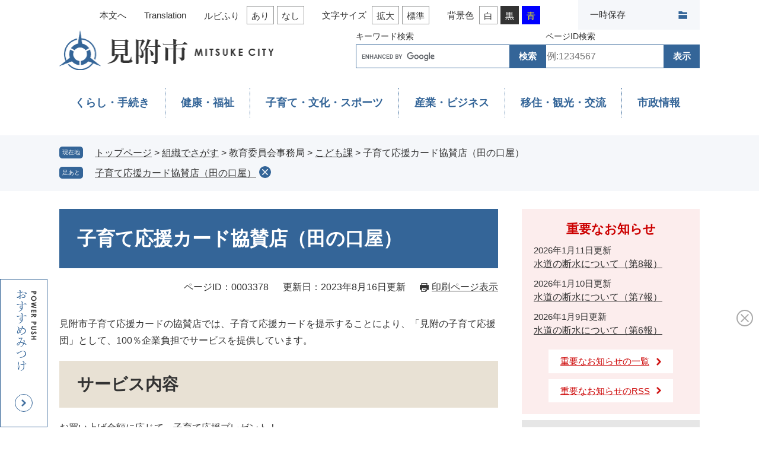

--- FILE ---
content_type: text/html
request_url: https://www.city.mitsuke.niigata.jp/soshiki/7/3378.html
body_size: 18716
content:
<!DOCTYPE html>
<html lang="ja">
<head>
<meta charset="utf-8">
<!-- Global site tag (gtag.js) - Google Analytics -->
<script async src="https://www.googletagmanager.com/gtag/js?id=G-GSD4TYBBT0"></script>
<script>
  window.dataLayer = window.dataLayer || [];
  function gtag(){dataLayer.push(arguments);}
  gtag('js', new Date());

  gtag('config', 'G-GSD4TYBBT0');
</script>
<meta http-equiv="X-UA-Compatible" content="IE=edge">
<meta name="keywords" content="新潟県見附市,見附市,見附市役所">
<meta name="description" content="このサイトは、見附市公式ホームページです。">

<meta name="viewport" content="width=device-width, initial-scale=1.0">
<title>子育て応援カード協賛店（田の口屋） - 見附市ホームページ</title>
<link rel="shortcut icon" href="/favicon.ico" type="image/vnd.microsoft.icon">
<link rel="icon" href="/favicon.ico" type="image/vnd.microsoft.icon">
<link rel="apple-touch-icon" href="/apple-touch-icon.png">
<link rel="stylesheet" media="print" href="/ssi/css/print.css">
<script src="/ssi/js/escapeurl.js"></script>
<script src="/ssi/js/jquery.js"></script>
<script src="/ssi/js/jquery-migrate.js"></script>
<script src="/ssi/js/common.js"></script>
<script src="/ssi/js/search-trend.js"></script>
<script src="/ssi/js/s-google.js"></script>
<script src="/ssi/js/search-open-page-id.js"></script>
<script src="/ssi/js/last-page-parts-load-1.js"></script>
<script src="/ssi/js/footstep.js?20231031"></script>
<link rel="stylesheet" href="/ssi/css/footstep.css?20231031">
<style media="all">
@import url("/ssi/css/detail.css");
</style>

</head>
<body>

<div id="fb-root"></div>
<script async defer crossorigin="anonymous" src="https://connect.facebook.net/ja_JP/sdk.js#xfbml=1&amp;version=v15.0" nonce="9RbASZdz"></script>
<!-- レコメンドここから -->
<script src="/ssi/js/recommend.js"></script>
<iframe style="display:none;" id="oProxy" src="https://wwwc.netcrew-analysis.jp/recommend/proxy.html" title="レコメンド情報"></iframe>
<!-- レコメンドここまで -->
<div class="detail side2">
	<!-- コンテナここから -->
	<div id="container">
		<span class="hide" id="pagetop">ページの先頭です。</span>
		<span class="hide"><a href="#skip">メニューを飛ばして本文へ</a></span>

		<!-- ヘッダここから -->
		<div id="header">
			<div id="sp_header" class="sec_header">
	<div id="spm_wrap">
		<div id="spm_osusume"><span class="hide">おすすめみつけ</span></div>
		<div id="spm_menu"><span class="hide">メニュー</span></div>
		<div id="spm_search"><span class="hide">検索</span></div>
		<div id="chat_bot"></div>
	</div>
</div>
<div id="fixed_header_wrap" class="sec_header">
	<div id="fixed_header">
		<div id="fixed_logo">
			<a href="/"><img src="/img/top/fixed_header_logo.png" alt="見附市ホームページ"></a>
		</div>
		<ul>
			<li class="gnav1"><a href="/life/1/">くらし・手続き</a></li>
			<li class="gnav2"><a href="/life/2/">健康・福祉</a></li>
			<li class="gnav3"><a href="/life/3/">子育て・文化・スポーツ</a></li>
			<li class="gnav4"><a href="/life/4/">産業・ビジネス</a></li>
			<li class="gnav5"><a href="/life/5/">移住・観光・交流</a></li>
			<li class="gnav6"><a href="/life/6/">市政情報</a></li>
		</ul>
	</div>
</div>
<!-- ヘッダーここから -->
<div id="header2" class="sec_header">
	<div id="he_left">
		<div id="logo"><a href="/"><img src="/img/top/sec_logo.png" alt="見附市ホームページ" width="360" height="70"></a></div>
		<button type="button" id="sp_setting_menu"><span class="hide">閲覧補助</span></button>
		<div id="search">
			<!-- 検索ここから -->
			<div id="sec_search">
				<div id="sec_search_kw">
					<label for="tmp_query" class="yumincho sec_search_ttl">キーワード検索</label>
					<!-- Googleカスタム検索ここから -->
					<form action="/search.html" method="get" id="cse-search-box" name="cse-search-box" class="sec_search_box">
						<input type="hidden" name="cx" value="016494931062303137152:_bicdmkvy90"><!--
						--><input type="hidden" name="cof" value="FORID:11"><!--
						--><input type="hidden" name="ie" value="UTF-8"><!--
						--><input type="text" name="q" value="" id="tmp_query" class="sec_search_text"><!--
						--><input type="submit" value="検索" id="submit" name="sa" class="sec_search_submit">
					</form>
					<script src="https://www.google.com/coop/cse/brand?form=cse-search-box"></script>
					<!-- Googleカスタム検索ここまで -->
					<div id="cse_filetype">
						<fieldset>
							<legend><span class="hide">検索対象</span></legend>
							<span class="cse_filetypeselect"><input type="radio" name="google_filetype" id="filetype_all" checked="checked"><label for="filetype_all">すべて</label></span>
							<span class="cse_filetypeselect"><input type="radio" name="google_filetype" id="filetype_html"><label for="filetype_html">ページ</label></span>
							<span class="cse_filetypeselect"><input type="radio" name="google_filetype" id="filetype_pdf"><label for="filetype_pdf">PDF</label></span>
						</fieldset>
					</div>
				</div>
				<!-- 検索ここまで -->
				<!-- ページID検索ここから -->
				<div id="sec_search_id">
					<label for="open_page_id" class="yumincho sec_search_ttl">ページID検索</label>
					<div id="open_page_id_box" class="sec_search_box">
						<input type="text" id="open_page_id" name="open_page_id" placeholder="例:1234567" value="" class="sec_search_text"><!--
						--><input type="submit" value="表示" id="open_page_id_submit" name="open_page_id_submit" class="sec_search_submit" onclick="javascript:search_open_page_id();" onkeypress="javascript:search_open_page_id();">
					</div>
					<div id="open_page_id_message"></div>
				</div>
				<!-- ページID検索ここまで -->
			</div>
		</div>
	</div>
	<div id="he_right">
		<noscript><p>JavaScriptが無効のため、文字の大きさ・背景色を変更する機能を使用できません。</p></noscript>
		<!-- リンクここから -->
		<ul id="header_navi">
			<li class="h_main"><a href="#skip">本文へ</a></li>
			<li class="h_traslate"><a href="/site/userguide/15173.html">Translation</a></li>
			<li class="h_rubyfuri"><span>ルビふり</span><a href="https://mt.adaptive-techs.com/httpadaptor/servlet/HttpAdaptor?.h0.=fp&.ui.=citymitsukehp&.ro.=kh&.st.=rb">あり</a><span class="external_link_text">＜外部リンク＞</span><a href="https://mt.adaptive-techs.com/httpadaptor/servlet/HttpAdaptor?.h0.=fp&.ui.=citymitsukehp&.ro.=fo">なし</a><span class="external_link_text">＜外部リンク＞</span></li>
			<li id="moji_size">
				<!-- 文字の大きさ変更ここから -->
				<dl>
					<dt>文字サイズ</dt><!--
					--><dd><a id="moji_large" href="javascript:fsc('larger');" title="文字サイズを拡大する">拡大</a></dd><!--
					--><dd><a id="moji_default" href="javascript:fsc('default');" title="文字サイズを標準にする">標準</a></dd>
				</dl>
				<!-- 文字の大きさ変更ここまで -->
			</li>
			<li id="haikei_color">
				<!-- 背景の変更ここから -->
				<dl>
				<dt>背景色</dt><!--
				--><dd><a id="haikei_white" href="javascript:SetCss(1);" title="背景色を白色に変更する">白</a></dd><!--
				--><dd><a id="haikei_black" href="javascript:SetCss(2);" title="背景色を黒色に変更する">黒</a></dd><!--
				--><dd><a id="haikei_blue" href="javascript:SetCss(3);" title="背景色を青色に変更する">青</a></dd>
				</dl>
				<!-- 背景の変更ここまで -->
			</li>
		</ul>
		<div id="mypage_div">
			<button type="button" id="keep_page_sw" title="このページのアドレスを保存します">一時保存</button>
		</div>
		<!-- リンクここまで -->
	</div>
</div>
<!-- ヘッダーここまで -->
			<!-- グローバルここから -->
<div id="top_search">
	<div id="top_search_box">
		<ul id="gnav">
			<li class="gnav1"><a href="/life/1/">くらし・手続き</a></li>
			<li class="gnav2"><a href="/life/2/">健康・福祉</a></li>
			<li class="gnav3"><a href="/life/3/">子育て・文化・スポーツ</a></li>
			<li class="gnav4"><a href="/life/4/">産業・ビジネス</a></li>
			<li class="gnav5"><a href="/life/5/">移住・観光・交流</a></li>
			<li class="gnav6"><a href="/life/6/">市政情報</a></li>
		</ul>
	</div>
</div>
<!-- グローバルここまで -->
			<!-- -->
		</div>
		<!-- ヘッダここまで -->

		<!-- ぱんくずナビここから -->
		<div id="pankuzu_wrap">
			<!-- [[pankuzu_start]] -->
			<div class="pankuzu">
				<span class="icon_current">現在地</span>
				<span class="pankuzu_class pankuzu_class_top"><a href="/">トップページ</a></span>
				<span class="pankuzu_mark"> &gt; </span>
				<span class="pankuzu_class"><a href="/soshiki/">組織でさがす</a></span>
				<span class="pankuzu_mark"> &gt; </span>
				<span class="pankuzu_class">教育委員会事務局</span>
				<span class="pankuzu_mark"> &gt; </span>
				<span class="pankuzu_class"><a href="/soshiki/7/">こども課</a></span>
				<span class="pankuzu_mark"> &gt; </span>
				<span class="pankuzu_class pankuzu_class_current">子育て応援カード協賛店（田の口屋）</span>
			</div>
			<!-- [[pankuzu_end]] -->
			<!-- [[pankuzu2_start]] --><!-- [[pankuzu2_end]] -->
			<!-- [[pankuzu_life_start]] --><!-- [[pankuzu_life_end]] -->
		</div>
		<!-- ぱんくずナビここまで -->

		<div id="mymainback">

			<!-- メインここから -->
			<div id="main">
				<div id="main_a">
					<hr class="hide">
					<p class="hide" id="skip">本文</p>

					<div id="main_header">
						<h1>子育て応援カード協賛店（田の口屋）</h1>
					</div>

					<div class="content_header_wrap">
						<div id="content_header">
							<span class="open_page_id">ページID：0003378</span>
							<span class="date">更新日：2023年8月16日更新</span>
							<span class="link_print"><a id="print_mode_link" href="javascript:print_normal();">印刷ページ表示</a></span>
						</div>
						<!-- SDGsアイコンここから -->
						
						<!-- SDGsアイコンここまで -->
					</div>

					<!-- main_bodyここから -->
					<div id="main_body">

						
						<div class="detail_free" ><p>見附市子育て応援カードの協賛店では、子育て応援カードを提示することにより、「見附の子育て応援団」として、100％企業負担でサービスを提供しています。</p>

<h2>サービス内容</h2>

<p>お買い上げ金額に応じて、子育て応援プレゼント！</p>

<h2>店舗情報</h2>

<p>住所　新町3-2-20<br>
電話　<a href="tel:0258625000">0258-62-5000</a><br>
営業時間　午前7時～午後7時<br>
定休日　不定休<br>
※カードご利用の際は、必ず事前にお店にサービス内容をご確認下さい。</p>
</div>


<div id="section_footer">
	<div id="section_footer_ttl"><h2>このページに関するお問い合わせ先</h2></div>
	<div id="section_footer_detail">
		<span class="sf_name"><a href="/soshiki/7/">こども課</a></span><span class="sf_name2">こども家庭センター　子育て応援係</span><br>
		<span class="sf_address">新潟県見附市昭和町2丁目1番1号</span><br>
		<span class="sf_tel">Tel：0258-62-1700</span>
		<span class="sf_fax">Fax：0258-63-5003</span>
		<div class="sf_email"><a href="https://www.city.mitsuke.niigata.jp/form/detail.php?sec_sec1=7&amp;inq=02&lif_id=3378">メールでのお問い合わせはこちら</a></div>
		<!-- [[toi2_head]] --><!-- [[toi2_tail]] -->
	</div>
</div>
<!-- [[add-template-pdf]] -->
<!-- [[add-template-windowsmediaplayer]] -->
<!-- カレンダー登録・SNSボタンここから -->
<div id="content_footer">


<div class="sns_button_wrap">
	<div class="sns_button_tw"><a href="https://twitter.com/share" class="twitter-share-button">Tweet</a><span class="external_link_text">＜外部リンク＞</span><script>!function(d,s,id){var js,fjs=d.getElementsByTagName(s)[0],p=/^http:/.test(d.location)?'http':'https';if(!d.getElementById(id)){js=d.createElement(s);js.id=id;js.src=p+'://platform.twitter.com/widgets.js';fjs.parentNode.insertBefore(js,fjs);}}(document, 'script', 'twitter-wjs');</script></div>
	<div class="sns_button_fb"><script>document.write('<div class="fb-share-button" data-href="'+htmlspecialchars_URL(location.href)+'" data-layout="button" data-size="small"><a target="_blank" rel="noreferrer noopener" href="https://www.facebook.com/sharer/sharer.php?u='+htmlspecialchars_URL(location.href)+'&amp;src=sdkpreparse" class="fb-xfbml-parse-ignore">シェアする</a></div>');</script></div>
	<div class="sns_button_ln"><script>document.write('<div class="line-it-button" data-lang="ja" data-type="share-a" data-ver="3" data-url="'+htmlspecialchars_URL(location.href)+'" data-color="default" data-size="small" data-count="false" style="display: none;"></div>');</script><script src="https://www.line-website.com/social-plugins/js/thirdparty/loader.min.js" async="async" defer="defer"></script></div>
</div>
</div>
<!-- カレンダー登録・SNSボタンここまで -->
						
						

					</div>
					<!-- main_bodyここまで -->

					<!-- おすすめコンテンツここから -->
					<!-- おすすめコンテンツここまで -->

				</div>
			</div>
			<!-- メインここまで -->
			<hr class="hide">

			<!-- サイドバー1ここから -->
			<!-- サイドバー1ここまで -->

			<!-- サイドバー2ここから -->
			<div id="sidebar2">

				<!-- 重要なお知らせここから -->
				<div id="important_noticest_area"></div>
				<!-- 重要なお知らせここまで -->

				<!-- カウントダウンここから -->
				<div id="count_down_area"></div>
				<!-- カウントダウンここまで -->

				<!-- レコメンドここから -->
				<div id="recommend_tag" style="display: none;">
					<div id="sidebar_recommend">
						<div id="recommend_title"><h2><span>このページを見ている人は</span><span>こんなページも見ています</span></h2></div>
						<!-- [[recommend_tag]] -->
					</div>
				</div>
				<!-- レコメンドここまで -->

				<!-- AIレコメンドここから -->
				<div id="ai_recommend_tag" style="display: none;">
					<div id="sidebar_ai_recommend">
						<div id="ai_recommend_title"><h2><span>AI（人工知能）は</span><span>こんなページをおすすめします</span></h2></div>
						<!-- [[ai_recommend_tag]] -->
					</div>
				</div>
				<!-- AIレコメンドここまで -->

				<!-- 関連リンクここから -->
				
				<!-- 関連リンクここまで -->

				<!-- 「見つからないとき」「よくある質問」ここから -->
				<div id="common_banner_link">
<ul>
<li id="common_banner_mitsukaranai"><a href="/site/userguide/"><span class="mincho">見つからないときは</span></a></li>
<li id="common_banner_faq"><a href="/life/sub/3/"><span class="mincho">よくある質問と回答</span></a></li>
</ul>
</div>
				<!-- 「見つからないとき」「よくある質問」ここまで -->

			</div>
			<!-- サイドバー2ここまで -->

		</div><!-- 3カラム終わり -->

		<!-- フッタここから -->
		<div id="footer">
			<div id="footer_link_pagetop">
	<a href="#pagetop"><span class="hide">このページの先頭へ</span></a>
</div>
			<div class="footer_wrap">
	<div class="author_info_wrap">
		<div class="author_info_box">
			<div id="author_info">
				<div id="author_box">
					<p class="f_author"><a href="/"><span>Mitsuke City</span>見附市役所</a></p>
					<p class="f_number">法人番号8000020152111</p>
					<p class="f_address">〒954-8686 新潟県見附市昭和町2丁目1番1号</p>
					<p class="f_contact">電話：0258-62-1700(代表)　<br>Fax：0258-63-1006</p>
				</div>
				<div id="footer_content_div">
					<ul>
						<li><a href="/soshiki/2/1456.html">お問い合わせ</a></li>
						<li><a href="/soshiki/2/3159.html">アクセス</a></li>
					</ul>
				</div>
			</div>
			<div id="footer_navi">
				<ul>
					<li><a href="/sitemap.html">サイトマップ</a></li>
					<li><a href="/site/userguide/13346.html">プライバシーポリシー</a></li>
					<li><a href="/site/userguide/13304.html">免責事項</a></li>
					<li><a href="/site/userguide/14939.html">リンクについて</a></li>
					<li><a href="/site/userguide/list127-457.html">ウェブアクセシビリティ</a></li>
				</ul>
			</div>
		</div>
		<div class="footer_map">
			<img src="/img/top/footer_map.png" alt="見附市の場所の画像">
		</div>
	</div>
</div>
<div class="sns_wrap">
	<div id="copyright"><p lang="en">Copyright (C) Mitsuke City. All Rights Reserved.</p></div>
</div>

<!-- おすすめ情報ここから -->
<div id="osusume_banner">
	<div id="osusume_banner_box">
		<div id="osusume_banner_ttl">
			<a href="javascript:void(0)" onclick="javascript:return false;" onkeypress="javascript:return false;" id="osusume_banner_open"><span class="hide">おすすめみつけ</span></a>
		</div>
		<div id="osusume_banner_list">
			<div id="osusume_banner_list_box">
				<div class="osusume_banner_list_detail">
					<a href="/site/english-garden/"><img src="/img/common/bnr_osusume_meg.jpg" alt="みつけイングリッシュガーデンへのリンク"></a>
					<a href="/site/smile-mikke/"><img src="/img/common/bnr_osusume_smile.jpg" alt="スマイルみっけへのリンク"></a>
				</div>
				<button type="button" id="osusume_banner_close">閉じる</button>
			</div>
		</div>
	</div>
</div>
<!-- おすすめ情報ここまで -->
			<!-- -->
		</div>
		<!-- フッタここまで -->

	</div>
	<!-- コンテナここまで -->
</div>
<!-- AIレコメンドここから -->
<div class="footer_insert_recommend_js"><script src="/ssi/js/ai-recommend-lib.js"></script>
<script src="/ssi/js/ai-recommend.js"></script></div>
<!-- AIレコメンドここまで -->
<script type="text/javascript">
(function (c, n, s) {
    if (c[n] === void 0) {c['ULObject'] = n;
    c[n] = c[n] || function () {(c[n].q = c[n].q || []).push(arguments)};
    c[n].l = 1 * new Date();var e = document.createElement('script');
    e.async = 1;e.src = s + "/chatbot.js";
    var t = document.getElementsByTagName('script')[0];t.parentNode.insertBefore(e, t);}
})(window, 'ul_widget', 'https://support-widget.userlocal.jp');
ul_widget('init', { 'id': '99ecc9808e0211915fcd', 'lg_id': '' });
</script>

</body>
</html>

--- FILE ---
content_type: text/html
request_url: https://www.city.mitsuke.niigata.jp/parts/last_page_important_notices_1.html?_=1768370551840
body_size: 583
content:
<div id="second_important">
	<h2 id="second_important_ttl" class="mincho">重要なお知らせ</h2>
	
	<ul id="second_important_list">
		
		<li><span class="article_date">2026年1月11日更新</span><span class="article_title"><a href="/soshiki/18/49095.html">水道の断水について（第8報）</a></span></li><li><span class="article_date">2026年1月10日更新</span><span class="article_title"><a href="/soshiki/18/49090.html">水道の断水について（第7報）</a></span></li><li><span class="article_date">2026年1月9日更新</span><span class="article_title"><a href="/soshiki/18/49069.html">水道の断水について（第6報）</a></span></li>
		
	</ul>
	
	<div class="link_box">
		<span class="link_ichiran"><a href="/soshiki/list3-1.html">重要なお知らせの一覧</a></span>
		<span class="link_rss"><a href="/rss/10/list3.xml">重要なお知らせのRSS</a></span>
	</div>
</div>

--- FILE ---
content_type: text/css
request_url: https://www.city.mitsuke.niigata.jp/ssi/css/parts-detail.css
body_size: 15020
content:
@charset "utf-8";

/********** 1 共通 **********/

#main_body div[class^="detail_"] {
	clear: both;
	width: 100%;
	margin: 0px 0px 20px;
	padding: 0px;
	-webkit-box-sizing: border-box;
	        box-sizing: border-box;
}
#main_body div.detail_table_center {
	clear: both;
	width: 100%;
	margin: 0px 0px 20px;
	padding: 0px;
}
#main_body div.detail_writing {
	clear: both;
	width: 100%;
	margin: 0px 0px 20px;
	padding: 0px;
}
#main_body div.detail_map {
	clear: both;
	width: 100%;
	margin: 0px 0px 20px;
	padding: 0px;
}
#main_body div.detail_movie {
	clear: both;
	width: 100%;
	margin: 0px 0px 20px;
	padding: 0px;
}
#main_body div.detail_free {
	clear: both;
	width: 100%;
	margin: 0px 0px 20px;
	padding: 0px;
}
#main_body div.detail_image_normal {
	clear: both;
	width: 100%;
	margin: 0px 0px 20px;
	padding: 0px;
}
#main_body div.detail_image_left {
	text-align: left;
	margin: 0px 0px 20px;
	padding: 0px;
}
#main_body div.detail_image_center {
	text-align: center;
	margin: 0px 0px 20px;
	padding: 0px;
}
#main_body div.detail_image_right {
	text-align: right;
	margin: 0px 0px 20px;
	padding: 0px;
}

#main_body div.detail_h2 {
	clear: both;
	width: 100%;
}
#main_body div.detail_h3 {
	clear: both;
	width: 100%;
}

hr.hr_1 {
	clear: both;
	height: 1px;
	border-top: 2px dotted #999999;
	border-right: none;
	border-bottom: none;
	border-left: none;
	margin: 15px 0px;
}
hr.hr_2 {
	clear: both;
	height: 1px;
	border-top: 1px solid #333333;
	border-right: none;
	border-bottom: none;
	border-left: none;
	margin: 15px 0px;
}
hr.hr_3 {
	clear: both;
	height: 1px;
	border-top: 1px solid #ff0000;
	border-right: none;
	border-bottom: none;
	border-left: none;
	margin: 15px 0px;
}

/* リンク */
.detail_link {
	margin: 1em 0px;
}

.link_l {
	margin: 1em 0px;
}

.detail_free .external_link_text,
.link_l .external_link_text {
	display: inline;
}

/* 画像 */
.detail_img_left {
	text-align: left;
}
.detail_img_center {
	text-align: center;
}
.detail_img_right {
	text-align: right;
}

/* 添付ファイル */
.detail_file {
	margin: 1em 0px;
}

div[class^="detail_"] a[href^="/uploaded/attachment/"]::before,
div[class^="file_"] a[href^="/uploaded/attachment/"]::before,
div[class^="detail_"] a[href^="/uploaded/life/"]::before,
div[class^="file_"] a[href^="/uploaded/life/"]::before {
	content: '';
	display: inline-block;
	vertical-align: middle;
	width: 20px;
	height: 20px;
	background: url(/img/common/file/icon_etc.png) no-repeat center center;
	background-size: contain;
	margin-right: 10px;
}
div[class^="detail_"] a[href$=".pdf"]::before,
div[class^="detail_"] a[href$=".PDF"]::before,
div[class^="file_"] a[href$=".pdf"]::before,
div[class^="file_"] a[href$=".PDF"]::before {
	content: '';
	display: inline-block;
	vertical-align: middle;
	width: 20px;
	height: 20px;
	background: url(/img/common/file/icon_pdf.png) no-repeat center center;
	background-size: contain;
	margin-right: 10px;
}
div[class^="detail_"] a[href$=".xls"]::before,
div[class^="detail_"] a[href$=".XLS"]::before,
div[class^="file_"] a[href$=".xls"]::before,
div[class^="file_"] a[href$=".XLS"]::before {
	content: '';
	display: inline-block;
	vertical-align: middle;
	width: 20px;
	height: 20px;
	background: url(/img/common/file/icon_xls.png) no-repeat center center;
	background-size: contain;
	margin-right: 10px;
}
div[class^="detail_"] a[href$=".xlsx"]::before,
div[class^="detail_"] a[href$=".XLSX"]::before,
div[class^="file_"] a[href$=".xlsx"]::before,
div[class^="file_"] a[href$=".XLSX"]::before {
	content: '';
	display: inline-block;
	vertical-align: middle;
	width: 20px;
	height: 20px;
	background: url(/img/common/file/icon_xlsx.png) no-repeat center center;
	background-size: contain;
	margin-right: 10px;
}
div[class^="detail_"] a[href$=".doc"]::before,
div[class^="detail_"] a[href$=".DOC"]::before,
div[class^="file_"] a[href$=".doc"]::before,
div[class^="file_"] a[href$=".DOC"]::before {
	content: '';
	display: inline-block;
	vertical-align: middle;
	width: 20px;
	height: 20px;
	background: url(/img/common/file/icon_doc.png) no-repeat center center;
	background-size: contain;
	margin-right: 10px;
}
div[class^="detail_"] a[href$=".docx"]::before,
div[class^="detail_"] a[href$=".DOCX"]::before,
div[class^="file_"] a[href$=".docx"]::before,
div[class^="file_"] a[href$=".DOCX"]::before {
	content: '';
	display: inline-block;
	vertical-align: middle;
	width: 20px;
	height: 20px;
	background: url(/img/common/file/icon_docx.png) no-repeat center center;
	background-size: contain;
	margin-right: 10px;
}

.file_pdf, .file_pdf2, .file_excel, .file_word, .file_etc {
	margin: 1em 0px;
}

/* 移行時に紛れ込んだ見出しの中のspace.gifを消す */
#main_body div[class*="detail_"] img[src*="space.gif"] {
	display: none !important;
}

/* 画像サイズ */
#main_body div[class*="detail"] img {
/*	max-width: 100%;
	height: auto !important;
	vertical-align: top;*/
}

/* iframeの最大サイズ */
#main_body iframe {
	max-width: 100%;
}

/* iframeレスポンシブ対応 */
/*
#main_body div.detail_movie {
	position: relative;
	padding-top: 30px;
	padding-bottom: 56.25%;
	height: 0px;
	overflow: hidden;
}
#main_body div.detail_movie iframe {
	position: absolute;
	top: 0px;
	left: 0px;
	width: 100%;
	height: 100%;
}
*/

/* preタグ */
div[class^="detail_"] pre {
	white-space: pre-wrap;
	word-break: break-word;
	font-family: monospace, sans-serif;
}

/* アンカーリンク */
div[class^="detail_"] a:not([href]) {
	display: inline-block;
	text-decoration: none !important;
	max-width: 100%;
}
div[class^="detail_"] a:not([href]):empty {
	display: block;
}
div[class^="detail_"] a:not([href]):hover {
	color: inherit;
}

/* ワープロライクのフロート対応 */
div[class^="detail_"]::before,
div[class^="detail_"]::after {
	content: "";
	display: table;
}
div[class^="detail_"]::after {
	clear: both;
}
div[class^="detail_"] {
	zoom: 1;
}

#main_body div[class^="detail_"] hr.cf {
	border: none;
	margin: 0px;
}
#main_body div[class^="detail_"] hr.cf:first-child + h2,
#main_body div[class^="detail_"] span[id^="sp_headline"]:first-child + hr.cf + h2 {
	margin-top: 0px;
}

/* プレビュー編集モード調整用 */
.preview_body .detail_free ul,
.preview_body .detail_free ol {
	margin: 1em 0px !important;
	padding-left: 40px;
}

.status_bar div {
	font-size: 2rem !important;
}

.sticky #keep_page,
.sticky #osusume_banner {
	display: none;
}

/********** 2 定型登録 **********/

/* 共通 */
#main_body div.detail_free.detail_teikei_text p:first-child {
	margin-top: 0;
}
.detail_teikei {
	display: table;
	width: 100%;
}

.detail_teikei_column {
	display: table-row;
}

.detail_teikei_column > div {
	display: table-cell;
	vertical-align: top;
	padding: 0 0 20px;
}

#main_body .detail_teikei .detail_teikei_img img {
	max-width: none;
}

#main_body .detail_teikei_column > div.detail_teikei_img + div.detail_teikei_text {
	padding-left: 20px;
}
#main_body .detail_teikei_column > div.detail_teikei_text:first-child {
	padding-right: 20px;
}
/* 共通ここまで */

/* パターン1 */
.detail_teikei1 .detail_teikei_img {
	text-align: center;
	margin: 20px 0;
}
#main_body div.detail_teikei1 .detail_teikei_img  img {
	max-width: 100%;
}
/* パターン1ここまで */

/* パターン2 */
#main_body div.detail_teikei2 .detail_teikei_img  img {
	max-width: 700px;
}
/* パターン2ここまで */

/* パターン3 */
#main_body div.detail_teikei3 .detail_teikei_img  img {
	max-width: 700px;
}
/* パターン3ここまで */

/********** 3 個別設定 **********/

#main_body .detail_free p,
#main_body .detail_writing {
	line-height: 1.8;
}

/* 評価エリア */
#hyouka_area_box {
	clear: both;
	background: #f6f6f6;
	margin: 30px 0px 0px;
	padding: 20px 30px;
}
#hyouka_area_box h2,
#main_body #hyouka_area_box h2 {
	margin: 0px 0px 10px;
	padding: 0px;
	background: none;
	border: none;
	font-size: 1.6rem;
}
#main_body #hyouka_area_box hr.cf {
	margin: 0px;
}

.hyouka_box_detail {
	border-bottom: 1px solid #dddddd;
	margin-bottom: 10px;
	padding-bottom: 10px;
	font-size: 1.4rem;
}
.hyouka_box_detail:last-child {
	border-bottom: none;
	margin-bottom: 0px;
}
.hyouka_box_detail fieldset {
	border: none;
	margin: 0px;
	padding: 0px;
}
.hyouka_box_detail fieldset legend {
	margin: 0px 0px 5px;
	padding: 0px;
	width: 100%;
}
.hyouka_box_detail span {
	display: inline-block;
	vertical-align: top;
	margin: 0px 4em 0px 0px;
}
.hyouka_box_detail span input {
	margin: 3px 4px 5px 5px;
	vertical-align: middle;
}

#hyouka_area_submit {
	margin-top: 10px;
}
#hyouka_area_submit input {
	display: inline-block;
	border: none;
	background: #fff;
	margin: 0px;
	padding: 5px 0px;
	font-size: 1.4rem;
	text-align: center;
	width: 260px;
	max-width: 90%;
}

/* お問い合わせ先 */
#section_footer {
	clear: both;
	background: #f6f6f6;
	margin: 30px 0px 0px;
	padding: 20px 30px;
}
#section_footer h2,
#main_body #section_footer h2 {
	margin: 0px 0px 10px;
	padding: 0px;
	background: none;
	border: none;
	font-size: 1.6rem;
}
#main_body #section_footer hr.cf {
	margin: 0px;
}

#section_footer_detail span {
	display: inline-block;
	vertical-align: top;
	margin-right: 1em;
}
#section_footer_detail span.sf_name2::before {
	content: '（';
}
#section_footer_detail span.sf_name2::after {
	content: '）';
}
#section_footer_detail div.sf_email {
	margin-top: 10px;
}

/* PDF・WMPリンク */
.pdf_download,
.wmplayer_download {
	clear: both;
	margin: 30px 0px 0px;
	width: 100%;
	display: table;
}
.pdf_download .pdf_img,
.wmplayer_download .wmplayer_img {
	display: table-cell;
	vertical-align: top;
	width: 158px;
	margin: 0px;
	padding: 0px;
}
.pdf_download .pdf_img img,
.wmplayer_download .wmplayer_img img {
	width: 100%;
	height: auto;
}

.tenpu_txt {
	display: table-cell;
	vertical-align: top;
	margin: 0px;
	padding: 3px 0px 0px 10px;
	font-size: 1.3rem;
	line-height: 1.4;
}

/* コンテンツフッタ */
#content_footer {
	clear: both;
	margin: 30px 0px 0px;
}

/* カレンダー登録 */
#calendar_button_google,
#calendar_button_yahoo {
	display: inline-block;
	vertical-align: top;
	margin: 0px 30px 0px 0px;
}
#calendar_button_google a,
#calendar_button_yahoo a {
	display: inline-block;
	font-size: 1.5rem;
	padding: 4px 0px 4px 35px;
	background: url(/img/common/icon_calendar.png) no-repeat left center;
}

/* SNSボタン */
.sns_button_wrap {
	margin-top: 30px;
	line-height: 1;
}
.sns_button_wrap > div {
	display: inline-block;
	vertical-align: top;
}

/* おすすめコンテンツ */
#osusume_contents_area {
	clear: both;
}
#second_osusume {
	background: #f6f6f6;
	margin: 30px 0px 0px;
	padding: 20px 25px 10px;
}
#second_osusume h2 {
	margin: 0px 5px 10px;
	padding: 0px 0px 0px 25px;
	background: url(/img/common/icon_osusume.png) no-repeat left center;
	border: none;
	font-size: 1.6rem;
}
#second_osusume ul {
	margin: 0px;
	padding: 0px;
	list-style: none;
	display: -webkit-box;
	display: -ms-flexbox;
	display: flex;
	-ms-flex-wrap: wrap;
	    flex-wrap: wrap;
	-webkit-box-pack: start;
	    -ms-flex-pack: start;
	        justify-content: flex-start;
	-webkit-box-align: start;
	    -ms-flex-align: start;
	        align-items: flex-start;
}
#second_osusume ul li {
	display: inline-block;
	vertical-align: top;
	width: 200px;
	margin: 10px 15px;
}
#second_osusume ul li div > span {
	display: block;
}
#second_osusume ul li div > span.osusume_img {
	margin-bottom: 10px;
}
#second_osusume ul li div > span.osusume_img img {
	width: 100%;
	height: auto;
}

/* 重要なお知らせ */
#second_important {
	background: #fceded;
	padding: 20px;
}
#second_important h2 {
	margin: 0px 0px 10px;
	padding: 0px;
	color: #c00;
	font-size: 2.1rem;
	font-weight: bold;
	line-height: 1.4;
	text-align: center;
}
#second_important ul {
	margin: 0px;
	padding: 0px;
	list-style: none;
}
#second_important ul li {
	margin: 0px 0px 10px;
}
#second_important ul li:last-child {
	margin-bottom: 0px;
}
#second_important ul li > span {
	display: block;
}
#second_important ul li > span.article_date {
	font-size: 1.5rem;
}
#second_important .link_box {
	margin-top: 10px;
	text-align: center;
}
#second_important .link_box > span {
	display: inline-block;
	min-width: 210px;
	margin: 10px 5px 0;
}
#second_important .link_box > span a {
	color: #c00;
	font-size: 1.5rem;
	display: block;
	-webkit-box-sizing: border-box;
	        box-sizing: border-box;
	padding: .875rem 20px;
	background: url(/img/sp/arrow_r_red2.png) no-repeat right 20px center #fff;
	background-size: 8px auto;
	padding-right: 28px;
	text-align: left;
}

/* カウントダウン */
.count_down_box {
	background: #f6f6f6;
	margin: 0px 0px 10px;
	padding: 10px;
}
.count_down_box:last-child {
	margin-bottom: 0px;
}
.count_down_box2 {
	display: -webkit-box;
	display: -ms-flexbox;
	display: flex;
	-ms-flex-wrap: nowrap;
	    flex-wrap: nowrap;
	-webkit-box-pack: justify;
	    -ms-flex-pack: justify;
	        justify-content: space-between;
	-webkit-box-align: start;
	    -ms-flex-align: start;
	        align-items: flex-start;
}
.count_down_box2 > span {
	-webkit-box-sizing: border-box;
	        box-sizing: border-box;
}
.count_down_box2 > span.count_img {
	width: 80px;
}
.count_down_box2 > span.count_img > span {
	display: block;
}
.count_down_box2 > span.count_img > span img {
	width: 100%;
	height: auto;
}
.count_down_box2 > span.count_txt {
	width: calc(100% - 80px - 20px);
}
.count_down_box2 > span.count_txt:only-child {
	width: 100%;
}
.count_down_box2 > span.count_txt > span {
	display: block;
}
.count_down_box2 > span.count_txt > span.count_title {
	font-size: 1.6rem;
	font-weight: bold;
}
.count_down_box2 > span.count_txt > span.count_comment {
	font-size: 1.4rem;
	margin-top: 10px;
}
.count_down_box2 > span.count_txt > span.count_day {
	font-size: 1.8rem;
	font-weight: bold;
	margin-top: 10px;
	color: #c00;
	text-align: right;
}
.count_down_box2 > span.count_txt > span.count_day span {
	font-size: 3.2rem;
	margin: 0 .5rem;
}
.count_down_clear {
	display: block;
	width: 20px;
	height: 20px;
	margin: 10px 0px 0px auto;
	padding: 0px;
	border: none;
	background: url(/img/common/icon_clear.png) no-repeat center center #333;
	background-size: 10px 10px;
	border-radius: 100%;
	color: #fff;
	line-height: 1;
	text-align: left;
	text-indent: -9999em;
	overflow: hidden;
	cursor: pointer;
}
/* クリアボタンを使用しない */
.count_down_clear {
	display: none;
}

/* 関連リンク */
#kanren_link h2 {
	background: #e8e1d4;
	margin: 0px;
	padding: 14px 20px;
	font-size: 1.6rem;
	font-weight: bold;
	line-height: 1.4;
	text-align: center;
}
#kanren_link ul {
	margin: 0px;
	padding: 20px 20px 20px 30px;
}
#kanren_link ul li {
	margin-bottom: 10px;
}
#kanren_link ul li:last-child {
	margin-bottom: 0px;
}

--- FILE ---
content_type: text/css
request_url: https://www.city.mitsuke.niigata.jp/ssi/css/sp-parts.css
body_size: 11276
content:
@charset "utf-8";
@import url("/ssi/css/sp-parts-top-header.css");
@import url("/ssi/css/sp-parts-top-footer.css");

/********** 1 共通 **********/

/* PC表示切り替えボタン */
#viewPCMode {
	display: none;
}

/* レスポンシブアコーディオン用 */
.acc_title_wrap {
	position: relative;
}
.acc_title {
	position: relative;
}
.acc_title > label {
	display: block;
	cursor: pointer;
	padding-right: 30px;
}

.acc_title + input[id*="acc_ttl_label"] + * {
	display: none;
}
.acc_title + input[id*="acc_ttl_label"]:checked + * {
	display: block;
}

label[for*="acc_ttl_label"] {
	background: url(/img/sp/acc_open.png) no-repeat right 10px top 50% transparent;
	background-size: 15px 15px;
}
.acc_open label[for*="acc_ttl_label"] {
	background-image: url(/img/sp/acc_close.png);
}

.no_acc_title label[for*="acc_ttl_label"] {
	background: none;
}

/* 非表示 */
#footstep_wrap {
	display: none !important;
}
#keep_page {
	/* display: none !important; */
}

/********** 2 基本設定 **********/

/* フォント */
body,
button,
input[type="button"],
input[type="submit"],
input[type="text"],
textarea,
select {
	font-size: 1.4rem;
}

/********** 3 ヘッダ **********/


/********** 4 パンくず **********/

/* パンくず */
#pankuzu_wrap {
	padding: 15px 0px 5px;
}
#pankuzu_wrap > div {
	width: auto;
	margin: 0px 10px 10px;
}
.pankuzu {
	font-size: 1.2rem;
	padding-left: 5rem;
}
.pankuzu:first-child .icon_current {
	top: -1px;
}

/********** 5 フッタ **********/
/* sp-parts-top-footer.css に記述 */

/********** 6 メイン **********/

/* メイン */
#mymainback {
	margin: 10px 10px 30px;
}

/* コンテンツヘッダ */
#content_header {
	font-size: 1.3rem;
}

/* SDGsアイコン */
.d-flex.f-wrap-wrap > *,
.sdgs-icons > *,
.d-flex.f-wrap-wrap img,
.sdgs-icons img,
.d-flex.f-wrap-wrap > * img,
.sdgs-icons > * img {
	width: 60px;
}

/* 印刷 */
#content_header > span.link_print,
#print_mode_link,
#print_mode_link_large {
	display: none !important;
}

/* 見出し */
#main_header h1 {
	font-size: 2.4rem;
	padding: 20px;
}

#main_body h2 {
	font-size: 2rem;
	padding: 15px 20px;
}

#main_body h3 {
	font-size: 1.8rem;
	padding: 12px 20px;
}

#main_body h4 {
	font-size: 1.6rem;
	padding: 10px 20px;
}

#main_body h5 {
	font-size: 1.5rem;
	padding: 8px 20px;
}

#main_body h6 {
	font-size: 1.4rem;
	padding: 5px 20px;
}

/********** 7 サイド **********/

/* サイドバー */
#sidebar1,
#sidebar2 {
	margin-top: 30px;
}

/* レコメンド・AIレコメンド */
#sidebar_recommend ul,
#sidebar_ai_recommend ul {
	margin: 0px;
	padding: 0px;
	list-style: none;
}
#sidebar_recommend ul li,
#sidebar_ai_recommend ul li {
	margin: 0px;
	padding: 10px;
	border-bottom: 1px solid #ccc;
}
#sidebar_recommend ul li:last-child,
#sidebar_ai_recommend ul li:last-child {
	border-bottom: none;
}
#sidebar_recommend ul li a,
#sidebar_ai_recommend ul li a {
	display: block;
	background: url(/img/sp/arrow_r.png) no-repeat right center;
	background-size: 8px auto;
	padding-right: 12px;
	text-decoration: none;
}

/* 「見つからないときは」「よくある質問」バナー */
#main #common_banner_link ul {
	margin-top: 30px;
}

/* サイドメニュー */
.side_box_list ul {
	margin: 0px;
	padding: 0px;
	list-style: none;
}
.side_box_list ul li {
	margin: 0px;
	padding: 10px 0px;
	border-bottom: 1px solid #ccc;
}
.side_box_list ul li:last-child {
	border-bottom: none;
}
.side_box_list ul li a {
	display: block;
	background: url(/img/sp/arrow_r.png) no-repeat right center;
	background-size: 8px auto;
	padding-right: 12px;
	text-decoration: none;
}

/********** 8 リスト **********/

/* リスト（横並び） */
.navigation,
.navigation ul {
	display: block;
}
.navigation ul li,
.navigation > div,
.navigation ul li:last-child,
.navigation > div:last-child {
	display: block;
	margin: 0px;
	padding: 10px;
	border: none;
	border-bottom: 1px solid #ccc;
}
.navigation ul li:last-child,
.navigation > div:last-child {
	border-bottom: none;
}
.navigation ul li a,
.navigation > div a {
	display: block;
	background: url(/img/sp/arrow_r.png) no-repeat right center;
	background-size: 8px auto;
	padding-right: 12px;
	text-decoration: none;
}

/* リスト（一覧） */
.info_list ul li {
	margin: 0px;
	padding: 10px;
	border-bottom: 1px solid #ccc;
}
.info_list ul li:last-child {
	border-bottom: none;
}
.info_list ul li a {
	display: block;
	background: url(/img/sp/arrow_r.png) no-repeat right center;
	background-size: 8px auto;
	padding-right: 12px;
	text-decoration: none;
}

/* リスト（日付） */
.info_list.info_list_date ul li {
	display: block;
	width: auto;
}
.info_list.info_list_date ul li > span {
	display: block;
}
.info_list.info_list_date ul li > span.article_date {
	width: auto;
}

/* リスト（サムネ） */
.info_list.info_list_thum ul {
	padding: 10px 20px;
}
.info_list.info_list_thum ul li {
	padding: 20px 0;
}

/* リスト（担当課） */
.article_section {
	display: block;
	text-align: right;
	padding-right: 10px;
}
.article_section a {
	display: inline !important;
	background: none !important;
	padding-right: 0px !important;
	text-decoration: underline !important;
}

/* リスト（サムネイル） */
.list_pack .article_img {
	width: 120px;
}
.list_pack .article_img span {
	height: 90px;
}
.list_pack .article_img span:empty {
	height: 90px;
	background-size: contain;
}

/* リスト（サムネイル） 縦可変 */
/*
.list_pack .article_img span {
	height: auto;
}
.list_pack .article_img span img {
	position: static;
	-webkit-transform: none;
	    -ms-transform: none;
	        transform: none;
	width: 100%;
	height: auto;
}
*/

/* リスト（一覧リンク） */
div.link_ichiran {
	text-align: center;
}

#main div.link_ichiran a {
	min-width: auto;
}

/* リスト（newアイコン） */
img.icon_new {}

/* リスト（新着情報） */
.section_information {
	padding: 20px 10px;
}
.section_information h2,
#main_body .section_information h2 {
	font-size: 2rem;
	padding: 1rem;
	margin: 0;
	border-bottom: 1px solid #346598;
}
.section_information h2.acc_title,
#main_body .section_information h2.acc_title {
	padding-right: 10px;
}
.section_information p.no_data {
	padding: 0px 20px 20px;
}
.section_information_list {
	padding: 0 10px;
}
.section_information_list ul li {
	display: block;
	padding: 16px 0;
}
.section_information_list ul li a {
	display: block;
	background: url(/img/sp/arrow_r.png) no-repeat right center;
	background-size: 8px auto;
	padding-right: 12px;
	text-decoration: none;
}
.section_information_list ul li > span.article_date {
	font-size: 1.3rem;
	width: auto;
}
.section_information_list div.link_box {
	position: static;
	-webkit-box-pack: center;
	    -ms-flex-pack: center;
	        justify-content: center;
	width: 100%;
	margin-top: 20px;
}
.section_information_list div.link_box span {
	width: calc(50% - 2.5px);
}
.section_information_list div.link_box span + span {
	margin-left: 10px;
}
.section_information_list div.link_box span a {
	font-size: 1.2rem;
	padding: 1.4rem 23px 1.4rem 20px;
	background-position: right 15px center;
}
.section_information_list div.link_box span a:hover {
	text-decoration: none;
}

/* リスト（新着情報2） */
.section_information2 {
	padding: 0px 10px;
}

/* リスト（新着情報サムネイル） */
.section_information_thum > div.lettering2 {
	width: 120px;
}

/********** 9 バナー **********/

/* バナー広告 */
ul.banner_list {
	width: auto;
	max-width: 360px;
}
ul.banner_list li:nth-child(n) {
	width: calc(50% - 10px);
	margin: 5px;
}

/* バナー広告（フッタ） */
#footer_banner {
	width: auto;
	margin: 0px 10px 30px;
}

/********** 10 各ページ **********/

/* サイトマップ */
#sitemap_list_wrap {}

/* 大分類（見出し） */
div[id^="main_header_life3_"] {
	height: 0px;
	padding-top: 20%;
}
div[id^="main_header_life3_"] h1 {
	font-size: 2rem;
	padding: 0px 20px;
}

/* 大分類（ライフイベント） */
#lifestage ul {
	-webkit-box-pack: start;
	    -ms-flex-pack: start;
	        justify-content: flex-start;
}
#lifestage ul li {
	width: calc(25% - 10px);
	max-width: none;
	margin: 5px;
}

/* 分類 */
#life_cat_list_wrap {
	display: block;
}
.life_cat_list {
	display: block;
	width: auto;
	margin: 0px 0px 20px;
}
.life_cat_list:last-child {
	margin-bottom: 0px;
}

/* 関連情報 */
#kanren_info .kanren_box ul {
	margin: 0px;
	padding: 0px;
	list-style: none;
}
#kanren_info .kanren_box ul li {
	margin: 0px;
	padding: 10px 0px;
	border-bottom: 1px solid #ccc;
}
#kanren_info .kanren_box ul li:last-child {
	border-bottom: none;
}
#kanren_info .kanren_box ul li a {
	display: block;
	background: url(/img/sp/arrow_r.png) no-repeat right center;
	background-size: 8px auto;
	padding-right: 12px;
	text-decoration: none;
}

/* サブカテゴリ */
#lifesub_cat_list_wrap {
	display: block;
}
.lifesub_cat_list {
	display: block;
	width: auto;
	margin: 0px 0px 20px;
}
.lifesub_cat_list:last-child {
	margin-bottom: 0px;
}

.life_cat_list_ttl {
	font-size: 1.8rem;
	padding: 12px 20px;
}

/* 組織・部局・課室 */
#soshiki_hyouji {}

/* 改ページ */
.page_num {
	font-size: 1.6rem;
}
.page_num_ttl {
	font-size: 1.4rem;
}

/* ウェブブック */
#book_list_wrap {
	display: block;
}
.book_list_box {
	display: block;
	width: auto;
	margin: 0px 0px 20px;
}
.book_list_box:last-child {
	margin-bottom: 0px;
}

/* アンケート */
#main_body table.tbl_ques {
	margin-top: 20px;
}
#main_body table.tbl_ques th {
	font-size: 1.1rem;
	padding: 4px;
}
#main_body table.tbl_ques th.title {
	width: 48%;
}
#main_body table.tbl_ques th.date {
	width: 22%;
}
#main_body table.tbl_ques th.date2 {
	width: 22%;
}
#main_body table.tbl_ques th.button {
	width: 8%;
}
#main_body table.tbl_ques td {
	font-size: 1.3rem;
	padding: 4px;
}
.question #main_body table.tbl_ques td input {
	font-size: 1.1rem;
	padding: 5px 0px;
}

.question_detail #main_body h2 {
	margin: 20px 0px;
}
.question_detail #main_body img {
	max-width: 100%;
	height: auto !important;
}

.question_detail #main_body input[type="text"] {
	width: 100%;
}
.question_detail #main_body textarea {
	width: 100%;
}

.question #main_body input[type="submit"],
.question #main_body input[type="button"] {
	width: calc(40% - 10px);
	min-width: auto;
}

/* お問い合わせフォーム */
#main_body table#mail_form_tbl th {
	font-size: 1.1rem;
	padding: 4px 2px;
	text-align: left;
}
#main_body table#mail_form_tbl td {
	font-size: 1.3rem;
	padding: 4px;
}

#mail_form_btn_wrap input[type="submit"] {
	width: calc(40% - 10px);
	min-width: auto;
}

/* 地図でさがす */
#shisetsu_list_txt p {
	padding: 15px;
}

#shisetsu_list_link ul {
	padding: 0px;
}
#shisetsu_list_link ul li {
	display: block;
	margin: 0px;
	padding: 10px;
	border-bottom: 1px solid #ccc;
}
#shisetsu_list_link ul li:last-child {
	border-bottom: none;
}
#shisetsu_list_link ul li a {
	display: block;
	background: url(/img/sp/arrow_r.png) no-repeat right center;
	background-size: 8px auto;
	padding-right: 12px;
	text-decoration: none;
}

.shisetsu_detail_box {
	margin-bottom: 0px;
}

--- FILE ---
content_type: text/css
request_url: https://www.city.mitsuke.niigata.jp/ssi/css/sp-parts-detail.css
body_size: 2458
content:
@charset "utf-8";

/********** 1 共通 **********/

/* 画像サイズ */
#main_body div[class*="detail"] img {
	max-width: 100%;
	height: auto !important;
	vertical-align: top;
}

/********** 2 定型登録 **********/

/* 共通 */
.detail_teikei {
	display: block;
}
.detail_teikei_column {
	display: block;
}
.detail_teikei_column > div {
	display: block;
}
#main_body .detail_teikei .detail_teikei_img img {
	max-width: 100%;
}

/********** 3 個別設定 **********/

/* 評価エリア */
#hyouka_area_box {
	padding: 20px;
}
.hyouka_box_detail {
	font-size: 1.2rem;
}

/* お問い合わせ先 */
#section_footer {
	padding: 20px;
}

/* PDF・WMPリンク */
.pdf_download,
.wmplayer_download {
	display: block;
	width: auto;
}
.pdf_download .pdf_img,
.wmplayer_download .wmplayer_img {
	display: block;
}
.tenpu_txt {
	display: block;
	padding: 10px 0px 0px;
	font-size: 1.2rem;
}

/* コンテンツフッタ */
#content_footer {
	text-align: center;
}

/* カレンダー登録 */
#calendar_button_google,
#calendar_button_yahoo {
	margin: 0px 10px 10px;
}
#calendar_button_google a,
#calendar_button_yahoo a {
	font-size: 1.3rem;
}

/* SNSボタン */
.sns_button_wrap {}

/* おすすめコンテンツ */
#second_osusume {
	padding: 20px 15px 10px;
}
#second_osusume h2 {
	margin: 0px 5px 10px;
}
#second_osusume ul {
	max-width: 420px;
	margin: 0px auto;
}
#second_osusume ul li {
	width: calc(50% - 10px);
	margin: 0px 5px 10px;
}

/* 重要なお知らせ */
#second_important h2 {
	font-size: 1.6rem;
}
#second_important ul li {
	margin: 0px;
	padding: 10px 0px;
	border-bottom: 1px solid #ccc;
}
#second_important ul li:last-child {
	border-bottom: none;
}
#second_important ul li > span.article_date {
	font-size: 1.4rem;
}
#second_important ul li a {
	display: block;
	background: url(/img/sp/arrow_r.png) no-repeat right center;
	background-size: 8px auto;
	padding-right: 12px;
	text-decoration: none;
}
#second_important .link_box > span a {
	font-size: 1.4rem;
}

/* カウントダウン */
.count_down_box2 > span.count_txt > span.count_title {
	font-size: 1.6rem;
}
.count_down_box2 > span.count_txt > span.count_comment {
	font-size: 1.3rem;
}
.count_down_box2 > span.count_txt > span.count_day {
	font-size: 1.4rem;
}
.count_down_box2 > span.count_txt > span.count_day span {
	font-size: 2.8rem;
}

/* 関連リンク */
#kanren_link ul {
	margin: 0px;
	padding: 0px;
	list-style: none;
}
#kanren_link ul li {
	margin: 0px;
	padding: 10px;
	border-bottom: 1px solid #ccc;
}
#kanren_link ul li:last-child {
	border-bottom: none;
}
#kanren_link ul li a {
	display: block;
	background: url(/img/sp/arrow_r.png) no-repeat right center;
	background-size: 8px auto;
	padding-right: 12px;
	text-decoration: none;
}

--- FILE ---
content_type: text/css
request_url: https://www.city.mitsuke.niigata.jp/ssi/css/sp-parts-top-header.css
body_size: 4975
content:
@charset "utf-8";
/* トップページ・ヘッダ用スタイルシート（スマートフォン） */
/* ヘッダ */
#header {
	font-size: 1.3rem;
	position: relative;
}
button#sp_setting_menu {
	display: block;
	margin: 0px;
	padding: 0px;
	border: none;
	width: 60px;
	height: 60px;
	background: url(/img/top/setting_icon.png) no-repeat center #d6e0ea;
	background-size: 70%;
}
#sp_top_search_keyword,
#fixed_header ul,
#search_div {
	display: none;
}
#fixed_header_wrap {
	position: absolute;
}
#fixed_logo {
	position: absolute;
	margin: 8px 0 0 10px;
	width: 150px;
}
#mypage_div {
	width: 60px;
	position: absolute;
	right: 0;
	top: 0;
}
button#keep_page_sw {
	padding: 0;
	width: 100%;
	height: 60px;
	margin: 0;
	text-indent: -99999em;
	background: url(/img/top/sp_keep_page_icon.png) no-repeat #eaeff4 center;
	background-size: 76%;
}
#he_right.acc_open ul#header_navi {
	display: block;
	width: auto;
}
#logo {
	display: none;
}
#sp_header {
	display: block;
	background: #346598;
	position: fixed;
	z-index: 100;
	bottom: 0px;
	width: 100%;
	height: 60px;
}
#spm_wrap {
	display: -webkit-box;
	display: -ms-flexbox;
	display: flex;
	-ms-flex-wrap: nowrap;
	flex-wrap: nowrap;
	-webkit-box-pack: justify;
	-ms-flex-pack: justify;
	justify-content: center;
	-webkit-box-align: center;
	-ms-flex-align: stretch;
	align-items: stretch;
	margin: 0px auto;
	padding: 0px;
	position: relative;
}
#spm_wrap div,
#spm_wrap a {
	width: calc(25%);
	height: 60px;
	display: inline-block;
	padding: 0;
	color: #fff;
	background-position: center center;
	background-repeat: no-repeat;
	border: none;
	outline: none;
}
#spm_wrap #spm_osusume {
	background-image: url(/img/top/sp_osusume.png);
	background-size: 55px auto;
	background-color: #214d79;
}
#spm_wrap #spm_menu {
	background-image: url(/img/top/sp_menu_icon.png);
	background-size: 55px auto;
}
#spm_wrap #spm_search {
	background-image: url(/img/top/sp_search_icon.png);
	background-size: 30px auto;
	position: relative;
}
/* #spm_wrap #chat_bot {
	background-image: url(/img/top/chat_bot_img.png);
	background-size: 80px;
	height: 80px;
	background-repeat: no-repeat;
	background-position: center center;
	margin-top: -20px;
} */
button#sp_setting_menu.acc_open {
	background-image: url(/img/top/setting_close_icon.png);
	background-size: 33px auto;
	background-color: #f6f6f6;
}
#spm_wrap div#spm_menu.acc_open,
#spm_wrap div#spm_search.acc_open,
#spm_wrap div#spm_osusume.acc_open {
	background-image: url(/img/top/sp_close_icon.png);
	background-size: 40px auto;
}
#header2 {
	width: auto;
	margin: 0px;
	position: relative;
	z-index: 80;
}
#he_left {
	position: static;
	width: calc(100% - 60px);
	margin: 0px;
	padding: 0px;
	display: flex;
	-ms-flex-wrap: nowrap;
	flex-wrap: nowrap;
	-webkit-box-pack: start;
	-ms-flex-pack: start;
	justify-content: flex-end;
	-webkit-box-align: start;
	-ms-flex-align: start;
	align-items: flex-start;
}
#he_right {
	display: block;
	margin: 0px;
	text-align: center;
}
#he_right.acc_open {
	display: block;
	background: #f6f6f6;
	padding: 30px 0 10px;
}
ul#header_navi {
	display: none;
	background: none;
	padding: 0;
}
ul#header_navi li[class^="h_"] {
	margin: 0px 10px 20px;
	display: block;
	text-align: center;
}
ul#header_navi li[class^="h_"] a,
#moji_size dl dd a,
#haikei_color dl dd a {
	font-size: 1.4rem;
}
ul#header_navi li.h_main,
ul#header_navi li.h_support {
	display: none !important;
}
li.h_traslate a {
	display: inline-block;
	padding: 5px 35px;
	border: 2px solid #cccccc;
}
li.h_rubyfuri span {
	padding-right: 19px;
}
li#moji_size, li#haikei_color {
	margin: 0 0 20px;
}
#moji_size dl dt {
	margin-right: 11px;
}
#haikei_color dl dt {
	margin-right: 40px;
}
#haikei_color dl dd a {
	padding: 5px 6px;
}

/* グローバルナビ */
#top_search {
	display: none;
}
#top_search.acc_open {
	margin: 0;
	min-width: inherit;
	display: block;
	z-index: 90;
	height: 420px;
	bottom: 0px;
	-webkit-box-sizing: border-box;
	box-sizing: border-box;
	position: fixed;
	float: none;
	width: 100%;
	background-color: #346598;
	padding: 0px;
	overflow: auto;
}
ul#gnav {
	display: block;
	width: auto;
	margin: 0px;
	padding: 30px 20px 0 20px;
	background-color: #346598;
	border-top: 1px solid #fff;
}
ul#gnav li {
	display: block;
	border-right: none;
	border-bottom: 1px dotted #fff;
}
ul#gnav li:first-child {
	border-top: 1px dotted #fff;
}
ul#gnav li a {
	display: block;
	padding: 10px;
	color: #fff;
}

/* 検索（セカンドページ専用） */
.sec_header #search {
	display: none;
	position: fixed;
	bottom: 0;
	left: 0;
	z-index: 90;
	box-sizing: border-box;
	width: 100%;
	height: auto;
	padding: 40px 20px calc(40px + 60px);
	color: #fff;
	background: #346598;
	border-top: 1px solid #fff;
}
.sec_header #search.acc_open {
	display: block;
}
#sec_search {
	display: block;
}
#sec_search_kw {
	width: auto;
	max-width: none;
}
#sec_search_id {
	margin-top: 20px;
	width: auto;
	max-width: none;
}
#sec_search .sec_search_ttl {
	margin-bottom: 10px;
}
#sec_search input.sec_search_text,
#sec_search input.sec_search_submit {
	border-color: #fff;
}
#sec_search input.sec_search_text {
	color: #333;
}

--- FILE ---
content_type: text/css
request_url: https://www.city.mitsuke.niigata.jp/ssi/css/sp-parts-top-footer.css
body_size: 2765
content:
@charset "utf-8";

/* トップページ・フッタ用（スマートフォン） */
#footer {
	font-size: 1.3rem;
	padding-bottom: 60px;
}
#footer_navi ul {
	width: auto;
	margin: 0px 5px;
	padding: 20px 0px;
}
#footer_navi ul li:nth-child(3) {
	margin-right: 30px;
}
#author_info {
	padding-bottom: 0;
	display: block;
	width: auto;
}
#author_info > div {
	width: auto;
	margin: 0px 5px;
}
#author_box {
	padding: 10px 0px;
}
#author_box p.f_author a span,
#footer_navi ul li a,
#footer_content_div ul li a,
#author_box p {
	font-size: 1.3rem;
}
#author_box p.f_author {
	font-size: 2.4rem;
}
#author_box p.f_number {
	font-size: 1.2rem;
}
#author_box p.f_contact > br {
	display: block;
}
.footer_wrap {
	padding: 20px 10px;
}
.author_info_wrap {
	width: auto;
	display: block;
}
#footer_content_div ul {
	margin: 15px 0px 5px;
	display: -webkit-box;
	display: -ms-flexbox;
	display: flex;
	-ms-flex-wrap: wrap;
	flex-wrap: wrap;
	-webkit-box-pack: center;
	-ms-flex-pack: center;
	justify-content: flex-end;
	-webkit-box-align: start;
	-ms-flex-align: start;
	align-items: flex-start;
}
#footer_content_div ul li {
	width: calc(50% - 5px);
	display: inline-block;
	vertical-align: middle;
	margin: 0px 10px 10px 0px;
}
#footer_content_div ul li:last-child {
	margin-right: 0;
}
#footer_content_div ul li a {
	min-width: 100%;
	background-position: right 15px center;
}
.footer_map {
	width: auto;
	margin: 0 auto;
	text-align: center;
}
.footer_map img {
	width: 100%;
	max-width: 400px;
	margin: 0 auto;
}
.sns_wrap {
	width: auto;
	/* display: block; */
	text-align: center;
	align-items: center;
	justify-content: center;
	min-height: 4em;
}
.sns_block ul {
	display: block;
	padding: 30px 0 20px;
}
#copyright {
	margin: 0 0 calc(30px + 70px);
	margin: 0;
	margin-right: auto;
	margin-left: 20px;
}
#copyright p {
	font-size: 1.1rem;
}
.sns_block ul li:last-child {
	margin: 0;
}

/* 戻る・ページトップ */
#back_or_pagetop,
#back_or_pagetop > div,
#back_or_pagetop > div a {
	display: none !important;
}

/* ページトップ（フローティング表示） */
#footer_link_pagetop {
	width: 60px;
	height: 60px;
	right: 10px;
}
#footer_link_pagetop.fixed {
	bottom: 70px;
}
#footer_link_pagetop a {
	background-size: 14px auto;
}

/* おすすめ情報（回遊ボタン） */
#osusume_banner {
	width: 100%;
	height: auto;
}
#osusume_banner_box {
	display: block;
}
#osusume_banner_ttl {
	display: none !important;
}
#osusume_banner_list {
	position: static;
	width: auto;
}
#osusume_banner_list_box {
	padding: 40px 37.5px calc(40px + 60px);
	color: #fff;
	background: #346598;
	border-top: 1px solid #fff;
	max-height: 100vh;
}
#osusume_banner_list_box a {
	color: #fff;
}
#osusume_banner_close {
	display: none !important;
}
.osusume_banner_list_detail {
	padding: 0;
}
.osusume_banner_list_detail > * + * {
	margin-top: 20px;
}
.osusume_banner_list_detail > a {
	width: auto;
	max-width: 300px;
	margin-left: auto;
	margin-right: auto;
}
.osusume_banner_list_detail a:hover img {
	opacity: 1;
}

--- FILE ---
content_type: text/css
request_url: https://www.city.mitsuke.niigata.jp/ssi/css/parts-top-header.css
body_size: 9121
content:
@charset "utf-8";
/* トップページヘッダ部 */
/* ヘッダ */
#header {
	width: 1080px;
	margin: 0px auto;
	padding: 0px;
	position: relative;
}
#sp_top_search_keyword,
#sp_menu_wrap,
#sp_logo,
button#sp_setting_menu {
	display: none;
}
#header2 {
	width: 1080px;
	margin: 0px auto;
	position: absolute;
	z-index: 9;
}
#he_left {
	width: 362px;
	position: absolute;
	top: 7.1rem;
	left: 13px;
}
#he_left h1 {
	margin: 0px;
	line-height: 1;
}
#he_left #logo a {
	display: block;
}
#he_left #logo img {
	width: 100%;
	height: auto;
}
#he_right {
	padding: 0px;
	text-align: right;
	width: 100%;
	margin-left: 0px;
	display: -webkit-box;
	display: -ms-flexbox;
	display: flex;
	-ms-flex-wrap: nowrap;
	flex-wrap: nowrap;
}

ul#header_navi {
	width: 872px;
	margin: 0px;
	padding: 10px 62px 10px 0px;
	background: rgba(255, 255, 255, 0.9);
	list-style: none;
	display: -webkit-box;
	display: -ms-flexbox;
	display: flex;
	-ms-flex-wrap: wrap;
	flex-wrap: wrap;
	-webkit-box-pack: end;
	-ms-flex-pack: end;
	justify-content: flex-end;
	-webkit-box-align: center;
	-ms-flex-align: start;
	align-items: center;
}

ul#header_navi li[class^="h_"] {
	display: inline-block;
	vertical-align: top;
	margin: 0px 0px 0px 30px;
	text-align: left;
}
ul#header_navi li[class^="h_"] a {
	color: #333;
	text-decoration: none;
	font-size: 1.5rem;
}
li#moji_size, li#haikei_color {
	margin: 0 0 0 30px;
}
li.h_rubyfuri a {
	display: inline-block;
	background: #fff;
	border: 1px solid #979898;
	line-height: 1;
	padding: 8px 7px 6px 7px;
	margin: 0 0 0 5px;
}
li.h_rubyfuri span {
	font-size: 1.5rem;
	margin-right: 7px;
}

/* アクセシビリティ機能 */
.h_support {
	position: relative;
}

#support_menu_box {
	display: none;
	position: absolute;
	top: 100%;
	right: 0px;
	z-index: 100;
	background: #fff;
	-webkit-box-shadow: 0px 3px 10px -2px rgba(0, 0, 0, 0.5);
	box-shadow: 0px 3px 10px -2px rgba(0, 0, 0, 0.5);
	border-radius: 5px;
	-webkit-box-sizing: border-box;
	box-sizing: border-box;
	width: 21rem;
	margin: 0px;
	padding: 15px;
	text-align: center;
}
#support_menu_box.open {
	display: block;
}
#support_menu_close {
	border: none;
	background: #e6e6e6;
	font-size: 1.4rem;
	margin: 0px;
	padding: 0px 15px;
}
#moji_size dl, #haikei_color dl {
	margin: 0px;
	display: -webkit-box;
	display: -ms-flexbox;
	display: flex;
	-ms-flex-wrap: nowrap;
	flex-wrap: nowrap;
	-webkit-box-pack: center;
	-ms-flex-pack: center;
	justify-content: center;
	-webkit-box-align: center;
	-ms-flex-align: center;
	align-items: center;
}
#moji_size dl dt, #haikei_color dl dt {
	display: inline-block;
	vertical-align: middle;
	font-size: 1.5rem;
	line-height: 1;
	margin: 0px 4px 0px 0px;
}
#moji_size dl dd, #haikei_color dl dd {
	display: inline-block;
	vertical-align: middle;
	margin: 0px 0px 0px 5px;
	padding: 0px;
}

#moji_size dl dd a, #haikei_color dl dd a {
	display: block;
	background: #fff;
	border: 1px solid #979898;
	color: #333;
	font-size: 1.5rem;
	line-height: 1;
	text-decoration: none;
	padding: 8px 7px 6px 7px;
}

#haikei_color dl dd a#haikei_white {
	background: #fff !important;
	color: #333 !important;
}

#haikei_color dl dd a#haikei_black {
	background: #333 !important;
	color: #fff !important;
	border-color: #333;
}

#haikei_color dl dd a#haikei_blue {
	background: #00f !important;
	color: #ff0 !important;
	border-color: #00f;
}
button#keep_page_sw {
	border: none;
	background: url(/img/top/keep_arr.png) no-repeat right 20px center #fff;
	font-size: 1.5rem;
	width: 205px;
	text-align: left;
	padding: 14px 20px;
	margin: 0 0 0 2px;
}

/* グローバルナビ */
ul#gnav {
	width: 1080px;
	margin: 0 auto;
	padding: 0;
	list-style: none;
	display: -webkit-box;
	display: -ms-flexbox;
	display: flex;
	-ms-flex-wrap: nowrap;
	flex-wrap: nowrap;
	-webkit-box-pack: end;
	-ms-flex-pack: end;
	justify-content: flex-start;
	-webkit-box-align: start;
	-ms-flex-align: start;
	align-items: flex-start;
}
ul#gnav li, #fixed_header ul li {
	display: table-cell;
	vertical-align: middle;
	border-right: 1px dotted #346598;
	text-align: center;
}
ul#gnav li a, #fixed_header ul li a {
	display: inline-block;
	color: #346598;
	font-size: 1.8rem;
	font-weight: bold;
	font-family: "游明朝体", "Yu Mincho", YuMincho, "ヒラギノ明朝 Pro", "Hiragino Mincho Pro", "MS P明朝", "MS PMincho", serif;
	line-height: 3rem;
	text-decoration: none;
	text-align: center;
	padding: 10px 26px 10px 26px;
}
ul#gnav li:last-child {
	border-right: none;
}
#container.header_fixed #fixed_header_wrap {
	transform: translateY(0);
	-ms-transform: translateY(0);
	-webkit-transform: translateY(0);
	-moz-transform: translateY(0);
	-o-transform: translateY(0);
}
#fixed_header_wrap {
	position: fixed;
	top: 0px;
	left: 0;
	z-index: 110;
	width: 100%;
	-webkit-transition: .3s;
	-o-transition: .3s;
	transition: .3s;
	background-color: #fff;
	border-bottom: 1px solid #346598;
	transform: translateY(-100%);
	-ms-transform: translateY(-100%);
	-webkit-transform: translateY(-100%);
	-moz-transform: translateY(-100%);
	-o-transform: translateY(-100%);
	display: block;
}
#fixed_logo {
	width: 160px;
	margin: 11px 0 0;
}
#fixed_logo img {
	width: 100%;
	height: auto;
}
#fixed_header ul li:last-child {
	border-right: none;
}
#fixed_header,
#fixed_header ul {
	width: 1080px;
	margin: 0 auto;
	padding: 0;
	list-style: none;
	display: -webkit-box;
	display: -ms-flexbox;
	display: flex;
	-ms-flex-wrap: nowrap;
	flex-wrap: nowrap;
	-webkit-box-pack: end;
	-ms-flex-pack: end;
	justify-content: flex-start;
	-webkit-box-align: start;
	-ms-flex-align: start;
	align-items: stretch;
}
#fixed_header ul {
	width: 780px;
	padding: 10px 0;
	margin: 0px 5px 0px auto;
}
#fixed_header ul li a {
	padding: 10px 8px;
	font-size: 1.6rem;
}
#search_div a {
	display: inline-block;
	text-decoration: none;
	text-align: left;
	background: url(/img/top/search_icon.png) no-repeat top 13px center,url(/img/top/search_arr.png) no-repeat right 18px bottom 14px #346598;
	font-family: "游明朝体", "Yu Mincho", YuMincho, "ヒラギノ明朝 Pro", "Hiragino Mincho Pro", "MS P明朝", "MS PMincho", serif;
	color: #fff;
	padding: 42px 30px 12px 18px;
	line-height: 1;
	letter-spacing: 0.2em;
	width: 90px;
	-webkit-box-sizing: border-box;
	box-sizing: border-box;
}

/* グローバルナビ（動的メニュー） ※使用する場合は要調整 */
#context_category02,
#context_category01 {
	display: none;
}

/* PCのみ */
@media screen and (min-width: 1080px) {
	/* セカンドページ専用ここから */
	#header2.sec_header {
		position: static;
		display: -webkit-box;
		display: -ms-flexbox;
		display: flex;
		-webkit-box-orient: vertical;
		-webkit-box-direction: normal;
		    -ms-flex-direction: column;
		        flex-direction: column;
		-webkit-box-pack: start;
		    -ms-flex-pack: start;
		        justify-content: flex-start;
		-webkit-box-align: stretch;
		    -ms-flex-align: stretch;
		        align-items: stretch;
		gap: 20px;
	}
	.sec_header #he_left {
		position: static;
		-webkit-box-ordinal-group: 2;
		    -ms-flex-order: 1;
		        order: 1;
		width: 100%;
		display: -webkit-box;
		display: -ms-flexbox;
		display: flex;
		-webkit-box-pack: start;
		    -ms-flex-pack: start;
		        justify-content: flex-start;
		-webkit-box-align: center;
		    -ms-flex-align: center;
		        align-items: center;
	}
	.sec_header #logo {
		width: 362px;
	}
	.sec_header #search {
		-webkit-box-flex: 1;
		    -ms-flex: 1;
		        flex: 1;
	}
	.sec_header ul#header_navi {
		background-color: transparent;
	}
	.sec_header button#keep_page_sw {
		background-color: #f5f7fa;
	}
	#top_search {
		margin-top: 30px;
		margin-bottom: 30px;
	}
	.top_index #top_search {
		margin-bottom: 0;
	}
	/* セカンドページ専用ここまで */
}

/* 検索（セカンドページ専用） */
#sec_search {
	display: -webkit-box;
	display: -ms-flexbox;
	display: flex;
	-webkit-box-pack: end;
	    -ms-flex-pack: end;
	        justify-content: flex-end;
	-webkit-box-align: stretch;
	    -ms-flex-align: stretch;
	        align-items: stretch;
	-ms-flex-wrap: wrap;
	    flex-wrap: wrap;
	gap: 30px;
}
#sec_search_kw {
	width: 100%;
	max-width: 32rem;
}
#sec_search_id {
	width: 100%;
	max-width: 26rem;
}
#sec_search .sec_search_ttl {
	display: block;
	font-size: 1.4rem;
	line-height: 1;
	width: 100%;
	margin: 0 0 7px;
}
#sec_search .sec_search_box {
	display: -webkit-box;
	display: -ms-flexbox;
	display: flex;
	-webkit-box-pack: start;
	    -ms-flex-pack: start;
	        justify-content: flex-start;
	-webkit-box-align: center;
	    -ms-flex-align: center;
	        align-items: center;
	width: 100%;
}
#sec_search input.sec_search_text,
#sec_search input.sec_search_submit {
	-webkit-box-sizing: border-box;
	        box-sizing: border-box;
	padding: 1px;
	border: 1px solid #346598;
	line-height: 3.6rem;
}
#sec_search input.sec_search_text {
	color: inherit;
	background-color: #fff;
	width: calc(100% - 6rem);
}
#sec_search input.sec_search_submit {
	color: #fff;
	background-color: #346598;
	width: 6rem;
	font-size: 1.5rem;
	font-weight: bold;
}

#cse_filetype {
	display: none !important;
}

--- FILE ---
content_type: text/css
request_url: https://www.city.mitsuke.niigata.jp/ssi/css/parts-top-footer.css
body_size: 7823
content:
@charset "utf-8";

/* トップページ・フッタ用 */
#footer a {
	color: currentColor;
}
.footer_wrap {
	background: #346598;
	padding-top: 60px;
	padding-bottom: 25px;
}
.author_info_wrap {
	width: 1080px;
	margin: 0 auto;
	display: -webkit-box;
	display: -ms-flexbox;
	display: flex;
	-ms-flex-wrap: nowrap;
	flex-wrap: nowrap;
	-webkit-box-pack: start;
	-ms-flex-pack: start;
	justify-content: flex-start;
	-webkit-box-align: start;
	-ms-flex-align: start;
	align-items: flex-start;
}
#author_info {
	width: 635px;
	display: -webkit-box;
	display: -ms-flexbox;
	display: flex;
	-ms-flex-wrap: nowrap;
	flex-wrap: nowrap;
	-webkit-box-pack: start;
	-ms-flex-pack: start;
	justify-content: space-between;
	-webkit-box-align: start;
	-ms-flex-align: start;
	align-items: flex-start;
}
#footer_navi ul {
	width: 520px;
	margin: 0px;
	padding: 28px 0px 10px 10px;
	list-style: none;
	display: -webkit-box;
	display: -ms-flexbox;
	display: flex;
	-ms-flex-wrap: wrap;
	flex-wrap: wrap;
	-webkit-box-pack: start;
	-ms-flex-pack: start;
	justify-content: flex-start;
	-webkit-box-align: start;
	-ms-flex-align: start;
	align-items: flex-start;
}
#footer_navi ul li {
	display: inline-block;
	vertical-align: middle;
	margin: 0px 30px 10px 0px;
}
#footer_navi ul li:nth-child(3) {
	margin-right: 0;
}
#footer_navi ul li a {
	font-size: 1.4rem;
	color: #fff;
	text-decoration: none;
	background: url(/img/top/arr_icon.png) no-repeat left center;
	padding: 0 0 0 15px;
}
#author_box p {
	margin: 0px;
	color: #fff;
	font-size: 1.4rem;
}
#author_box p.f_number {
	margin: 0 0 12px;
}
#author_box p.f_address {
	margin: 0 0 3px;
}
#author_box p.f_author {
	font-size: 3rem;
	font-weight: bold;
	margin: 0 0 8px;
}
#author_box p.f_contact br {
	display: none;
}
#author_box p.f_author a {
	display: inline-block;
	color: #fff;
	font-family: "游明朝体", "Yu Mincho", YuMincho, "ヒラギノ明朝 Pro", "Hiragino Mincho Pro", "MS P明朝", "MS PMincho", serif;
	text-decoration: none;
}
#author_box p.f_author a span {
	font-size: 1.6rem;
	font-family: Century Gothic;
	display: block;
	margin-left: 5px;
	text-transform: uppercase;
}
#footer_content_div {
	width: 200px;
	margin-right: 15px;
	margin-top: 5px;
}
#footer_content_div ul {
	margin: 0;
	padding: 0;
	list-style: none;
}
#footer_content_div ul li {
	display: inline-block;
	vertical-align: middle;
	margin: 0px 10px 10px 0px;
}
#footer_content_div ul li a {
	font-size: 1.5rem;
	color: #ffffff;
	text-decoration: none;
	background: url(/img/top/arr_icon.png)no-repeat right 20px center #214d79;
	min-width: 200px;
	display: inline-block;
	padding: 10px 25px 8px 18px;
	-webkit-box-sizing: border-box;
	box-sizing: border-box;
}
#footer_content_div ul li a:hover,
#footer_content_div ul li a:focus,
#footer_navi ul li a:hover,
#footer_navi ul li a:focus {
	text-decoration: underline;
}
.footer_map {
	width: 460px;
	margin-top: -35px;
}
.footer_map img {
	margin-right: 15px;
}
#copyright p {
	margin: 0px;
	font-size: 1.3rem;
}
.sns_wrap {
	width: 1080px;
	height: auto;
	min-height: 8rem;
	margin: 0 auto;
	display: -webkit-box;
	display: -ms-flexbox;
	display: flex;
	-ms-flex-wrap: nowrap;
	flex-wrap: nowrap;
	-webkit-box-pack: start;
	-ms-flex-pack: start;
	justify-content: space-between;
	-webkit-box-align: center;
	-ms-flex-align: center;
	align-items: center;
}
.sns_block ul {
	margin: 0px auto;
	padding: 24px 0px 24px 12px;
	list-style: none;
	display: -webkit-box;
	display: -ms-flexbox;
	display: flex;
	-ms-flex-wrap: wrap;
	flex-wrap: wrap;
	-webkit-box-pack: start;
	-ms-flex-pack: start;
	justify-content: flex-start;
	-webkit-box-align: start;
	-ms-flex-align: start;
	align-items: flex-start;
}
.sns_block ul li {
	display: inline-block;
	vertical-align: middle;
	margin: 0px 30px 0px 0px;
}
.sns_block ul li a {
	display: block;
}
.sns_block ul li a img {
	display: block;
	width: 100%;
	height: auto;
}

#copyright {
	margin-left: auto;
	margin-right: 0px;
}


/* 戻る・ページトップ */
#back_or_pagetop,
#back_or_pagetop > div,
#back_or_pagetop > div a {
	display: none !important;
}

/* ページトップ（フローティング表示） */
#footer_link_pagetop {
	display: block;
	width: 90px;
	height: 90px;
	border-radius: 100%;
	-webkit-box-shadow: 0 0 10px rgba(0,0,0,.1);
	box-shadow: 0 0 10px rgba(0,0,0,.1);
	overflow: hidden;
	position: fixed;
	right: 20px;
	bottom: -180px;
	z-index: 70;
	-webkit-transition: bottom 0.5s ease-in-out;
	-o-transition: bottom 0.5s ease-in-out;
	transition: bottom 0.5s ease-in-out;
}
#footer_link_pagetop.fixed {
	bottom: 20px;
}
#footer_link_pagetop a {
	display: block;
	width: 100%;
	height: 100%;
	background: url(/img/sp/arrow_u_blue2.png) no-repeat center #f5f7fa;
	background-size: 21px auto;
}
#footer_link_pagetop img {
	width: 100%;
	height: auto;
}

/* おすすめ情報（回遊ボタン） */
#osusume_banner {
	position: fixed;
	left: 0px;
	bottom: 0px;
	z-index: 90;
}
#osusume_banner_box {
	display: -webkit-box;
	display: -ms-flexbox;
	display: flex;
	-webkit-box-pack: start;
	    -ms-flex-pack: start;
	        justify-content: flex-start;
	-webkit-box-align: end;
	    -ms-flex-align: end;
	        align-items: flex-end;
}
#osusume_banner_ttl {
	width: 80px;
	z-index: 10;
}
#osusume_banner_ttl a {
	position: relative;
	display: block;
	height: 250px;
	-webkit-box-sizing: border-box;
	        box-sizing: border-box;
	border: 1px solid #346598;
	background: url(/img/common/txt_osusume.png) no-repeat top 18px left 27px #fff;
	-webkit-transition: .3s color, .3s background-color;
	-o-transition: .3s color, .3s background-color;
	transition: .3s color, .3s background-color;
}
#osusume_banner_ttl a::before {
	content: "";
	position: absolute;
	bottom: 25px;
	left: 50%;
	-webkit-transform: translateX(-50%);
	    -ms-transform: translateX(-50%);
	        transform: translateX(-50%);
	display: block;
	-webkit-box-sizing: border-box;
	        box-sizing: border-box;
	width: 30px;
	height: 30px;
	border-radius: 100%;
	border: 1px solid #346598;
	background: url(/img/sp/arrow_r_blue2.png) no-repeat center #fff;
	background-size: 8px auto;
	-webkit-transition: .3s transform;
	-o-transition: .3s transform;
	transition: .3s transform;
}
#osusume_banner.open #osusume_banner_ttl a {
	color: #fff;
	background-color: #346598;
	background-image: url(/img/common/txt_osusume_w.png);
}
#osusume_banner.open #osusume_banner_ttl a::before {
	-webkit-transform: translateX(-50%) scaleX(-1);
	    -ms-transform: translateX(-50%) scaleX(-1);
	        transform: translateX(-50%) scaleX(-1);
}
#osusume_banner_list {
	position: relative;
	left: -20px;
	bottom: 28px;
	width: 380px;
	display: none;
}
#osusume_banner.open #osusume_banner_list {
	display: block;
}
#osusume_banner_list_box {
	-webkit-box-sizing: border-box;
	        box-sizing: border-box;
	padding: 20px 40px;
	border: 1px solid #346598;
	background: #fff;
	overflow: auto;
	max-height: calc(100vh - 28px - 28px);
}
#osusume_banner_close {
	position: relative;
	font-size: 1.3rem;
	line-height: 1;
	display: block;
	width: auto;
	padding: .25rem 26px .25rem 0;
	margin: 0 0 0 auto;
	border: none;
	background: none;
}
#osusume_banner_close:hover {
	text-decoration: underline;
}
#osusume_banner_close::after {
	content: "";
	position: absolute;
	top: 50%;
	right: 0;
	-webkit-transform: translateY(-50%);
	    -ms-transform: translateY(-50%);
	        transform: translateY(-50%);
	display: block;
	width: 18px;
	height: 18px;
	border-radius: 100%;
	background: url(/img/common/icon_clear.png) no-repeat center #346598;
	background-size: 10px 10px;
}
.osusume_banner_list_detail {
	padding: 20px 0;
}
.osusume_banner_list_detail > * + * {
	margin-top: 10px;
}
.osusume_banner_list_detail > a {
	display: block;
	width: 300px;
}
.osusume_banner_list_detail img {
	display: block;
	width: 100%;
	height: auto;
}
.osusume_banner_list_detail a:hover img {
	opacity: .6;
}

--- FILE ---
content_type: application/javascript; charset=UTF-8
request_url: https://support-widget.userlocal.jp/chatbot.js
body_size: 139798
content:
!function(){var e={748:function(e){"use strict";var t={randobet:function(e){for(var t="123456789".split(""),n="",i=0;i<e;i++)n+=t[Math.floor(Math.random()*t.length)];return n},getuid:function(e,t,n,i,o){if(void 0===o&&(o=!1),1==e||2==e&&-1==navigator.userAgent.toLowerCase().indexOf("safari"))return"";if(document.cookie){var s=this.getCookieValue(t);if(s)return s}var a=this.createFpValue();if(-1!==navigator.userAgent.toLowerCase().indexOf("safari")&&o&&(this.isiOs12(navigator.userAgent)||this.isMacOs1013(navigator.userAgent))){var r=localStorage.getItem(t);r&&(a=r)}return this.setCookie(t,a,n,i),a},setCookie:function(e,t,n,i,o){void 0===n&&(n=63072e3);var s=new Date,a=s.getTime();s.setTime(a+1e3*n),void 0===i&&(i=[]),void 0===o&&(o=!1);var r=o?"; SameSite=None; Secure":"",l=location.hostname;this.checkIPAddress(l)||l.match(/^www\./)&&(l=l.replace(/^www\./,""));for(var c=0;c<i.length;c++)if(-1!==(l+" ").indexOf(i[c]+" ")){l=i[c];break}document.cookie=e+"="+t+"; expires="+new Date(s).toUTCString()+"; path=/; domain="+l+r},updateCookieExpires:function(e,t,n,i){var o=this.getCookieValue(e);if(o){void 0===n&&(n=[]),void 0===i&&(i=!1);var s=i?"; SameSite=None; Secure":"",a=new Date,r=a.getTime();t?a.setTime(r+1e3*t):a.setTime(r+63072e6);var l=location.hostname;this.checkIPAddress(l)||l.match(/^www\./)&&(l=l.replace(/^www\./,""));for(var c=0;c<n.length;c++)if(-1!==(l+" ").indexOf(n[c]+" ")){l=n[c];break}document.cookie=e+"="+o+"; expires="+new Date(a).toUTCString()+"; path=/; domain="+l+s}},getCookieValue:function(e){for(var t=document.cookie.split(";"),n=0;n<t.length;n++){var i=t[n].replace(/^\s+|\s+$/g,""),o=i.indexOf("=");if(i.substring(0,o)==e)return unescape(i.slice(o+1))}return!1},createFpValue:function(){var e=new Date,t=this.randobet(4),n=e.getMonth()+1,i=e.getDate(),o=e.getHours(),s=e.getMinutes(),a=e.getSeconds();return String(e.getFullYear())+(1==String(n).length?"0":"")+String(n)+(1==String(i).length?"0":"")+String(i)+(1==String(o).length?"0":"")+String(o)+(1==String(s).length?"0":"")+String(s)+(1==String(a).length?"0":"")+String(a)+String(t)},isiOs12:function(e){var t=e.toLowerCase();if(-1===t.indexOf("ipad")&&-1===t.indexOf("iphone"))return!1;if(-1!==t.indexOf("crios")||-1!==t.indexOf("edgios")||-1!==t.indexOf("fxios"))return!1;var n=t.match(/os ([0-9_]+) like/g)[0].split(" ")[1].split("_"),i=n[0],o=n[1];return parseInt(i+"."+o)>=12},isMacOs1013:function(e){var t=e.toLowerCase();if(-1!==t.indexOf("ipad")||-1!==t.indexOf("iphone"))return!1;if(-1!==t.indexOf("firefox")||-1!==t.indexOf("chrome")||-1!==t.indexOf("edge")||-1!==t.indexOf("crios")||-1!==t.indexOf("edgios")||-1!==t.indexOf("fxios"))return!1;if(-1===t.indexOf("mac"))return!1;var n=t.match(/os x ([0-9_.]+)/g);if(!n)return!1;var i=(n=n[0].split(" ")[2]).split("_"),o=i[0],s=i[1];return parseInt(o)>=10&&parseInt(s)>=13||parseInt(o)>10}};e.exports=t},451:function(e){"use strict";e.exports=function(e,t){for(var n in t||(t={}),t)t.hasOwnProperty(n)&&(e[n]=t[n])}},606:function(e,t,n){"use strict";var i={document:void 0,activeTapEvent:!1,g:n(973),isPassiveEvent:null,checkPassiveEventListener:function(){if(null!==this.isPassiveEvent)return this.isPassiveEvent;var e=!1;try{var t=Object.defineProperty({},"passive",{get:function(){e=!0}});this.g.addEventListener("test",null,t)}catch(e){}return this.isPassiveEvent=e,e},addEventListener:function(e,t,n){if(this.listeners||(this.listeners=new Array),this.listeners.push({elem:e,event:t,func:n}),this.g.addEventListener&&!this.Browser.Opera){var i=!1;this.checkPassiveEventListener()&&(i={passive:!0,capture:!1}),e.addEventListener(t,n,i)}else this.g.attachEvent&&(t=this.convertEvent(t),e.attachEvent("on"+t,n))},removeEventListener:function(e){if(this.listeners)for(var t=0;t<this.listeners.length;t++){var n=this.listeners[t];if(e==n.elem){var i=n.event,o=n.func;this.g.addEventListener?(e.removeEventListener(i,o,!1),this.listeners.splice(t,1)):this.g.attachEvent&&(i=this.convertEvent(i),e.detachEvent("on"+i,o),this.listeners.splice(t,1))}}},removeAllEventListeners:function(){if(this.listeners)for(var e=0;e<this.listeners.length;e++){var t=this.listeners[e],n=t.elem,i=t.event,o=t.func;this.g.addEventListener?(n.removeEventListener(i,o,!1),this.listeners.splice(e,1)):this.g.attachEvent&&(i=this.convertEvent(i),n.detachEvent("on"+i,o),this.listeners.splice(e,1))}},convertEvent:function(e){return"DOMMouseScroll"==e&&(e="mousewheel"),e},checkIEVersion:function(e){var t=this.g.navigator.userAgent.toLowerCase(),n=this.g.navigator.appVersion.toLowerCase();return t.indexOf("msie"),-1!=n.indexOf(e)},checkBrowser:function(){var e=this.g.navigator.userAgent.toLowerCase(),t=this.g.navigator.appVersion.toLowerCase();return i.getBrowser(e,t)},getBrowser:function(e,t){var n="unknown";if(-1!==e.indexOf("msie"))n=-1!==t.indexOf("msie 6.")?"ie6":-1!==t.indexOf("msie 7.")?"ie7":-1!==t.indexOf("msie 8.")?"ie8":-1!==t.indexOf("msie 9.")?"ie9":-1!==t.indexOf("msie 10.")?"ie10":"ie";else if(-1!==e.indexOf("trident/7"))n="ie11";else if(-1!==e.indexOf("edge")||-1!==e.indexOf("edgios")||-1!==e.indexOf("edga"))n="edge";else{if(-1!==e.indexOf("android")&&-1!==e.indexOf("linux; u;")&&-1===e.indexOf("chrome"))return"browser";if(-1!==e.indexOf("android")&&-1!==e.indexOf("chrome")&&-1!==e.indexOf("version"))return"andappbrowser";-1!==e.indexOf("safari")?(n="safari",-1===e.indexOf("chrome")&&-1===e.indexOf("crios")||(n="chrome")):-1!==e.indexOf("opera")?n="opera":-1!==e.indexOf("firefox")&&(n="firefox")}return n}};i.Browser={IE:-1!==i.checkBrowser().indexOf("ie"),IE5:i.checkIEVersion("msie 5."),IE6:i.checkIEVersion("msie 6."),IE7:i.checkIEVersion("msie 7."),IE8:i.checkIEVersion("msie 8."),IE9:i.checkIEVersion("msie 9."),IE10:i.checkIEVersion("msie 10."),IE11:i.checkIEVersion("trident/7."),Edge:"edge"===i.checkBrowser(),Chrome:"chrome"===i.checkBrowser(),Opera:"opera"===i.checkBrowser(),Gecko:navigator.userAgent.indexOf("Gecko")>-1&&-1===navigator.userAgent.indexOf("KHTML"),Firefox:"firefox"===i.checkBrowser(),Safari:"safari"===i.checkBrowser(),MobileAndroid:navigator.userAgent.indexOf("Android")>-1,DefaultBrowser:"browser"===i.checkBrowser(),AndroidAppBrowser:"andappbrowser"===i.checkBrowser(),ModeStd:document.compatMode&&"BackCompat"!==document.compatMode},i.checkDesktopOs=function(){return-1!==navigator.platform.indexOf("Win")?"windows":-1!==navigator.platform.indexOf("Mac")?"Mac":"Linux"},i.indexOf=function(e,t){if(null==this)throw new TypeError;var n=Object(t),i=n.length>>>0;if(0===i)return-1;var o=0;if(arguments.length>0&&((o=Number(arguments[1]))!=o?o=0:0!=o&&o!=1/0&&o!=-1/0&&(o=(o>0||-1)*Math.floor(Math.abs(o)))),o>=i)return-1;for(var s=o>=0?o:Math.max(i-Math.abs(o),0);s<i;s++)if(s in n&&n[s]===e)return s;return-1},i.getClass=function(e){var t=e.getAttribute("class")||e.getAttribute("className");return null===t?"":t},i.hasClass=function(e,t){return-1!==(" "+this.getClass(e)+" ").replace(/[\n\t]/g," ").indexOf(" "+t+" ")},i.addClass=function(e,t){var n=this.getClass(e).split(" ");for(var i in n)if(n[i]==t)return;var o=n.join(" ");e.setAttribute("class",o+" "+t)},i.removeClass=function(e,t){var n=this.getClass(e).split(" "),i=this.indexOf(t,n);if(i>=0){n.splice(i,1);var o=n.join(" ");e.setAttribute("class",o)}},i.toggleClass=function(e,t){this.hasClass(e,t)?this.removeClass(e,t):this.addClass(e,t)},i.createHttpRequest=function(){var e=null,t=null;if(this.Browser.IE8||this.Browser.IE9||this.Browser.IE10)t="jsonp";else if(this.g.XMLHttpRequest){e=new XMLHttpRequest,t="xmlHttp";try{e.withCredentials=!0}catch(e){}}else if(this.g.ActiveXObject)try{e=new ActiveXObject("Msxml2.XMLHTTP"),t="Msxml2"}catch(n){try{e=new ActiveXObject("Microsoft.XMLHTTP"),t="MXML"}catch(e){}}return[e,t]},i.canXhr=function(){var e=new XMLHttpRequest;try{return e.withCredentials=!0,!0}catch(e){return!1}},i.sendRequest=function(e,t,n,i,o,s,a,r,l){var c=this.createHttpRequest(),d=c[0],u=c[1];if("jsonp"==u){var p=document.createElement("script");-1!=t.indexOf("?")?t+="&callback="+s+"&functionName="+a:t+="/?callback="+s+"&functionName="+a,n&&(t+="&"+n),p.setAttribute("src",t),p.type="text/javascript",p.onerror=function(e){r(l)},document.getElementsByTagName("head").item(0).appendChild(p)}else if("xDomain"!=u)d.onreadystatechange=function(e){4==d.readyState&&200==d.status?o(d):4==d.readyState&&r&&"function"==typeof r&&(0==d.status||500!=d.status&&501!=d.status&&502!=d.status&&503!=d.status&&504!=d.status&&505!=d.status&&506!=d.status&&507!=d.status&&508!=d.status&&509!=d.status&&510!=d.status||r(l))},d.open(e,t,i),d.setRequestHeader("Content-Type","application/x-www-form-urlencoded; charset=UTF-8"),d.send(n);else{var h=(document.location.protocol,"https://");t=t.replace(/https?:\/\//,h),d.open(e,t),n?d.send(n):d.send(),d.onload=function(){o(d)}}},i.getElementsByClassName=function(e,t,n){if(void 0===n&&(n=!0),t||(t=document),"getElementsByClassName"in t&&n)return t.getElementsByClassName(e);var i,o=new Array,s=null;s=t.all?t.all:t.getElementsByTagName("*");for(var a=0,r=0;a<s.length;a++)if(s[a].className.split){i=s[a].className.split(/\s/);for(var l=0;l<i.length;l++)i[l]==e&&(o[r]=s[a],r++)}return o},i.getWindowSize=function(){var e=null,t=null;return this.Browser.ModeStd?(e=document.documentElement.clientWidth,t=document.documentElement.clientHeight):document.body&&(e=document.body.clientWidth,t=document.body.clientHeight),{width:e,height:t}},i.getScreenSize=function(){var e=screen.width,t=screen.height;if(this.Os.Android&&0!==Math.abs(this.g.orientation)){var n=e;e=t,t=n}return{width:e,height:t}},i.Os={iOs:-1!=navigator.userAgent.indexOf("iPad")||-1!=navigator.userAgent.indexOf("iPhone")||-1!=navigator.userAgent.indexOf("iPod"),Android:navigator.userAgent.indexOf("Android")>-1},i.clickOrSimilarEvent=function(e,t,n,i){"ontouchstart"in this.g&&this.tapEvent(e,t,n,i),this.clickEvent(e,t,n,i)},i.tapEvent=function(e,t,n,i){var o=this;e.dataset.tap=!1,this.addEventListener(e,"touchstart",(function(t){n&&!1===n(this,t)&&(o.checkPassiveEventListener()||t.preventDefault(),t.stopPropagation()),o.activeTapEvent=e.dataset.tap=!0})),this.addEventListener(i,"touchmove",(function(){o.activeTapEvent=e.dataset.tap=!1})),this.addEventListener(e,"touchend",(function(n){"true"==e.dataset.tap&&(e.dataset.tap=!1,!1===t(this,n)&&(o.checkPassiveEventListener()||n.preventDefault(),n.stopPropagation()))}))},i.clickEvent=function(e,t,n,i){var o=this;this.setData(e,"click",!1),this.addEventListener(e,"mousedown",(function(t){o.activeTapEvent||(n&&!1===n(this,t)&&(o.checkPassiveEventListener()||t.preventDefault(),t.stopPropagation()),o.setData(e,"click",!0))})),this.addEventListener(i,"mousemove",(function(){o.activeTapEvent||(o.setData(e,"click",!1),o.activeTapEvent=!1)})),this.addEventListener(e,"mouseup",(function(n){o.activeTapEvent?o.activeTapEvent=!1:"true"==o.getData(e,"click")&&(o.setData(e,"click",!1),!1===t(this,n)&&(o.checkPassiveEventListener()||n.preventDefault(),n.stopPropagation()))}))},i.setParentBody=function(e){return this.document=e,this.document},i.setData=function(e,t,n){if(t&&n)return e.setAttribute("data-"+t,n)},i.getData=function(e,t){if(t)return e.getAttribute("data-"+t)},i.data=function(e,t,n){return n?this.setData(e,t,n):this.getData(e,t)},e.exports=i},600:function(e){"use strict";var t={isArray:function(e){return"[object Array]"===Object.prototype.toString.call(e)},isObject:function(e){return"[object Object]"===Object.prototype.toString.call(e)},encodeHTMLForm:function(e){var t=[];for(var n in e){var i=e[n],o=encodeURIComponent(n).replace(/%20/g,"+")+"="+encodeURIComponent(i).replace(/%20/g,"+");t.push(o)}return t.join("&")},checkIPAddress:function(e){return null!==e.match(/^(([1-9]?[0-9]|1[0-9]{2}|2[0-4][0-9]|25[0-5])\.){3}([1-9]?[0-9]|1[0-9]{2}|2[0-4][0-9]|25[0-5])$/)}};e.exports=t},429:function(e,t,n){"use strict";var i=n(748),o=n(451),s=n(606),a=n(600),r={};o(r,i),o(r,a),o(r,s),e.exports=r},300:function(e,t,n){"use strict";var i="function"==typeof Symbol&&"symbol"==typeof Symbol.iterator?function(e){return typeof e}:function(e){return e&&"function"==typeof Symbol&&e.constructor===Symbol&&e!==Symbol.prototype?"symbol":typeof e},o=function e(){this.extend=n(110).X,this.JSON3=n(972),this.twitterText=n(102),this.extend(e,n(429)),this.AnalyticsTagCommon=n(429),this.Utils=n(9),this.ULAITextEncoder=n(445),this.InputBox=n(571),this.NewLineInputBox=n(337),this.Header=n(647),this.BackToBottomBtn=n(871),this.CookieBanner=n(986),this.LanguageMenu=n(291),this.LanguageHeader=n(613),this.ModalHeader=n(980),this.Menu=n(709),this.QuickSearchMenu=n(332),this.DefaultPopupIcon=n(666),this.PopupIcon=n(791),this.currentUrl=this.current("https://support-widget.userlocal.jp/chatbot.js").replace(/\/chatbot.js$/,""),this.cssTimestamp="20260107110000",this.callFunctionName=window.ULObject,this.renderedIframe=!1,this.renderWidget=!1,this.rand=e.randobet(7),this.sb=document.title,this.url=document.URL,this.ref=document.referrer,this.fp_name="__ulfpc",this.fp_period=3456e4,this.fp_domains=[],this.msg_cnt=0,this.windowSize=e.getWindowSize(),this.screenSize=e.getScreenSize(),this.mobileFlag=this.screenSize.width<=600,this.styleHideBottom=0,this.parentBodyStyle=!1,this.poweredBy={url:"https://chatbot.userlocal.jp",text:"Powered by"},this.xmlHttpRequestTimeout=60500,this.requestAnimationFrame=function(e){return(window.requestAnimationFrame||window.mozRequestAnimationFrame||window.webkitRequestAnimationFrame||window.msRequestAnimationFrame)(e)},this.isRequestAnimationFrame=function(){return void 0!==(window.requestAnimationFrame||window.mozRequestAnimationFrame||window.webkitRequestAnimationFrame||window.msRequestAnimationFrame)},this.cancelAnimationFrame=function(e){return(window.cancelAnimationFrame||window.mozcancelAnimationFrame||window.webkitcancelAnimationFrame||window.mscancelAnimationFrame)(e)},this.isCancelAnimationFrame=function(){return void 0!==(window.requestAnimationFrame||window.mozRequestAnimationFrame||window.webkitRequestAnimationFrame||window.msRequestAnimationFrame)},this.config={id:null,hid:null,lang:"ja",preview_widget_lang:null,no_cookie:!1,cross_domain:!1,anonymize_ip:!1,lg_id:null,user_name:null,pf:"web",mode_spa:!1,mobilePreview:!1,preview_url:"",fullscreen:!1,z_index:2147483647,widget_version:1,google_id:null,title:"",translate_status:2,translate_lang_select_message:"",translate_lang_list:[],translate_target_lang:null,translated:{},log:{talk:!0,form:!0},target_id:"ulAiWidget",color:"black",chat_bg_color:"grey",popup_open_type:"side",position:"right",hash:null,uls:!1,bot_img:{0:"",1:"",2:"",3:""},bot_icon:{circle:!1},no_viewport:!1,no_viewport_scale:2.5,auto_focus:!1,reload_btn:!1,reload_btn_icon:"home",powered_by:!1,icon_id:0,first_talk:"",first_list:"",disable_category_ids:[],enable_category_ids:[],input_bg_color:"#FFFFFF",submit_bg_color:"#26C6DA",lamp_color:"#76ff03",bot_url:"https://support-beacon.nakanohito.jp/widget/",gpt_url:"https://support-beacon.nakanohito.jp/gpt/",ws_url:"wss://supportbot-admin.userlocal.jp/cable",openY:1500,closeY:1e3,default_open:!1,display_input_box:!0,input_box_type:"text",quick_search_keywords:[],carousel_panel_size:"large",send_icon:!1,scroll_event:!1,response_time:600,site_in:!1,widget_button_size:0,close_icon:{sp_size:36,display:"×",use:!1,redisplay_flag:!0},inner:{width:"600px",height:"500px"},out:{width:"320px",height:"384px",sp_height_pct:100},formTag:{action:"https://support-widget.nakanohito.jp/error.html",method:"GET"},form:[{name:{type:"text",placeholder:"",label:{style:""}}},{email:{type:"email",required:"required",placeholder:"example@example.com"}},{message:{type:"textarea",required:"required"}}],testMode:{use:!1,before:"",after:"_test"},suggest:[],suggestConf:{displayMax:5,autoSend:!0},recommend_split:{flag:!1,num:5,message:""},maintenance:{image:!1},list_layout:{before_icon_display:!0},animation:!0,remove_space:!1,backlog:{view:!1,display_count:10,backlog_click:0,displayed_time:new Date},popup:{default_icon:!0,icon_url:!1,pc_icon_url:!1,icon:{pc:{size_custom:!1,width:100,height:100,balloon:{status:!1,message:"",position:"top"}},sp:{size_custom:!1,width:100,height:100}},pc_open_animation:!0,sp_wait_image_origin_size:!1,space:{pc:{width:"16px",height:0},sp:{width:"16px",height:"16px"}},pc_widget_space_custom:!1,pc_widget_space:{width:"20px",height:"20px"},display_delay_time:0,open_delay_flag:!1,open_delay_time:0,pc_header_height:"32px",pc_header_border_radius:"0px",message:"どのようなことにお困りでしょうか？"},operator_mode:!1,operator:{feedback_form:!0,custom_feedback_form:[],custom_feedback_form_message:null,connect_confirm:!1,connect_display_waiting:!1,header_bg_color:"#ffffff",header_text_color:"#666666",send_img_flag:!0,timeKeyInterval:1e3},error:!1,timeCheckerUserInput:1e3,openlink_newtab:!0,openlink_noreferrer:!1,chat_bot_loading:!1,chat_bot_inside_img:!1,chat_display_send_time:!1,display_cookie_consent:!1,pre_chat:{use:!1,required:!0,message:"",custom_flag:!1,custom_message:"",custom_required:!1},chat_bg_img_url:!1,confirm_text:!1,confirm_yes_text:!1,confirm_no_text:!1,gpt_mode:0,gpt_doc_mode:0,sharepoint:!1,menu_items:[],recommend_funnel_flag:!1},this.flag={init:!1,open:!1,check_open:!1,first_open:!0,check_close:!1,check_scroll_open:!1,maintenance:!1,send_maintenance:!1,use_reload_btn:!1,completed_pre_chat:!1,backlog_no_scroll:!1,carousel_slide:!1,used_cookie:!1,send_survey_log:!0,funnel_init:!1,gpt_mode:!1,gpt_doc_mode:!1,popup_modal:!1,popup_modal_opened:!1,import_marked:!1},this.stash={afterScrollTop:0,parentScroll:{x:!1,y:!1},pushEvent:[],pushBeforeEvent:[],pushAfterEvent:[],replaceText:[],imgPopupSp:{width:0,height:0},imgPopupPc:{width:0,height:0},selectedCid:null,funnelQuestion:"",operator:{ws:!1,channelId:!1,botId:!1,activeWS:!1,welcome:!1,imgSrc:!1,active:!1,reconnect:!1,connecting:!1,connectType:"connect",talk:!1,exit:!1,unread:0,titleText:!1,timeLastKeypress:0,flagTyping:!1,writingAnimation:!1,operatorCount:0,mobilePopupActiveAnnounce:!1,lastMessageId:"",lastMessageTime:0,lastVisibleTime:0,customFeedbackForm:{},waitingCntLog:null,displayWaitingInterval:0,reconnectRetryCnt:0,checkIntervalFlag:!1},gpt_doc_file_hs:[],custom_chat_id:null,children:{},popupModalParent:null,popupModalWidgetId:null,popupFullScreen:{iframeStyle:"",documentBodyStyle:"",ulWidgetStyle:""},suggest:!1,ieVersion:!1},this.text={input_placeholder:"質問を入力してください。",input_button_value:"送信",yes_text:"はい",no_text:"いいえ",form_send:"送信",exit:"終了",pre_chat_send:"チャットを開始",answer_check:"問題は解決しましたか？",maintenance:"現在メンテナンス作業中です。再開までしばらくお待ちください。",error_talk_backlog:"過去の会話ログを取得できませんでした。",error_talk_view:"現在アクセスが集中しているため、時間をおいてから再度接続してください。",error_talk_talk:"送信に失敗しました。ネットワーク接続をご確認いただくか、時間をあけて再度お試しください。",error_talk_form:"送信に失敗しました。ネットワーク接続をご確認いただくか、時間をあけて再度お試しください。",un_support_android:"お使いのブラウザはサポートされていないため、機能をご利用いただけません。",un_support_operator:"お使いのブラウザはオペレーターチャットに対応しておりません。最新のChromeブラウザをご利用ください。",un_operator_message:"現在、対応可能なオペレーターが不在のため、質問は以下のフォームに入力してください。確認次第、メールにてご連絡さしあげます。",un_operator_placeholder:"現在オペレーターが不在です",backlog:"過去の会話履歴を表示",operator_connect_confirm:"オペレーターにお繋ぎしますか？",operator_connect_button:"オペレーターに繋ぐ",operator_connect_cancel_button:"質問を続ける",operator_connect_text:"オペレーターと接続しています",operator_response_text:"オペレーターが対応中です",operator_close_text:"オペレーターが退出しました",operator_session_close_text:"セッションが切れました。<br>ページをリロードし、再接続してください。",operator_disconnect_button_text:"退出する",operator_exit_confirm:"オペレーターとのチャットを終了しますか？",operator_exit_button:"チャット終了",operator_exit_cancel_button:"キャンセル",user_close_text:"オペレーターとの会話を終了しました",operator_connect_error:"オペレーターとの接続に失敗しました。ネットワーク接続をご確認いただくか、時間をあけて再度お試しください。",operator_network_error:"接続が中断されました。<br>ネットワークを確認して再度お試しください。",operator_reconnect:"再接続",operator_feedback_message:"対応はいかがでしたか？",operator_feedback_comment_placeholder:"ご意見をお聞かせください",operator_feedback_good:"とても良い",operator_feedback_bad:"とても悪い",operator_feedback_rating_required:"いずれかの評価を選択してください",operator_cancel_chat_text:"このメッセージは送信が取り消されました",form_name_label:"名前",form_email_label:"メールアドレス",form_message_label:"質問内容",form_message_placeholder:"解決できなかった質問を入力してください。",form_select_default:"選択してください",form_checkbox_required:"いずれかの選択肢から1つ以上選択してください",form_field_required:"このフィールドを入力してください",form_email_validation:"正しいメールアドレスを入力してください",form_select_required:"リスト内の項目を選択してください",form_file_required:"ファイルを選択してください",form_select_file:"ファイルを追加",form_file_size_over:"ファイルのサイズは10MB以下にしてください",form_file_not_support_browser:"ご利用のブラウザはファイルの送信に対応していません",form_not_support_file:"対応していないファイル拡張子です",file_list_title:"質問に関連するファイル",file_preview:"プレビュー",file_gpt_doc:"生成AIに質問",tooltip_restart_button:"はじめから",tooltip_minimize_button:"最小化",tooltip_close_button:"閉じる",tooltip_attach_image_button:"画像を添付",tooltip_fullscreen_button:"全画面表示",tooltip_exit_fullscreen_button:"全画面解除",back_to_bottom:"一番下に移動",open_new_tab:"新しいウィンドウで開く",line_break_placeholder:"Shift + Enterで改行",gpt_mode:"生成AIモード",gpt_doc_mode:"生成AIモード（ファイル）",gpt_switch:"生成AIモードに切り替え",gpt_doc_switch:"生成AIモード (ファイル) に切り替え",gpt_mode_first_talk:"生成AIが回答します。",gpt_doc_mode_first_talk:"アップロードされているドキュメントの内容について生成AIが回答します。",gpt_custom_mode_first_talk:"生成AIが回答します。",gpt_doc_mode_file_first_talk:"について生成AIが回答します。",gpt_doc_mode_reference_file:"参照元",gpt_response_label:"生成AIが回答",translate_select:"言語選択",recommend_split_message:"もっと見る",funnel_question_message:"で絞り込み中",cookie_banner:"本サービスでは、サービスの利便向上のため、Cookieを利用します。サービスを利用することで、Cookieの使用に同意するものとします。"},this.customEvent={onInitialized:function(){},onChat:function(){},onPopupOpen:function(){},onPopupClose:function(){},onPopupRemove:function(){},onInitError:function(){}},this.textEncoder=null,this.v2Header=null,this.v2InputBox=null,this.v2OperatorInputBox=null,this.cookieBanner=null,this._config=this.Utils.copyObject(this.config),this._flag=this.Utils.copyObject(this.flag),this._stash=this.Utils.copyObject(this.stash),this._text=this.Utils.copyObject(this.text),this.mobilePopupSvg='<svg height="100%" style="enable-background:new 0 0 110 110;" version="1.0" viewBox="0 0 110 110" width="100%" xml:space="preserve" xmlns="http://www.w3.org/2000/svg" xmlns:xlink="http://www.w3.org/1999/xlink"><g id="Artboard"/><g id="Multicolor"><circle cx="55" cy="55" r="55" style="fill:#25B7D3;"/><g><path d="M39,67c0,2.209,1.791,4,4,4h24l12,12V71h4c2.209,0,4-1.791,4-4V35c0-2.209-1.791-4-4-4H43    c-2.209,0-4,1.791-4,4V67z" style="fill:#6FDAF1;"/><path d="M71,59c0,2.209-1.791,4-4,4H43L31,75V63h-4c-2.209,0-4-1.791-4-4V27c0-2.209,1.791-4,4-4h40    c2.209,0,4,1.791,4,4V59z" style="fill:#F0F1F1;"/><path d="M70.335,24.798C69.62,23.716,68.395,23,67,23H27c-2.209,0-4,1.791-4,4v32c0,2.209,1.791,4,4,4h4    v1.134L70.335,24.798z" style="fill:#FFFFFF;"/><circle cx="35" cy="43" r="4" style="fill:#21B2D1;"/><circle cx="47" cy="43" r="4" style="fill:#21B2D1;"/><circle cx="59" cy="43" r="4" style="fill:#21B2D1;"/></g></g></svg>',this.iconHomeSvg='<svg class="home" contentScriptType="text/ecmascript" contentStyleType="text/css" height="30px" preserveAspectRatio="xMidYMid meet" version="1.0" viewBox="0 0 60.000000 60.000000" width="30px" xmlns="http://www.w3.org/2000/svg" xmlns:xlink="http://www.w3.org/1999/xlink" zoomAndPan="magnify"  stroke="#000000" stroke-linecap="round" stroke-miterlimit="10" stroke-width="2"><g><polyline fill="none" points="9.0,35.0 9.0,59.0 23.0,59.0 23.0,41.0 37.0,41.0 37.0,59.0 51.0,59.0 51.0,35.0"/><polyline fill="none" points="1.0,34.0 30.0,5.0 59.0,34.0"/><polyline fill="none" points="39.0,7.0 49.0,7.0 49.0,17.0"/></g></svg>',this.iconReloadSvg='<svg class="reload" xmlns="http://www.w3.org/2000/svg" height="24" width="24" viewBox="0 0 45 45"><path d="M23.85 41.25Q16.7 41.25 11.65 36.2Q6.6 31.15 6.6 24Q6.6 16.85 11.65 11.775Q16.7 6.7 23.85 6.7Q28.4 6.7 31.875 8.525Q35.35 10.35 37.85 13.65V6.7H41.45V21.25H26.85V17.7H35.05Q33.1 14.9 30.35 13.175Q27.6 11.45 23.85 11.45Q18.6 11.45 14.95 15.1Q11.3 18.75 11.3 24Q11.3 29.25 14.95 32.9Q18.6 36.55 23.85 36.55Q27.75 36.55 31.075 34.3Q34.4 32.05 35.8 28.35H40.65Q39.15 34.1 34.475 37.675Q29.8 41.25 23.85 41.25Z"/></svg>',this.iconCloseSvg='<svg xmlns="http://www.w3.org/2000/svg" width="24" height="24" viewBox="0 0 24 24" width="24"><path d="M0 0h24v24H0z" fill="none"/><path d="M19 6.41L17.59 5 12 10.59 6.41 5 5 6.41 10.59 12 5 17.59 6.41 19 12 13.41 17.59 19 19 17.59 13.41 12z"/></svg>',this.iconImageSvg='<svg xmlns="http://www.w3.org/2000/svg" height="24" viewBox="0 0 24 24" width="24"><path d="M0 0h24v24H0z" fill="none"/><path d="M21 19V5c0-1.1-.9-2-2-2H5c-1.1 0-2 .9-2 2v14c0 1.1.9 2 2 2h14c1.1 0 2-.9 2-2zM8.5 13.5l2.5 3.01L14.5 12l4.5 6H5l3.5-4.5z"/></svg>',this.iconFileSvg='<svg xmlns="http://www.w3.org/2000/svg" height="20" width="20"><path d="M5.5 18q-.625 0-1.062-.438Q4 17.125 4 16.5v-13q0-.625.438-1.062Q4.875 2 5.5 2H12l4 4v10.5q0 .625-.438 1.062Q15.125 18 14.5 18ZM11 7h3.5L11 3.5Z"/></svg>',this.iconSendSvg='<svg xmlns="http://www.w3.org/2000/svg" viewBox="0 0 24 24" fill="white" width="18px" height="18px"><path d="M0 0h24v24H0V0z" fill="none"/><path d="M3.4 20.4l17.45-7.48c.81-.35.81-1.49 0-1.84L3.4 3.6c-.66-.29-1.39.2-1.39.91L2 9.12c0 .5.37.93.87.99L17 12 2.87 13.88c-.5.07-.87.5-.87 1l.01 4.61c0 .71.73 1.2 1.39.91z"/></svg>',this.iconNewTab='<svg xmlns="http://www.w3.org/2000/svg" width="24" height="24" viewBox="0 0 24 24"><path d="M5 21q-.825 0-1.413-.587Q3 19.825 3 19V5q0-.825.587-1.413Q4.175 3 5 3h7v2H5v14h14v-7h2v7q0 .825-.587 1.413Q19.825 21 19 21Zm4.7-5.3-1.4-1.4L17.6 5H14V3h7v7h-2V6.4Z"/></svg>',this.badBtnClickSvg='<svg xmlns="http://www.w3.org/2000/svg" viewBox="0 0 24 24" fill="#333333" width="30px" height="30px"><path d="M24 24H0V0h24v24z" fill="none"/><path d="M22 4h-2c-.55 0-1 .45-1 1v9c0 .55.45 1 1 1h2V4zM2.17 11.12c-.11.25-.17.52-.17.8V13c0 1.1.9 2 2 2h5.5l-.92 4.65c-.05.22-.02.46.08.66.23.45.52.86.88 1.22L10 22l6.41-6.41c.38-.38.59-.89.59-1.42V6.34C17 5.05 15.95 4 14.66 4h-8.1c-.71 0-1.36.37-1.72.97l-2.67 6.15z"/></svg>',this.starOnBtnSvg='<svg xmlns="http://www.w3.org/2000/svg" viewBox="0 0 24 24" fill="#F5C246" width="36px" height="36px"><path d="M0 0h24v24H0z" fill="none"/><path d="M0 0h24v24H0z" fill="none"/><path d="M12 17.27L18.18 21l-1.64-7.03L22 9.24l-7.19-.61L12 2 9.19 8.63 2 9.24l5.46 4.73L5.82 21z"/></svg>',this.starOffBtnSvg='<svg xmlns="http://www.w3.org/2000/svg" viewBox="0 0 24 24" fill="black" width="36px" height="36px"><path d="M0 0h24v24H0z" fill="none"/><path d="M22 9.24l-7.19-.62L12 2 9.19 8.63 2 9.24l5.46 4.73L5.82 21 12 17.27 18.18 21l-1.63-7.03L22 9.24zM12 15.4l-3.76 2.27 1-4.28-3.32-2.88 4.38-.38L12 6.1l1.71 4.04 4.38.38-3.32 2.88 1 4.28L12 15.4z"/></svg>',this.iconCalendarSvg='<svg xmlns="http://www.w3.org/2000/svg" height="24px" viewBox="0 0 24 24" width="24px" fill="#000000"><path d="M0 0h24v24H0z" fill="none"/><path d="M17 12h-5v5h5v-5zM16 1v2H8V1H6v2H5c-1.11 0-1.99.9-1.99 2L3 19c0 1.1.89 2 2 2h14c1.1 0 2-.9 2-2V5c0-1.1-.9-2-2-2h-1V1h-2zm3 18H5V8h14v11z"/></svg>',this.fileUploadIconSvg='<svg xmlns="http://www.w3.org/2000/svg" height="20" width="20" viewBox="0 0 20 20"><path d="M5.5 16q-.625 0-1.062-.438Q4 15.125 4 14.5V13h1.5v1.5h9V13H16v1.5q0 .625-.438 1.062Q15.125 16 14.5 16Zm3.75-3V5.875L7.062 8.062 6 7l4-4 4 4-1.062 1.062-2.188-2.187V13Z"/></svg>',this.answerFileSvg='<svg xmlns="http://www.w3.org/2000/svg" height="24px" viewBox="0 -960 960 960" width="24px" fill="#5f6368"><path d="M720-330q0 104-73 177T470-80q-104 0-177-73t-73-177v-370q0-75 52.5-127.5T400-880q75 0 127.5 52.5T580-700v350q0 46-32 78t-78 32q-46 0-78-32t-32-78v-370h80v370q0 13 8.5 21.5T470-320q13 0 21.5-8.5T500-350v-350q-1-42-29.5-71T400-800q-42 0-71 29t-29 71v370q-1 71 49 120.5T470-160q70 0 119-49.5T640-330v-390h80v390Z"/></svg>',this.aiSparkleSvg='<svg version="1.1" class="ai-sparkle" height="24" width="24" fill="#6495ED"  xmlns="http://www.w3.org/2000/svg" xmlns:xlink="http://www.w3.org/1999/xlink" viewBox="0 0 512 512" xml:space="preserve"><g><path d="M494.696,155.436l-75.664-19.918c-24.946-6.56-44.421-26.036-50.982-50.963L348.142,8.892 C346.769,3.647,342.032,0,336.618,0c-5.424,0-10.161,3.647-11.542,8.892l-19.908,75.664c-6.56,24.927-26.036,44.402-50.982,50.963 l-75.664,19.918c-5.245,1.381-8.892,6.109-8.892,11.533c0,5.424,3.647,10.151,8.892,11.534l75.664,19.917 c24.946,6.552,44.422,26.036,50.982,50.963l19.908,75.665c1.381,5.245,6.119,8.892,11.542,8.892c5.414,0,10.151-3.647,11.524-8.892 l19.907-75.665c6.561-24.927,26.036-44.411,50.982-50.963l75.664-19.917c5.244-1.382,8.892-6.11,8.892-11.534 C503.587,161.546,499.94,156.818,494.696,155.436z"></path> <path d="M207.001,402.949l-46.226-12.163c-15.236-4.004-27.136-15.904-31.14-31.13l-12.172-46.226 c-0.837-3.215-3.723-5.432-7.041-5.432c-3.308,0-6.203,2.218-7.04,5.432l-12.163,46.226c-4.014,15.226-15.913,27.126-31.149,31.13 l-46.226,12.163c-3.196,0.846-5.432,3.741-5.432,7.049c0,3.309,2.237,6.204,5.432,7.049l46.226,12.163 c15.236,4.004,27.136,15.904,31.149,31.131l12.163,46.226c0.836,3.215,3.732,5.433,7.04,5.433c3.318,0,6.204-2.218,7.041-5.433 l12.172-46.226c4.004-15.227,15.904-27.127,31.14-31.131l46.226-12.163c3.196-0.845,5.432-3.74,5.432-7.049 C212.434,406.69,210.197,403.795,207.001,402.949z"></path></g></svg>',this.dpr=void 0!==window.devicePixelRatio?window.devicePixelRatio:0,this.lastSessionUpdateTime=(new Date).getTime(),this.params={},this.langParams={},this.originParams={},this.chatBody=this.getChatBody(),this.checkListSetAttribute="",this.animationFPS=60,this.renderFrame=30,this.version="1.0.5.1",this.sendTalkGptBeaconBotId=[3325,10182]};o.prototype.push=function(e,t){if(-1!==e[0].indexOf("."))return this.childPush(e);if("init"===e[0])return"target_id"in e[1]&&e[1].target_id&&!t?(this.stash.children[e[1].target_id]&&this.sendSurveyLog({event_type:"error",error_message:"target_id and duplicated init "+e[1].id}),this.stash.children[e[1].target_id]&&1416!=e[1].id&&1528!=e[1].id&&"40b2820915877f518740"!=e[1].id||(this.stash.children[e[1].target_id]=new o),this.stash.children[e[1].target_id].push(e,!0),!1):(this.init(e[1]),!1);if("set"===e[0]){if(e[3]&&e[3].target_id&&this.stash.children[e[3].target_id])return this.stash.children[e[3].target_id].push(e),!1;this.stash.pushEvent.push({execute:"setParam",params:e,useParam:2})}if("sendUserText"===e[0]&&this.stash.pushEvent.push({execute:"sendUserChatLog",params:e}),"sendBotText"===e[0]&&this.stash.pushEvent.push({execute:"sendBotChatLog",params:e}),"restart"===e[0]&&((!e.hasOwnProperty(1)||e[1]<0)&&(e[1]=500),this.stash.pushEvent.push({execute:"restartTalk",params:e})),"lang"===e[0]){if(e[1]&&e[1].target_id&&this.stash.children[e[1].target_id])return this.stash.children[e[1].target_id].push(e),!1;this.stash.pushEvent.push({execute:"changeTranslateLang",params:e})}if("show"===e[0]){if(e[1]&&e[1].target_id&&this.stash.children[e[1].target_id])return this.stash.children[e[1].target_id].push(e),!1;this.stash.pushBeforeEvent.push({execute:"showChatWidget",params:e})}if("hide"===e[0]){if(e[1]&&e[1].target_id&&this.stash.children[e[1].target_id])return this.stash.children[e[1].target_id].push(e),!1;this.stash.pushBeforeEvent.push({execute:"hideChatWidget",params:e})}if("event"===e[0]){if(e[3]&&e[3].target_id&&this.stash.children[e[3].target_id])return this.stash.children[e[3].target_id].push(e),!1;if("init_error"===e[1])return this.setCustomEvent(e[1],e[2]),!1;this.stash.pushBeforeEvent.push({execute:"setCustomEvent",params:e,useParam:2})}if("popup_open"===e[0]){if(e[1]&&e[1].target_id&&this.stash.children[e[1].target_id])return this.stash.children[e[1].target_id].push(e),!1;this.stash.pushAfterEvent.push({execute:"popupOpen",params:e})}if("popup_close"===e[0]){if(e[1]&&e[1].target_id&&this.stash.children[e[1].target_id])return this.stash.children[e[1].target_id].push(e),!1;this.stash.pushAfterEvent.push({execute:"popupClose",params:e})}return this.renderedIframe&&(this.runPushBeforeEvent(),this.runPushAfterEvent()),this.renderWidget&&!this.flag.maintenance?this.runPushEvent():void 0},o.prototype.childPush=function(e){var t=e[0].split(".",2),n=t[0];return e[0]=t[1],this.stash.children[n].push(e)},o.prototype.runPushBeforeEvent=function(){for(var e=[],t="",n=!1,i=0;i<this.stash.pushBeforeEvent.length;i++)t=2===(n=this.stash.pushBeforeEvent[i]).useParam?this[n.execute](n.params[1],n.params[2]):this[n.execute](n.params[1]),e.push(t);return this.stash.pushBeforeEvent=[],1===e.length?e[0]:e},o.prototype.runPushAfterEvent=function(){for(var e=[],t="",n=!1,i=0;i<this.stash.pushAfterEvent.length;i++)t=2===(n=this.stash.pushAfterEvent[i]).useParam?this[n.execute](n.params[1],n.params[2]):this[n.execute](n.params[1]),e.push(t);return this.stash.pushAfterEvent=[],1===e.length?e[0]:e},o.prototype.runPushEvent=function(){for(var e=[],t="",n=!1,i=this.stash.pushEvent.map((function(e){return e.execute})),o=0;o<this.stash.pushEvent.length;o++)t=2===(n=this.stash.pushEvent[o]).useParam?this[n.execute](n.params[1],n.params[2]):this[n.execute](n.params[1]),e.push(t);return this.stash.pushEvent=[],-1===i.indexOf("sendPreChatData")&&(1===e.length?e[0]:e)},o.prototype.getChatBody=function(){var e="",t=this.createElementSendBox();if(this.config.site_in)if(this.mobileFlag){var n="chatbot_sp_in";this.config.no_viewport&&(n="chatbot_sp_big_in"),e='<link rel="stylesheet" href="'+this.currentUrl+"/"+n+".css?t="+this.cssTimestamp+'0">',e+='<div id="_ul-widget"><div id="_ul-chat-widget-chat-log"></div>',this.config.display_input_box&&(e+=t.outerHTML),e+="</div>"}else e='<link rel="stylesheet" href="'+this.currentUrl+"/chatbot_pc_in.css?t="+this.cssTimestamp+'"><div id="_ul-widget"><div id="_ul-chat-widget-chat-log"></div>',this.config.display_input_box&&(e+=t.outerHTML),e+="</div>";else this.mobileFlag?(n="chatbot_sp",this.config.no_viewport&&(n="chatbot_sp_big"),e='<link rel="stylesheet" href="'+this.currentUrl+"/"+n+".css?t="+this.cssTimestamp+'">',e+='<div id="_ul-widget-btn" style="text-align: center;">',!this.config.popup.default_icon&&this.config.popup.icon_url?this.config.popup.sp_wait_image_origin_size?e+='<img id="_ul-img-popup-icon" src="'+this.config.popup.icon_url+'" style="height: auto; width: auto;">':e+='<img id="_ul-img-popup-icon" src="'+this.config.popup.icon_url+'" style="height: 100%; width: auto;">':e+=this.mobilePopupSvg,e+="</div>",this.config.close_icon.use&&(e+='<div id="closeBtn" class="'+(""===this.config.popup.icon_url||36!=this.config.close_icon.sp_size?"default-icon":"")+'">'+this.iconCloseSvg+"</div>"),e+='<div id="_ul-main-window" class="hidden"><div id="_ul-widget"><div id="ul-widget-header" class="ul-widget-header"><div class="ul-widget-lamp"><div></div></div><div id="_ul-widget-head-title" class="ul-widget-title"></div>',e+='<div class="ul-widget-close-btn"><svg height="100%" id="Capa_1" style="enable-background:new 0 0 306 306; fill: currentColor;" version="1.1" viewBox="0 0 306 306" width="100%" xml:space="preserve" xmlns="http://www.w3.org/2000/svg" xmlns:xlink="http://www.w3.org/1999/xlink"><g><g id="keyboard-arrow-down"><polygon points="35.7,58.65 153,175.951 270.3,58.65 306,94.351 153,247.35 0,94.351   "/></g></g><g/><g/><g/><g/><g/><g/><g/><g/><g/><g/><g/><g/><g/><g/><g/></svg></div>',this.config.reload_btn&&(e+='<div id="_ul-chat-restart-btn"></div>'),e+="</div>",this.config.display_input_box?e+='<div id="_ul-chat-widget">':e+='<div id="_ul-chat-widget" class="hidden-input">',e+='<div id="_ul-chat-widget-chat-log"></div>',this.config.display_input_box&&(e+=t.outerHTML),e+="</div></div></div>"):(e='<link rel="stylesheet" href="'+this.currentUrl+"/chatbot_pc.css?t="+this.cssTimestamp+'"><div id="_ul-widget"><div id="ul-widget-header" class="ul-widget-header"><div class="ul-widget-lamp"><div></div></div><div id="_ul-widget-head-title" class="ul-widget-title"></div>',!this.config.popup.pc_icon_url&&this.config.close_icon.use&&(e+='<div id="closeBtn" class="default-icon"><p>'+this.config.close_icon.display+"</p></div>"),e+='<div class="ul-widget-close-btn '+(this.config.close_icon.use?"hidden":"")+'"><div></div></div>',this.config.reload_btn&&(e+='<div id="_ul-chat-restart-btn"></div>'),e+='</div><div id="_ul-chat-widget"><div id="_ul-chat-widget-chat-log"></div>',this.config.display_input_box&&(e+=t.outerHTML),e+="</div></div>",this.config.popup.pc_icon_url&&(e+='<img id="popupIcon" src="'+this.config.popup.pc_icon_url+'"/>',this.config.close_icon.use&&(e+='<div id="closeBtn" class="use-popup-icon">'+this.iconCloseSvg+"</div>")));return e},o.prototype.createElementSendBox=function(){var e=this,t=document.createElement("div");if(t.setAttribute("id","_ul-chat-widget-chat-send"),e.config.reload_btn&&e.config.site_in){var n=document.createElement("div");n.setAttribute("id","_ul-chat-restart-btn"),t.appendChild(n)}var i=document.createElement("div");i.setAttribute("class","sendBox");var o=document.createElement("div");o.setAttribute("id","suggest"),o.style.display="none";var s=document.createElement("input");s.setAttribute("id","send"),s.setAttribute("type","text"),s.setAttribute("autocomplete","off");var a=document.createElement("input");a.setAttribute("type","text"),a.setAttribute("name","dummy1"),a.setAttribute("value",""),a.style.display="none",a.disabled=!0;var r=document.createElement("input");r.setAttribute("type","text"),r.setAttribute("name","dummy2"),r.setAttribute("value",""),r.style.display="none",r.disabled=!0,i.appendChild(o),i.appendChild(s),i.appendChild(a),i.appendChild(r),t.appendChild(i);var l=document.createElement("div");l.setAttribute("class","submitBox");var c=document.createElement("input");return e.config.send_icon&&(c=document.createElement("button")).appendChild(e.html2dom(e.iconSendSvg)),c.setAttribute("id","submit"),c.setAttribute("type","button"),c.setAttribute("value",e.text.input_button_value),l.appendChild(c),t.appendChild(l),t},o.prototype.setCssStyle=function(e,t){this.customStyle||(this.customStyle=document.createElement("style"),this.customStyle.setAttribute("type","text/css"),this.elementIframe.contentWindow.document.getElementsByTagName("head").item(0).appendChild(this.customStyle));try{this.customStyle.sheet.insertRule(e+"{"+t+"}",0)}catch(e){}},o.prototype.init=function(e){if(!(this.flag.init||o.Browser.IE5||o.Browser.IE6||o.Browser.IE7||o.Browser.IE8||o.Browser.IE9)){var t=Date.now();if(void 0===this.checkInitTime&&(this.checkInitTime=t,this.checkInitCount=0),t-this.checkInitTime>1e4&&(this.checkInitTime=t,this.checkInitCount=0),this.checkInitCount++,this.checkInitCount>10)this.checkInitTime=t;else{this.originParams=this.Utils.copyObject(e),this.lastSessionUpdateTime=(new Date).getTime(),(o.Browser.IE10||o.Browser.IE11)&&(this.stash.ieVersion=o.checkBrowser());var n=this;this.flag.init=!0,"sharepoint"in e&&this.isTrue(e.sharepoint)&&(e.mode_spa=!0,"site_in"in e&&this.isTrue(e.site_in)&&(e.fullscreen=!0,"popup_modal"in e&&this.isTrue(e.popup_modal)&&(e.fullscreen=!1))),"mode_spa"in e&&this.isTrue(e.mode_spa)&&(this.config=this.Utils.copyObject(this._config),this.flag=this.Utils.copyObject(this._flag),this.stash=this.Utils.copyObject(this._stash),this.text=this.Utils.copyObject(this._text),this.config.mode_spa=!0,this.sb=document.title,this.url=document.URL,this.ref=document.referrer,this.elementIframe&&(this.removeMe(this.elementIframe),this.customStyle=!1),"sharepoint"in e&&this.isTrue(e.sharepoint)&&(this.config.sharepoint=!0,"site_in"in e&&this.isTrue(e.site_in)&&(this.url=window.parent.document.URL,this.ref=window.parent.document.referrer))),this.config.id=e.id,"site_in"in e&&(this.config.site_in=e.site_in,this.config.suggestConf.displayMax=10),"hash"in e&&e.hash&&(this.config.hash=e.hash),-1!=this.currentUrl.indexOf(".userlocal.jp")&&(this.config.bot_url="https://support-beacon.userlocal.jp/widget/",this.config.gpt_url="https://support-beacon.userlocal.jp/gpt/"),"host"in e&&e.host&&(this.config.bot_url="https://"+e.host+"/widget/",this.config.gpt_url="https://"+e.host+"/gpt/","secure"in e&&!e.secure&&(this.config.bot_url="http://"+e.host+"/widget/",this.config.gpt_url="http://"+e.host+"/gpt/")),"gpt_host"in e&&e.gpt_host&&(this.config.gpt_url="https://"+e.gpt_host+"/gpt/","secure"in e&&!e.secure&&(this.config.gpt_url="http://"+e.gpt_host+"/gpt/")),"ph"in e&&e.ph&&1477===e.id&&(this.config.bot_url="https://"+e.ph+"/support-beacon.nakanohito.jp/widget/",this.config.gpt_url="https://"+e.ph+"/support-beacon.nakanohito.jp/gpt/","secure"in e&&!e.secure&&(this.config.bot_url="http://"+e.ph+"/support-beacon.nakanohito.jp/widget/",this.config.gpt_url="http://"+e.ph+"/support-beacon.nakanohito.jp/gpt/")),"ws_cable_url"in e&&e.ws_cable_url&&(this.config.ws_url=e.ws_cable_url),"uls"in e&&e.uls&&(this.config.uls=e.uls),("no_cookie"in e&&this.isTrue(e.no_cookie)||this.Utils.checkTimezone(0,180))&&(this.config.no_cookie=!0),"cross_domain"in e&&this.isTrue(e.cross_domain)&&(this.config.cross_domain=!0),"anonymize_ip"in e&&e.anonymize_ip&&(this.config.anonymize_ip=e.anonymize_ip),"lg_id"in e&&e.lg_id&&(this.config.lg_id=e.lg_id),"user_name"in e&&e.user_name&&(this.config.user_name=e.user_name),"pf"in e&&e.pf&&(this.config.pf=e.pf),"mobile_preview"in e&&this.isTrue(e.mobile_preview)&&(this.config.mobilePreview=!0,this.mobileFlag=!0),"preview_url"in e&&e.preview_url&&(this.config.preview_url=e.preview_url),"fullscreen"in e&&this.isTrue(e.fullscreen)&&(this.config.fullscreen=!0),"z_index"in e&&parseInt(e.z_index)&&parseInt(e.z_index)<=2147483647&&(this.config.z_index=parseInt(e.z_index)),"disable_cids"in e&&e.disable_cids&&(this.config.disable_category_ids=e.disable_cids),"cids"in e&&e.cids&&(this.config.enable_category_ids=e.cids),"preview_widget_lang"in e&&e.preview_widget_lang&&(this.config.preview_widget_lang=e.preview_widget_lang),"lang"in e&&e.lang&&(this.config.translate_target_lang=e.lang,delete e.lang),e.hasOwnProperty("target_id")&&(this.config.target_id=e.target_id),this.fp=this.AnalyticsTagCommon.getCookieValue(this.fp_name),this.fp?this.url.indexOf("/web_chats/preview")>-1&&this.ref.indexOf("/web_chats/custom")>-1?this.flag.used_cookie=!1:this.flag.used_cookie=!0:this.fp=this.AnalyticsTagCommon.createFpValue(),-1!==navigator.userAgent.toLowerCase().indexOf("safari")&&this.config.uls&&(this.AnalyticsTagCommon.isiOs12(navigator.userAgent)||this.AnalyticsTagCommon.isMacOs1013(navigator.userAgent))&&localStorage.setItem(this.fp_name,this.fp),this.sessionId=this.AnalyticsTagCommon.getCookieValue("__ulfps")||this.getRandomStr(16),this.sendViewLog((function(t){if("error"!=t.responseText&&""!=t.responseText){var i=n.JSON3.parse(t.responseText),s=i.confs,a=i.hasOwnProperty("lang")?i.lang:"",r=i.user;if((s=n.overwriteViewParams(s,e)).testMode)if(e.hasOwnProperty("priorityParams")&&e.priorityParams){for(var l in e)e.hasOwnProperty(l)&&"id"!=l&&(s[l]=e[l]);e=s}else n.extend(e,s);else n.extend(e,s);if(n.paramInit(e,a),n.params=e,n.langParams=a,1477===e.id&&e.ph&&(n.config.bot_img[0]=n.currentUrl+"/img/1477/main_bot_img.png",n.config.popup.icon_url=n.currentUrl+"/img/1477/popup_icon.png",n.config.popup.pc_icon_url=n.currentUrl+"/img/1477/pc_popup_icon.png"),1819!==e.id||n.config.site_in||(n.config.pre_chat.use=!1,n.config.pre_chat.custom_flag=!1),n.config.site_in||n.config.close_icon.redisplay_flag||!n.AnalyticsTagCommon.getCookieValue("__ulcb_closed_at_"+n.config.hid))if(n.textEncoder=new n.ULAITextEncoder({openLinkNewTab:n.config.openlink_newtab,openLinkNoReferrer:n.config.openlink_noreferrer,mobileFlag:n.mobileFlag,browserChrome:o.Browser.Chrome}),2!=n.config.widget_version){if(o.Browser.DefaultBrowser&&(n.config.display_input_box=!1,n.config.powered_by=!1),n.chatBody=n.getChatBody(),o.Browser.DefaultBrowser){if(!n.config.site_in)return;n.config.animation=!1,n.params.first_talk=n.text.un_support_android,n.params.hasOwnProperty("response_message_no")&&""!==n.params.response_message_no&&(n.params.first_talk=n.params.response_message_no),n.params.suggest=[],n.params.first_list="",n.config.remove_space=!0,n.params.maintenance=!1}if(n.config.id){"maintenance"in n.params&&n.params.maintenance.status&&(n.flag.maintenance=!!n.params.maintenance.status,"message"in n.params.maintenance&&n.params.maintenance.message&&(n.text.maintenance=n.params.maintenance.message),"image"in n.params.maintenance&&n.params.maintenance.image&&!n.params.maintenance.image&&(n.config.maintenance.image=n.params.maintenance.image));var c=n.config.site_in?0:n.config.popup.display_delay_time;setTimeout((function(){var t=n.elementIframe=document.createElement("iframe");if(t.scrolling="no",t.frameBorder=0,t.marginWidth=0,t.marginHeight=0,t.title="AI Chat Support",o.addClass(t,"ul-widget-main-window"),n.renderedIframe=!0,n.runPushBeforeEvent(),!n.insertWidgetForPage())return!1;var i=t.contentWindow.document;i.open(),i.write(n.chatBody),i.close(),n.elementChatLog=i.getElementById("_ul-chat-widget-chat-log"),"windows"!==o.checkDesktopOs()||o.Browser.IE||o.Browser.Firefox||o.addClass(n.elementChatLog,"windows-scrollbar");var s,a=n.setCssStyle.bind(n);n.config.site_in?(n.mobileFlag?(o.Browser.Safari&&n.config.display_input_box&&(o.addClass(i.getElementById("send"),"apple-style"),o.addClass(i.getElementById("submit"),"apple-style")),(s=document.createElement("meta")).setAttribute("name","viewport"),s.setAttribute("content","width=device-width,initial-scale=1.0,minimum-scale=1.0,maximum-scale=1.0,user-scalable=no"),i.getElementsByTagName("head").item(0).appendChild(s)):450<=t.width&&t.width<600?o.addClass(n.elementChatLog,"portrait-md"):t.width<450&&o.addClass(n.elementChatLog,"portrait-sm"),e.chat_bg_color&&n.isColor(e.chat_bg_color)&&(n.elementChatLog.style.background=e.chat_bg_color)):(n.mobileFlag&&((s=document.createElement("meta")).setAttribute("name","viewport"),s.setAttribute("content","width=device-width,initial-scale=1.0,minimum-scale=1.0,maximum-scale=1.0,user-scalable=no"),i.getElementsByTagName("head").item(0).appendChild(s),o.addClass(t,"mobile-layout"),0==n.config.widget_button_size&&(n.config.widget_button_size=parseInt(.16*n.windowSize.width)),t.style.width=n.config.widget_button_size+"px",t.style.height=n.config.widget_button_size+"px",a("#_ul-widget-btn","line-height: "+n.config.widget_button_size+"px; font-size: "+n.config.widget_button_size+"px;"),a("#_ul-widget-btn i","line-height: "+n.config.widget_button_size+"px;"),o.Browser.Safari&&n.config.display_input_box&&(o.addClass(i.getElementById("send"),"apple-style"),o.addClass(i.getElementById("submit"),"apple-style"))),n.setWidgetWindowColor(e));n.config.chat_bg_img_url&&(a("#_ul-chat-widget-chat-log",'background-image: url("'+n.config.chat_bg_img_url+'") !important'),a("#_ul-chat-widget-chat-log","background-repeat: repeat !important"));var l=n.config.no_viewport?n.config.no_viewport_scale:1;if(n.config.site_in)if(n.mobileFlag){if("sp_in_font_size"in e&&n.isFontSize(e.sp_in_font_size)){var c=parseInt(e.sp_in_font_size)*l+"px";a("body","font-size: "+c),a("#_ul-chat-widget-chat-log .chat-log table","font-size: "+c),a("input[type=text]#send","font-size:"+c),a("input[type=text]#send:focus","font-size:"+c),a("input[type=button]","font-size:"+c),a("#suggest","font-size:"+c)}if("sp_in_button_font_size"in e&&n.isFontSize(e.sp_in_button_font_size)&&a("input[type=button]","font-size:"+parseInt(e.sp_in_button_font_size)*l+"px"),"sp_in_input_font_size"in e&&n.isFontSize(e.sp_in_input_font_size)){var d=parseInt(e.sp_in_input_font_size)*l+"px";a("input[type=text]#send","font-size:"+d),a("input[type=text]#send:focus","font-size:"+d)}"sp_in_suggest_font_size"in e&&n.isFontSize(e.sp_in_suggest_font_size)&&a("#suggest","font-size:"+parseInt(e.sp_in_suggest_font_size)*l+"px")}else{if("pc_in_font_size"in e&&n.isFontSize(e.pc_in_font_size)){var u=parseInt(e.pc_in_font_size)*l+"px";a("body","font-size: "+u),a("#_ul-chat-widget-chat-log .chat-log table","font-size: "+u),a("input[type=text]#send","font-size:"+u),a("input[type=text]#send:focus","font-size:"+u),a("input[type=button]","font-size:"+u),a("#suggest","font-size:"+u)}if("pc_in_button_font_size"in e&&n.isFontSize(e.pc_in_button_font_size)&&a("input[type=button]","font-size:"+parseInt(e.pc_in_button_font_size)*l+"px"),"pc_in_input_font_size"in e&&n.isFontSize(e.pc_in_input_font_size)){var p=parseInt(e.pc_in_input_font_size)*l+"px";a("input[type=text]#send","font-size:"+p),a("input[type=text]#send:focus","font-size:"+p)}"pc_in_suggest_font_size"in e&&n.isFontSize(e.pc_in_suggest_font_size)&&a("#suggest","font-size:"+parseInt(e.pc_in_suggest_font_size)*l+"px")}else if(n.mobileFlag){if("sp_font_size"in e&&n.isFontSize(e.sp_font_size)){var h=parseInt(e.sp_font_size)*l+"px";a("#_ul-chat-widget #_ul-chat-widget-chat-log .chat-log","font-size: "+h),a("#_ul-chat-widget #_ul-chat-widget-chat-log .chat-log table","font-size: "+h),a("#_ul-chat-widget input[type=text]#send","font-size:"+h),a("#_ul-chat-widget input[type=text]#send:focus","font-size:"+h),a("#_ul-chat-widget input[type=button]","font-size:"+h),a("#suggest","font-size:"+h)}if("sp_input_font_size"in e&&n.isFontSize(e.sp_input_font_size)){var g=parseInt(e.sp_input_font_size)*l+"px";a("#_ul-chat-widget input[type=text]#send","font-size:"+g),a("#_ul-chat-widget input[type=text]#send:focus","font-size:"+g)}"sp_button_font_size"in e&&n.isFontSize(e.sp_button_font_size)&&a("#_ul-chat-widget input[type=button]","font-size:"+parseInt(e.sp_button_font_size)*l+"px"),"sp_suggest_font_size"in e&&n.isFontSize(e.sp_suggest_font_size)&&a("#suggest","font-size:"+parseInt(e.sp_suggest_font_size)*l+"px")}else{if("pc_font_size"in e&&n.isFontSize(e.pc_font_size)){var m=parseInt(e.pc_font_size)*l+"px";a("#_ul-chat-widget #_ul-chat-widget-chat-log .chat-log","font-size: "+m),a("#_ul-chat-widget #_ul-chat-widget-chat-log .chat-log table","font-size: "+m),a("#_ul-chat-widget input[type=text]#send","font-size:"+m),a("#_ul-chat-widget input[type=text]#send:focus","font-size:"+m),a("#_ul-chat-widget input[type=button]","font-size:"+m),a("#suggest","font-size:"+m)}if("pc_input_font_size"in e&&n.isFontSize(e.pc_input_font_size)){var _=parseInt(e.pc_input_font_size)*l+"px";a("#_ul-chat-widget input[type=text]#send","font-size:"+_),a("#_ul-chat-widget input[type=text]#send:focus","font-size:"+_)}"pc_button_font_size"in e&&n.isFontSize(e.pc_button_font_size)&&a("#_ul-chat-widget input[type=button]","font-size:"+parseInt(e.pc_button_font_size)*l+"px"),"pc_suggest_font_size"in e&&n.isFontSize(e.pc_suggest_font_size)&&a("#suggest","font-size:"+parseInt(e.pc_suggest_font_size)*l+"px")}if("chat_font_family"in e&&n.isFontFamily(e.chat_font_family))a("body","font-family: "+e.chat_font_family),a("button, input, select, textarea","font-family:"+e.chat_font_family);else{var f=e.chat_font_family_win||"meiryo",y=e.chat_font_family_mac||"HiraginoKakuGothicProN",v=n.createFontFamilySetting(f,y);a("body","font-family:"+v),a("button, input, select, textarea","font-family:"+v)}e.chat_bot_bg_color&&n.isColor(e.chat_bot_bg_color)&&(a("#_ul-chat-widget #_ul-chat-widget-chat-log .chat-bot:before","border-color: transparent "+e.chat_bot_bg_color+" transparent transparent;"),a("#_ul-chat-widget-chat-log .chat-bot:before","border-color: transparent "+e.chat_bot_bg_color+" transparent transparent;")),e.chat_user_bg_color&&n.isColor(e.chat_user_bg_color)&&(a("#_ul-chat-widget #_ul-chat-widget-chat-log .chat-user:before","border-color: transparent transparent transparent "+e.chat_user_bg_color+";"),a("#_ul-chat-widget-chat-log .chat-user:before","border-color: transparent transparent transparent "+e.chat_user_bg_color+";")),e.send_bg_color&&n.isColor(e.send_bg_color)&&(n.config.submit_bg_color=e.send_bg_color,a("#submit","background: "+e.send_bg_color+" !important")),e.send_bg_active_color&&n.isColor(e.send_bg_active_color)&&a("#submit:active","background: "+e.send_bg_active_color+" !important"),e.send_bg_focus_color&&n.isColor(e.send_bg_focus_color)&&a("#submit:focus","background: "+e.send_bg_focus_color+" !important");var b=i.getElementById("submit");if(e.send_text_color&&n.isColor(e.send_text_color)&&n.config.display_input_box&&(b.style.color=e.send_text_color,n.config.send_icon&&(b.firstElementChild.style.fill=e.send_text_color)),e.chat_list_bg_color&&n.isColor(e.chat_list_bg_color)&&a(".chat-log > ul li","background: "+e.chat_list_bg_color+" !important"),e.chat_list_hover_bg_color&&n.isColor(e.chat_list_hover_bg_color)&&a(".chat-log > ul li:hover","background: "+e.chat_list_hover_bg_color+" !important"),e.chat_list_active_bg_color&&n.isColor(e.chat_list_active_bg_color)&&a(".chat-log > ul li:active","background: "+e.chat_list_active_bg_color+" !important"),e.chat_list_checkbox_text_color&&n.isColor(e.chat_list_checkbox_text_color)&&a(".chat-log > ul li .check-box","color: "+e.chat_list_checkbox_text_color+" !important"),e.chat_list_text_color&&n.isColor(e.chat_list_text_color)&&a(".chat-log > ul li .text","color: "+e.chat_list_text_color+" !important"),e.endcheck_hr_color&&n.isColor(e.endcheck_hr_color)&&(a("#_ul-chat-widget #_ul-chat-widget-chat-log .chat-bot hr","border-top: 1px solid "+e.endcheck_hr_color+";"),a("#_ul-chat-widget-chat-log .chat-bot hr","border-top: 1px solid "+e.endcheck_hr_color+";")),e.endcheck_no_btn_bg_color&&n.isColor(e.endcheck_no_btn_bg_color)&&(a("#_ul-chat-widget #_ul-chat-widget-chat-log .chat-bot .end-question ul li","background: "+e.endcheck_no_btn_bg_color+";"),a("#_ul-chat-widget-chat-log .chat-bot .end-question ul li","background: "+e.endcheck_no_btn_bg_color+";")),e.endcheck_no_btn_hover_bg_color&&n.isColor(e.endcheck_no_btn_hover_bg_color)&&(a("#_ul-chat-widget #_ul-chat-widget-chat-log .chat-bot .end-question ul li:hover","background: "+e.endcheck_no_btn_hover_bg_color+";"),a("#_ul-chat-widget-chat-log .chat-bot .end-question ul li:hover","background: "+e.endcheck_no_btn_hover_bg_color+";")),e.endcheck_no_btn_active_bg_color&&n.isColor(e.endcheck_no_btn_active_bg_color)&&(a("#_ul-chat-widget #_ul-chat-widget-chat-log .chat-bot .end-question ul li:active","background: "+e.endcheck_no_btn_active_bg_color+";"),a("#_ul-chat-widget-chat-log .chat-bot .end-question ul li:active","background: "+e.endcheck_no_btn_active_bg_color+";")),e.endcheck_yes_btn_bg_color&&n.isColor(e.endcheck_yes_btn_bg_color)&&(a("#_ul-chat-widget #_ul-chat-widget-chat-log .chat-bot .end-question ul li.success","background: "+e.endcheck_yes_btn_bg_color+";"),a("#_ul-chat-widget-chat-log .chat-bot .end-question ul li.success","background: "+e.endcheck_yes_btn_bg_color+";")),e.endcheck_yes_btn_hover_bg_color&&n.isColor(e.endcheck_yes_btn_hover_bg_color)&&(a("#_ul-chat-widget #_ul-chat-widget-chat-log .chat-bot .end-question ul li.success:hover","background: "+e.endcheck_yes_btn_hover_bg_color+";"),a("#_ul-chat-widget-chat-log .chat-bot .end-question ul li.success:hover","background: "+e.endcheck_yes_btn_hover_bg_color+";")),e.endcheck_yes_btn_text_color&&n.isColor(e.endcheck_yes_btn_text_color)&&(a("#_ul-chat-widget #_ul-chat-widget-chat-log .chat-bot .end-question ul li.success span.text","color: "+e.endcheck_yes_btn_text_color),a("#_ul-chat-widget-chat-log .chat-bot .end-question ul li.success span.text","color: "+e.endcheck_yes_btn_text_color)),e.endcheck_no_btn_text_color&&n.isColor(e.endcheck_no_btn_text_color)&&(a("#_ul-chat-widget #_ul-chat-widget-chat-log .chat-bot .end-question ul li span.text","color: "+e.endcheck_no_btn_text_color),a("#_ul-chat-widget-chat-log .chat-bot .end-question ul li span.text","color: "+e.endcheck_no_btn_text_color)),e.endcheck_yes_btn_active_bg_color&&n.isColor(e.endcheck_yes_btn_active_bg_color)&&(a("#_ul-chat-widget #_ul-chat-widget-chat-log .chat-bot .end-question ul li.success:active","background: "+e.endcheck_yes_btn_active_bg_color+";"),a("#_ul-chat-widget-chat-log .chat-bot .end-question ul li.success:active","background: "+e.endcheck_yes_btn_active_bg_color+";")),"bot_icon_border_color"in e&&n.isColor(e.bot_icon_border_color)&&a("#_ul-widget ._ul-chat-chip > img","border-color: "+e.bot_icon_border_color),"bot_icon_border_width"in e&&n.isSize(e.bot_icon_border_width)&&a("#_ul-widget ._ul-chat-chip > img","border-width: "+e.bot_icon_border_width),"chat_list_underline"in e&&n.isFalse(e.chat_list_underline)&&(a("#_ul-widget #_ul-chat-widget-chat-log ul.chat-log-group-list li span.text","text-decoration: none;"),a("#_ul-widget #_ul-chat-widget-chat-log ul.chat-log-group-carousel li span.text","text-decoration: none !important;"),a("#_ul-widget #_ul-chat-widget-chat-log .chat-bot .end-question ul li span.text","text-decoration: none;")),"chat_list_border_radius"in e&&n.isSize(e.chat_list_border_radius)&&(a("#_ul-widget #_ul-chat-widget-chat-log ul.chat-log-group-list li","border-radius: "+e.chat_list_border_radius+";"),a("#_ul-widget #_ul-chat-widget-chat-log ul.chat-log-group-carousel li","border-radius: "+e.chat_list_border_radius+";"),a("#_ul-widget #_ul-chat-widget-chat-log ul.chat-log-group-carousel li div","border-radius: "+e.chat_list_border_radius+" "+e.chat_list_border_radius+" 0 0;")),"chat_list_border_color"in e&&n.isColor(e.chat_list_border_color)&&(a("#_ul-widget #_ul-chat-widget-chat-log ul.chat-log-group-list li","border-color: "+e.chat_list_border_color+";"),a("#_ul-widget #_ul-chat-widget-chat-log ul.chat-log-group-carousel li","border-color: "+e.chat_list_border_color+";"),a("#_ul-widget #_ul-chat-widget-chat-log ul.chat-log-group-carousel li div","border-color: "+e.chat_list_border_color+";")),"chat_list_border_width"in e&&n.isSize(e.chat_list_border_width)&&(a("#_ul-widget #_ul-chat-widget-chat-log ul.chat-log-group-list li","border-width: "+e.chat_list_border_width+";"),a("#_ul-widget #_ul-chat-widget-chat-log ul.chat-log-group-carousel li","border-width: "+e.chat_list_border_width+";")),"chat_list_padding"in e&&n.isSize(e.chat_list_padding)&&a("#_ul-widget #_ul-chat-widget-chat-log ul.chat-log-group-list li","padding: "+e.chat_list_padding+";"),"chat_list_icon_color"in e&&n.isColor(e.chat_list_icon_color)&&a("#_ul-widget #_ul-chat-widget-chat-log ul.chat-log-group-list li span.list-layout-before","border-color: transparent transparent transparent "+e.chat_list_icon_color+";"),"form_bg_color"in e&&n.isColor(e.form_bg_color)&&a("#_ul-widget #_ul-chat-widget-chat-log .chat-log form.designed-form","background: "+e.form_bg_color+";"),"form_q_text_color"in e&&n.isColor(e.form_q_text_color)&&(a("#_ul-widget #_ul-chat-widget-chat-log .chat-log form.designed-form label","color: "+e.form_q_text_color+";"),a("#_ul-widget #_ul-chat-widget-chat-log .chat-log form.designed-form .file-upload-size-note","color: "+e.form_q_text_color+";"),a("#_ul-widget #_ul-chat-widget-chat-log .chat-log form.designed-form .file-upload-size-note","opacity: 0.7;")),"form_a_bg_color"in e&&n.isColor(e.form_a_bg_color)&&(a("#_ul-widget #_ul-chat-widget-chat-log .chat-log form.designed-form input","background: "+e.form_a_bg_color+";"),a("#_ul-widget #_ul-chat-widget-chat-log .chat-log form.designed-form textarea","background: "+e.form_a_bg_color+";"),a("#_ul-widget #_ul-chat-widget-chat-log .chat-log form.designed-form select","background: "+e.form_a_bg_color+";"),a("#_ul-widget #_ul-chat-widget-chat-log .chat-log form.designed-form .file-upload-button","background: "+e.form_a_bg_color+";")),"form_a_text_color"in e&&n.isColor(e.form_a_text_color)&&(a("#_ul-widget #_ul-chat-widget-chat-log .chat-log form.designed-form input","color: "+e.form_a_text_color+";"),a("#_ul-widget #_ul-chat-widget-chat-log .chat-log form.designed-form textarea","color: "+e.form_a_text_color+";"),a("#_ul-widget #_ul-chat-widget-chat-log .chat-log form.designed-form select","color: "+e.form_a_text_color+";"),a("#_ul-widget #_ul-chat-widget-chat-log .chat-log form.designed-form .file-upload-button svg","fill: "+e.form_a_text_color+";"),a("#_ul-widget #_ul-chat-widget-chat-log .chat-log form.designed-form .file-upload-button span","color: "+e.form_a_text_color+";"),a("#_ul-widget #_ul-chat-widget-chat-log .chat-log form.designed-form svg.calendar-icon","fill: "+e.form_a_text_color+";")),"form_a_placeholder_color"in e&&n.isColor(e.form_a_placeholder_color)&&(a("#_ul-widget #_ul-chat-widget-chat-log .chat-log form.designed-form input::placeholder","color: "+e.form_a_placeholder_color+";"),a("#_ul-widget #_ul-chat-widget-chat-log .chat-log form.designed-form input:-ms-input-placeholder","color: "+e.form_a_placeholder_color+";"),a("#_ul-widget #_ul-chat-widget-chat-log .chat-log form.designed-form input::-ms-input-placeholder","color: "+e.form_a_placeholder_color+";"),a("#_ul-widget #_ul-chat-widget-chat-log .chat-log form.designed-form textarea::placeholder","color: "+e.form_a_placeholder_color+";"),a("#_ul-widget #_ul-chat-widget-chat-log .chat-log form.designed-form textarea:-ms-input-placeholder","color: "+e.form_a_placeholder_color+";"),a("#_ul-widget #_ul-chat-widget-chat-log .chat-log form.designed-form textarea::-ms-input-placeholder","color: "+e.form_a_placeholder_color+";")),"form_send_bg_color"in e&&n.isColor(e.form_send_bg_color)&&a('#_ul-widget #_ul-chat-widget-chat-log .chat-log form.designed-form input[type="submit"]',"background: "+e.form_send_bg_color+"!important;"),"form_send_text_color"in e&&n.isColor(e.form_send_text_color)&&a('#_ul-widget #_ul-chat-widget-chat-log .chat-log form.designed-form input[type="submit"]',"color: "+e.form_send_text_color+"!important;"),n.config.display_input_box){var x=i.getElementById("send");e.input_bg_color&&n.isColor(e.input_bg_color)&&(n.config.input_bg_color=x.style.background=e.input_bg_color),e.input_text_color&&n.isColor(e.input_text_color)&&(x.style.color=e.input_text_color,a("#_ul-chat-widget #send:placeholder-shown","color: "+e.input_text_color+"b3;"),a("#_ul-chat-widget #send::placeholder","color: "+e.input_text_color+"b3;"),a("#_ul-chat-widget #send:-ms-input-placeholder","color: "+e.input_text_color+"b3;"),a("#_ul-chat-widget #send::-ms-input-placeholder","color: "+e.input_text_color+"b3;"),a("#send:placeholder-shown","color: "+e.input_text_color+"b3;"),a("#send::placeholder","color: "+e.input_text_color+"b3;"),a("#send:-ms-input-placeholder","color: "+e.input_text_color+"b3;"),a("#send::-ms-input-placeholder","color: "+e.input_text_color+"b3;")),e.input_border_color&&n.isColor(e.input_border_color)&&(x.style.borderColor=e.input_border_color),e.send_box_color&&n.isColor(e.send_box_color)&&(i.getElementById("_ul-chat-widget-chat-send").style.background=e.send_box_color),n.config.powered_by&&e.send_box_color&&n.isColor(e.send_box_color)&&(i.getElementById("_ul-chat-widget-chat-send").style.background=e.send_box_color)}else n.config.powered_by&&n.config.site_in&&((B=i.createElement("div")).id="_ul-chat-widget-chat-send",i.getElementById("_ul-widget").appendChild(B),e.send_box_color&&n.isColor(e.send_box_color)&&(i.getElementById("_ul-chat-widget-chat-send").style.background=e.send_box_color));if(n.setChatlogBalloonWidth(),n.config.site_in){n.flag.open=!0,n.mobileFlag||o.Browser.IE10&&n.config.display_input_box&&(D=i.getElementById("_ul-chat-widget-chat-send").clientWidth-16,i.getElementsByClassName("sendBox")[0].style.width=parseInt(.8*D)+"px",i.getElementsByClassName("submitBox")[0].style.width=parseInt(.2*D)+"px",i.getElementById("submit").style.width=parseInt(.2*D)-8+"px");var w=parseInt(t.height),C=parseInt(t.width),k=parseInt("40px");if(n.elementChatLog.style.height=w-2+"px",n.config.display_input_box){var I=10;n.config.no_viewport&&(k=40,k*=n.config.no_viewport_scale,I=7*n.config.no_viewport_scale),n.elementChatLog.style.height=w-k-2+"px",i.getElementById("_ul-chat-widget-chat-send").style.width=C-I+"px"}if(n.config.powered_by){if(n.config.display_input_box)o.addClass(i.getElementById("_ul-chat-widget-chat-send"),"powered-by");else var B=i.getElementById("_ul-chat-widget-chat-send");var E=i.createElement("a");n.mobileFlag?n.elementChatLog.style.height=parseInt(n.elementChatLog.style.height)-24+"px":(n.elementChatLog.style.height=parseInt(n.elementChatLog.style.height)-28+"px",E.href=n.poweredBy.url,E.target="_blank");var S=i.createElement("p"),T=i.createTextNode(n.poweredBy.text);(N=i.createElement("img")).src=n.currentUrl+"/img/logo_black_176.png",n.config.site_in&&!n.mobileFlag&&(N.src=n.currentUrl+"/img/logo_black.png"),N.alt="UserLocal",S.appendChild(T),E.appendChild(S),E.appendChild(N),n.config.display_input_box?i.getElementById("_ul-chat-widget-chat-send").insertBefore(E,n.elementChatLog.firstChild):(B.style.width=C-10+"px",B.appendChild(E),o.addClass(i.getElementById("_ul-chat-widget-chat-send"),"powered-by"),o.addClass(i.getElementById("_ul-chat-widget-chat-send"),"non-text-box"))}(Q=i.getElementById("_ul-chat-restart-btn"))&&n.appendElementTooltip(Q,n.text.tooltip_restart_button,"top","tooltipRestartButton")}if(!n.config.site_in){var L=n.elementIframe.style;if(L.setProperty("margin","0"),L.setProperty("max-width","100%"),L.position="fixed",n.mobileFlag){n.styleHideBottom=parseInt(n.config.popup.space.sp.height);var P=o.Browser;if(o.Os.Android&&P.DefaultBrowser&&(n.styleHideBottom+=40),L.right=n.config.popup.space.sp.width,"left"==n.config.position&&(L.right="",L.left=n.config.popup.space.sp.width),L.bottom=n.styleHideBottom+"px",n.config.close_icon.use){var A=i.getElementById("_ul-widget-btn");(K=i.getElementById("closeBtn")).style.setProperty("position","absolute"),K.style.setProperty("top","0"),n.getRect(K);var F=n.getRect(A),M=4;n.config.popup.icon_url&&(M=16),L.width=F.width+M+"px",L.height=F.height+M+"px",n.stash.imgPopupSp.width=F.width,n.stash.imgPopupSp.height=F.height,A.style.setProperty("position","absolute"),A.style.setProperty("height",F.height),A.style.setProperty("width",F.width),A.style.setProperty("bottom","0"),o.Os.iOs&&a("#closeBtn > p","line-height: 90%;");var O=28;n.config.popup.icon_url&&(O=F.height/2),K.style.setProperty("bottom",parseInt(L.height)-O+"px")}o.addClass(t,"ul-widget-hide")}else{L.right=n.config.popup.space.pc.width,"left"==n.config.position&&(L.right="",L.left=n.config.popup.space.pc.width),L.cursor="pointer",L.width=n.config.out.width,L.height=n.config.out.height,n.config.popup.pc_icon_url?L.bottom=n.config.popup.space.pc.height:L.bottom=0,L.boxShadow="0 1px 1px 0 rgba(0, 0, 0, 0.20)";var H=i.getElementById("_ul-widget"),z=i.getElementById("ul-widget-header"),U=i.getElementById("_ul-chat-widget");H.style.height=i.body.style.height=L.height,H.style.width=i.body.style.width=L.width;var R=parseInt(H.style.width)-2,W=parseInt(n.config.popup.pc_header_height);U.style.setProperty("width",R+"px"),z.style.setProperty("width",R+"px"),z.style.setProperty("height",W+"px"),w=parseInt(L.height),C=parseInt(L.width);var q=parseInt("40px");n.config.display_input_box?(n.elementChatLog.style.height=w-q-W+"px",i.getElementById("_ul-chat-widget-chat-send").style.width=C-10+"px"):n.elementChatLog.style.height=w-W+"px";var D,N,j=parseInt(n.config.popup.pc_header_border_radius);if(t.style.setProperty("border-radius",j+"px "+j+"px 0 0"),z.style.setProperty("padding","0 "+j/2+"px"),i.getElementById("_ul-widget-head-title").style.setProperty("width",198-j+"px"),U.style.height=parseInt(n.elementChatLog.style.height)+16+"px",!o.Browser.IE){H=i.getElementById("_ul-widget"),U=i.getElementById("_ul-chat-widget");var V=n.config.powered_by?26:0;t.style.setProperty("max-height","100%"),i.body.style.maxHeight="100%",H.style.maxHeight="100%",U.style.setProperty("height","100%"),U.style.setProperty("max-height","calc(100% - "+W+"px)"),n.config.display_input_box&&(n.elementChatLog.style.maxHeight="calc(100% - "+(q+V)+"px)")}if(n.styleHideBottom=parseInt(W)-parseInt(L.height),o.Browser.IE10&&n.config.display_input_box&&(D=i.getElementById("_ul-chat-widget-chat-send").clientWidth-16,i.getElementsByClassName("sendBox")[0].style.width=parseInt(.8*D)+"px",i.getElementsByClassName("submitBox")[0].style.width=parseInt(.2*D)+"px",i.getElementById("submit").style.width=parseInt(.2*D)-8+"px"),n.config.powered_by)n.config.display_input_box?o.addClass(i.getElementById("_ul-chat-widget-chat-send"),"powered-by"):(B=i.createElement("div")).id="_ul-chat-widget-chat-send",E=i.createElement("a"),S=i.createElement("p"),T=i.createTextNode(n.poweredBy.text),(N=i.createElement("img")).src=n.currentUrl+"/img/logo_black_176.png",n.config.site_in&&!n.mobileFlag&&(N.src=n.currentUrl+"/img/logo_black.png"),n.mobileFlag||(E.href=n.poweredBy.url,E.target="_blank"),N.alt="UserLocal",S.appendChild(T),E.appendChild(S),E.appendChild(N),n.config.display_input_box?(i.getElementById("_ul-chat-widget-chat-send").appendChild(E),n.elementChatLog.style.height=parseInt(n.elementChatLog.style.height)-24+"px"):(B.style.width=C-10+"px",B.appendChild(E),i.getElementById("_ul-chat-widget").appendChild(B),o.addClass(i.getElementById("_ul-chat-widget-chat-send"),"powered-by"),o.addClass(i.getElementById("_ul-chat-widget-chat-send"),"non-text-box"),n.elementChatLog.style.height=parseInt(n.elementChatLog.style.height)-24+"px");if(n.config.default_open){if(n.config.popup.pc_icon_url&&(J=i.getElementById("popupIcon"),($=new Image).src=J.getAttribute("src"),J.style.setProperty("display","none"),$.addEventListener("load",(function(){n.stash.imgPopupPc={width:this.width,height:this.height};var e=i.getElementById("popupIcon");e.style.setProperty("display","none"),n.config.close_icon.use&&(n.stash.imgPopupPc.width=n.stash.imgPopupPc.width+10,n.stash.imgPopupPc.height=n.stash.imgPopupPc.height+10,e.style.setProperty("position","absolute"),e.style.setProperty("bottom","0"))})),$.addEventListener("error",(function(){n.config.popup.pc_icon_url=!1,n.config.close_icon.use=!1}))),n.flag.open=!0,n.flag.first_open=!1,L.bottom=0,n.config.close_icon.use){var K=i.getElementById("closeBtn"),G=i.getElementsByClassName("ul-widget-close-btn")[0];o.hasClass(K,"hidden")||o.addClass(K,"hidden"),o.hasClass(G,"hidden")&&o.removeClass(G,"hidden")}Q=i.getElementById("_ul-chat-restart-btn");K=i.querySelector(".ul-widget-close-btn");Q&&n.appendElementTooltip(Q,n.text.tooltip_restart_button,"bottom","tooltipRestartButton"),K&&n.appendElementTooltip(K,n.text.tooltip_minimize_button,"bottom","tooltipMinimizeButton")}else{if(n.config.reload_btn){var Q=i.getElementById("_ul-chat-restart-btn");o.addClass(Q,"hidden")}if(n.config.popup.pc_icon_url){var J,$,Z=i.getElementById("_ul-widget");Z.style.setProperty("display","none"),n.elementIframe.style.boxShadow="none",n.elementIframe.style.setProperty("border-radius","0 0 0 0"),(J=i.getElementById("popupIcon")).style.setProperty("display","none"),o.addClass(t,"ul-widget-hide"),($=new Image).src=J.getAttribute("src"),$.addEventListener("load",(function(){if(n.stash.imgPopupPc={width:this.width,height:this.height},J.style.setProperty("display","block"),n.config.close_icon.use){var e=i.getElementById("closeBtn");n.stash.imgPopupPc.width=n.stash.imgPopupPc.width+10,n.stash.imgPopupPc.height=n.stash.imgPopupPc.height+10,J.style.setProperty("position","absolute"),J.style.setProperty("bottom","0");var t=n.getRect(e);e.style.setProperty("bottom","0");var o=setInterval((function(){(t=n.getRect(e)).left>0&&(clearInterval(o),e.style.setProperty("bottom",n.stash.imgPopupPc.height-t.height+"px"))}),16)}n.elementIframe.style.setProperty("width",n.stash.imgPopupPc.width+"px"),n.elementIframe.style.setProperty("height",n.stash.imgPopupPc.height+"px")})),$.addEventListener("error",(function(){n.config.popup.pc_icon_url=!1,n.config.close_icon.use=!1,L.bottom=parseInt(n.styleHideBottom)+"px",L.boxShadow="0 1px 1px 0 rgba(0, 0, 0, 0.20)",L.borderRadius=n.config.popup.pc_header_border_radius+"px",o.addClass(t,"ul-widget-hide"),Z.style.setProperty("display","block")}))}else L.bottom=parseInt(n.styleHideBottom)+"px",o.addClass(t,"ul-widget-hide")}setTimeout((function(){n.config.popup.pc_open_animation&&(L.transition="0.5s")}),50)}L.zIndex=n.config.z_index}if(n.config.reload_btn&&i.getElementById("_ul-chat-restart-btn")){var Y="home"===n.config.reload_btn_icon?n.html2dom(n.iconHomeSvg):n.html2dom(n.iconReloadSvg);i.getElementById("_ul-chat-restart-btn").appendChild(Y)}n.config.display_input_box&&i.getElementById("send")&&i.getElementById("send").setAttribute("placeholder",n.text.input_placeholder);var X,ee=n.config.site_in?i.getElementById("_ul-widget"):i.getElementById("_ul-chat-widget"),te=new n.BackToBottomBtn({buttonText:n.text.back_to_bottom,clickEvent:function(){o.Os.iOs&&(n.elementChatLog.style.overflowY="hidden",setTimeout((function(){n.elementChatLog.style.overflowY="auto"}),10)),n.elementChatLog.scrollTop=n.elementChatLog.scrollHeight,this.hide()}});if(n.backToBottomBtn=te,ee.appendChild(te.getElement()),n.addEvent(i),n.isTranslateEnabled()){var ne=["ja"].concat(Object.keys(n.config.translated));n.config.translate_target_lang&&-1!==ne.indexOf(n.config.translate_target_lang)?(n.setTranslateLang(),n.initTalk(n.elementChatLog)):n.addLangSelectFirstChat()}else n.config.translate_target_lang=null,n.initTalk(n.elementChatLog);if(n.flag.completed_pre_chat=!(!r&&!n.config.testMode.use),!n.config.pre_chat.use&&!n.config.pre_chat.custom_flag||n.flag.completed_pre_chat||n.flag.maintenance||n.addPreChat(),n.config.display_cookie_consent&&!n.flag.used_cookie&&!n.config.no_cookie&&(!n.config.pre_chat.use||n.flag.completed_pre_chat||n.flag.maintenance)){n.cookieBanner=new n.CookieBanner({bannerText:n.text.cookie_banner,backgroundColor:n.config.chat_bg_color,siteIn:n.config.site_in,onHidden:function(){n.elementChatLog.style.paddingBottom=""}});var ie=n.elementChatLog;ie.parentNode.insertBefore(n.cookieBanner.getElement(),ie.nextSibling),ie.style.paddingBottom="50px"}n.config.site_in||!n.config.popup.open_delay_flag||n.mobileFlag||setTimeout((function(){n.flag.open||n.flag.check_close||n.popupOpen()}),n.config.popup.open_delay_time),n.config.site_in&&window.addEventListener("resize",(function(){X||(X=setTimeout((function(){X=0,n.resizeInlineWidget()}),500))})),n.config.auto_focus&&n.autoFocus("send"),n.config.sharepoint&&!n.config.site_in&&setInterval((function(){n.url!=location.href&&n.hideChatWidget()}),100),n.execCustomEvent("initialized"),n.runPushAfterEvent()}),c)}}else n.v2Init(e,r)}else n.errorViewFunction({type:"view",that:n})}))}}},o.prototype.resizeInlineWidget=function(){if(this.elementIframe&&this.elementIframe.contentWindow){var e=this.elementIframe.contentWindow.document,t=document.getElementById(this.config.target_id),n=t.clientWidth,i=this.config.fullscreen?window.innerHeight:t.clientHeight;this.elementIframe.width=n,this.modalFlag&&(this.elementIframe.height=i);var s=e.getElementById("_ul-chat-widget-chat-send");s&&(s.style.width=n-10+"px");var a=this.elementChatLog,r=a.getElementsByClassName("chat-log");this.mobileFlag||(450<=n&&n<600?(o.removeClass(a,"portrait-sm"),o.addClass(this.elementChatLog,"portrait-md")):n<450?(o.removeClass(a,"portrait-md"),o.addClass(this.elementChatLog,"portrait-sm")):(o.removeClass(a,"portrait-sm"),o.removeClass(a,"portrait-md")));for(var l=0;l<r.length;l++){var c="windows"==o.checkDesktopOs()?n-(o.hasClass(this.elementChatLog,"windows-scrollbar")?32:52):n-32;r[l].style.width=c+"px"}if(this.config.fullscreen){if(this.elementIframe.height=i,1===this.config.widget_version){var d=s?s.clientHeight:0;a.style.height=i-d-3+"px"}this.setBackToBottomBtnPosition(a)}var u=e.getElementsByClassName("pre-chat");u.length>0&&(u[0].style.width=n+"px",this.config.fullscreen&&(u[0].style.height=i+"px"));var p=e.getElementsByClassName("image-viewer");p.length>0&&(p[0].style.width=n+"px",this.config.fullscreen&&(p[0].style.height=i+"px"));var h=e.getElementsByClassName("image-uploader");h.length>0&&(h[0].style.width=n+"px",this.config.fullscreen&&(h[0].style.height=i+"px"));var g=e.getElementById("_ul_operator_exit_modal");g&&(g.style.width=n+"px",this.config.fullscreen&&(g.style.height=i+"px")),this.languageHeader&&this.languageHeader.resize()}},o.prototype.overwriteViewParams=function(e,t){return"pre_chat_flag"in t&&this.isFalse(t.pre_chat_flag)&&(e.pre_chat_flag=!1),"pc_popup_icon_url"in t&&t.pc_popup_icon_url&&(e.pc_popup_icon_url=t.pc_popup_icon_url,e.pc_popup_icon_size_custom=0),"pc_popup_icon_width"in t&&parseInt(t.pc_popup_icon_width)>=0&&(e.pc_popup_icon_width=t.pc_popup_icon_width,e.pc_popup_icon_size_custom=1),"pc_popup_icon_height"in t&&parseInt(t.pc_popup_icon_height)>=0&&(e.pc_popup_icon_height=t.pc_popup_icon_height,e.pc_popup_icon_size_custom=1),"pc_popup_space_width"in t&&parseInt(t.pc_popup_space_width)>=0&&(e.pc_popup_space_width=t.pc_popup_space_width),"pc_popup_space_height"in t&&parseInt(t.pc_popup_space_height)>=0&&(e.pc_popup_space_height=t.pc_popup_space_height),"pc_popup_icon_balloon_status"in t&&(e.pc_popup_icon_balloon_status=t.pc_popup_icon_balloon_status),!("pc_popup_icon_balloon_position"in t)||"top"!=t.pc_popup_icon_balloon_position&&"side"!=t.pc_popup_icon_balloon_position||(e.pc_popup_icon_balloon_position=t.pc_popup_icon_balloon_position),"pc_popup_icon_balloon_message"in t&&(e.pc_popup_icon_balloon_message=t.pc_popup_icon_balloon_message),"sp_popup_icon_url"in t&&t.sp_popup_icon_url&&(e.popup_icon_url=t.sp_popup_icon_url,e.sp_popup_wait_image_origin_size=1,delete t.sp_popup_icon_url),"sp_popup_icon_width"in t&&parseInt(t.sp_popup_icon_width)>=0&&(e.sp_popup_icon_width=t.sp_popup_icon_width,e.sp_popup_wait_image_origin_size=2),"sp_popup_icon_height"in t&&parseInt(t.sp_popup_icon_height)>=0&&(e.sp_popup_icon_height=t.sp_popup_icon_height,e.sp_popup_wait_image_origin_size=2),"sp_popup_space_width"in t&&parseInt(t.sp_popup_space_width)>=0&&(e.sp_popup_space_width=t.sp_popup_space_width),"sp_popup_space_height"in t&&parseInt(t.sp_popup_space_height)>=0&&(e.sp_popup_space_height=t.sp_popup_space_height),!("popup_open_type"in t)||"side"!=t.popup_open_type&&"modal"!=t.popup_open_type||(e.popup_open_type=t.popup_open_type),!("popup_position"in t)||"left"!=t.popup_position&&"right"!=t.popup_position||(e.position=t.popup_position,delete t.popup_position),"remove_icon"in t&&(e.close_icon=t.remove_icon,delete t.remove_icon),"pc_popup_widget_space_width"in t&&parseInt(t.pc_popup_widget_space_width)>=0&&(e.pc_popup_widget_space_width=t.pc_popup_widget_space_width,e.pc_popup_widget_space_custom=1),"pc_popup_widget_space_height"in t&&parseInt(t.pc_popup_widget_space_height)>=0&&(e.pc_popup_widget_space_height=t.pc_popup_widget_space_height,e.pc_popup_widget_space_custom=1),"popup_display_delay_time"in t&&(e.popup_display_delay_time=1e3*t.popup_display_delay_time),"default_open"in t&&(e.default_open=t.default_open),"scroll_event"in t&&(e.scroll_event=t.scroll_event),"scroll_open_height"in t&&(e.openY=t.scroll_open_height,delete t.scroll_open_height),"scroll_close_height"in t&&(e.closeY=t.scroll_close_height,delete t.scroll_close_height),"popup_open_delay"in t&&(e.popup_open_delay_flag=t.popup_open_delay,delete t.popup_open_delay),"popup_open_delay_time"in t&&(e.popup_open_delay_time=1e3*t.popup_open_delay_time),"input_box"in t&&(e.display_input_box=t.input_box,delete t.input_box),e},o.prototype.paramInit=function(e,t){for(var n in void 0===t&&(t=""),e.id&&(this.config.id=e.id),e.hid&&(this.config.hid=e.hid),e.lang&&(this.config.lang=e.lang),e.preview_widget_lang&&(this.config.lang=e.preview_widget_lang),"first_talk"in e&&(this.config.first_talk=e.first_talk),"first_list"in e&&(this.config.first_list=e.first_list),e.title&&(this.config.title=e.title),e.popup_message&&(this.config.popup.message=e.popup_message),"google_id"in e&&e.google_id&&(this.config.google_id=e.google_id),!e.bot_img||void 0===e.bot_img||this.AnalyticsTagCommon.isObject(e.bot_img)||this.AnalyticsTagCommon.isArray(e.bot_img)||(this.config.bot_img[0]=e.bot_img),this.config.log)this.config.log.hasOwnProperty(n)&&"log"in e&&(!1===e.log[n]||"false"===e.log[n])&&(this.config.log[n]=!1);if(e.bot_img&&void 0!==e.bot_img&&(this.AnalyticsTagCommon.isObject(e.bot_img)||this.AnalyticsTagCommon.isArray(e.bot_img))&&(this.config.bot_img=e.bot_img),e.icon_id&&void 0!==e.icon_id&&(this.config.icon_id=e.icon_id),!("display_input_box"in e)||0!==e.display_input_box&&!1!==e.display_input_box&&"false"!==e.display_input_box&&"0"!==e.display_input_box||(this.config.display_input_box=!1),"input_box_type"in e&&e.input_box_type&&!o.Browser.IE&&(this.config.input_box_type=e.input_box_type),"quick_search_keywords"in e&&e.quick_search_keywords&&(this.config.quick_search_keywords=e.quick_search_keywords),e.openY&&e.openY>0&&(this.config.openY=e.openY),e.closeY&&e.closeY>0&&(this.config.closeY=e.closeY),this.config.closeY>this.config.openY&&(this.config.openY=this.config.closeY),e.response_time&&e.response_time>0&&(this.config.response_time=e.response_time),"scroll_event"in e&&this.isTrue(e.scroll_event)&&(this.config.scroll_event=!0),e.bg_color&&this.isColor(e.bg_color)&&(this.config.color=e.bg_color),e.chat_bg_color&&this.isColor(e.chat_bg_color)&&(this.config.chat_bg_color=e.chat_bg_color),"default_open"in e&&this.isTrue(e.default_open)&&(this.config.default_open=!0),e.suggest&&e.suggest.length>0&&(this.config.suggest=e.suggest),"recommend_funnel_flag"in e&&this.isTrue(e.recommend_funnel_flag)&&(this.config.recommend_funnel_flag=!0),"recommend_split_flag"in e&&this.isTrue(e.recommend_split_flag)&&(this.config.recommend_split.flag=!0,this.config.recommend_split.num=parseInt(e.recommend_split_num)||5),"error"in e&&e.error&&(this.config.error=e.error),"animation"in e&&this.isFalse(e.animation)&&(this.config.animation=!1),"backlog_view"in e&&this.isTrue(e.backlog_view)&&(this.config.backlog.view=e.backlog_view),"backlog_display_count"in e&&e.backlog_display_count>0&&(this.config.backlog.display_count=e.backlog_display_count),"reload_btn"in e&&this.isTrue(e.reload_btn)&&(this.config.reload_btn=!0),"reload_btn_icon"in e&&e.reload_btn_icon&&(this.config.reload_btn_icon=e.reload_btn_icon),"powered_by"in e&&this.isTrue(e.powered_by)&&(this.config.powered_by=!0),"remove_space"in e&&this.isTrue(e.remove_space)&&(this.config.remove_space=e.remove_space),"auto_focus"in e&&this.isTrue(e.auto_focus)&&(this.config.auto_focus=e.auto_focus),!("operator_mode"in e)||2!==e.operator_mode&&"2"!==e.operator_mode||(this.config.operator_mode=!0),"operator_feedback_form"in e&&this.isFalse(e.operator_feedback_form)&&(this.config.operator.feedback_form=!1),"operator_connect_confirm"in e&&this.isTrue(e.operator_connect_confirm)&&(this.config.operator.connect_confirm=!0),"operator_connect_display_waiting"in e&&this.isTrue(e.operator_connect_display_waiting)&&(this.config.operator.connect_display_waiting=!0),"operator_header_bg_color"in e&&this.isColor(e.operator_header_bg_color)&&(this.config.operator.header_bg_color=e.operator_header_bg_color),"operator_header_text_color"in e&&this.isColor(e.operator_header_text_color)&&(this.config.operator.header_text_color=e.operator_header_text_color),"operator_u_send_img_flag"in e&&this.isFalse(e.operator_u_send_img_flag)&&(this.config.operator.send_img_flag=!1),"popup_open_type"in e&&(this.config.popup_open_type=e.popup_open_type),"position"in e&&(this.config.position=e.position),"popup_width"in e&&this.isSize(e.popup_width)&&(this.config.out.width=e.popup_width),"popup_height"in e&&this.isSize(e.popup_height)&&(this.config.out.height=e.popup_height),"sp_popup_height_pct"in e){var i=parseInt(e.sp_popup_height_pct);i=Math.max(i,50),i=Math.min(i,100),this.config.out.sp_height_pct=i}if("popup_icon_url"in e&&(this.config.popup.default_icon=!1,this.config.popup.icon_url=e.popup_icon_url),"pc_popup_icon_url"in e&&(this.config.popup.pc_icon_url=e.pc_popup_icon_url,this.config.popup.pc_open_animation=!1),"pc_popup_icon_size_custom"in e&&this.isTrue(e.pc_popup_icon_size_custom)&&(this.config.popup.icon.pc.size_custom=!0),"pc_popup_icon_width"in e&&parseInt(e.pc_popup_icon_width)>=0&&(this.config.popup.icon.pc.width=parseInt(e.pc_popup_icon_width)+"px"),"pc_popup_icon_height"in e&&parseInt(e.pc_popup_icon_height)>=0&&(this.config.popup.icon.pc.height=parseInt(e.pc_popup_icon_height)+"px"),"pc_popup_icon_balloon_status"in e&&this.isTrue(e.pc_popup_icon_balloon_status)&&(this.config.popup.icon.pc.balloon.status=!0),"pc_popup_icon_balloon_message"in e&&(this.config.popup.icon.pc.balloon.message=e.pc_popup_icon_balloon_message),!("pc_popup_icon_balloon_position"in e)||"top"!==e.pc_popup_icon_balloon_position&&"side"!==e.pc_popup_icon_balloon_position||(this.config.popup.icon.pc.balloon.position=e.pc_popup_icon_balloon_position),"sp_popup_icon_width"in e&&parseInt(e.sp_popup_icon_width)>=0&&(this.config.popup.icon.sp.width=parseInt(e.sp_popup_icon_width)+"px"),"sp_popup_icon_height"in e&&parseInt(e.sp_popup_icon_height)>=0&&(this.config.popup.icon.sp.height=parseInt(e.sp_popup_icon_height)+"px"),"sp_popup_wait_image_origin_size"in e&&(this.isTrue(e.sp_popup_wait_image_origin_size)||2===parseInt(e.sp_popup_wait_image_origin_size))&&(this.config.popup.sp_wait_image_origin_size=!0,this.config.popup.icon.sp.size_custom=2===parseInt(e.sp_popup_wait_image_origin_size)),"popup_display_delay_time"in e&&(this.config.popup.display_delay_time=e.popup_display_delay_time),"popup_open_delay_time"in e&&this.isTrue(e.popup_open_delay_flag)&&(this.config.popup.open_delay_flag=!0,this.config.popup.open_delay_time=e.popup_open_delay_time),"testMode"in e&&(this.config.testMode.use=e.testMode),"no_viewport"in e&&(this.config.no_viewport=e.no_viewport),"no_viewport_android"in e&&this.mobileFlag&&o.Os.Android&&(this.config.no_viewport=e.no_viewport_android),"no_viewport_ios"in e&&this.mobileFlag&&o.Os.iOs&&(this.config.no_viewport=e.no_viewport_ios),"pc_popup_space_width"in e&&parseInt(e.pc_popup_space_width)>=0&&(this.config.popup.space.pc.width=parseInt(e.pc_popup_space_width)+"px"),"pc_popup_space_height"in e&&parseInt(e.pc_popup_space_height)>=0&&(this.config.popup.space.pc.height=parseInt(e.pc_popup_space_height)+"px"),"pc_popup_widget_space_custom"in e&&this.isTrue(e.pc_popup_widget_space_custom)&&(this.config.popup.pc_widget_space_custom=!0),"pc_popup_widget_space_width"in e&&parseInt(e.pc_popup_widget_space_width)>=0&&(this.config.popup.pc_widget_space.width=e.pc_popup_widget_space_width),"pc_popup_widget_space_height"in e&&parseInt(e.pc_popup_widget_space_height)>=0&&(this.config.popup.pc_widget_space.height=e.pc_popup_widget_space_height),"sp_popup_space_width"in e&&parseInt(e.sp_popup_space_width)>=0&&(this.config.popup.space.sp.width=parseInt(e.sp_popup_space_width)+"px"),"sp_popup_space_height"in e&&parseInt(e.sp_popup_space_height)>=0&&(this.config.popup.space.sp.height=parseInt(e.sp_popup_space_height)+"px"),"circle_icon"in e&&this.isTrue(e.circle_icon)&&(this.config.bot_icon.circle=!0),"close_icon"in e&&this.isTrue(e.close_icon)&&(this.config.close_icon.use=!0),"sp_popup_close_icon_size"in e&&parseInt(e.sp_popup_close_icon_size)>=24&&(this.config.close_icon.sp_size=e.sp_popup_close_icon_size),"icon_redisplay_flag"in e&&this.isFalse(e.icon_redisplay_flag)&&(this.config.close_icon.redisplay_flag=!1),"openlink_newtab"in e&&!this.isTrue(e.openlink_newtab)&&(this.config.openlink_newtab=!1),"openlink_noreferrer"in e&&this.isTrue(e.openlink_noreferrer)&&(this.config.openlink_noreferrer=!0),"bot_icon_border_width"in e&&this.isSize(e.bot_icon_border_width)&&(this.config.bot_icon_border_width=e.bot_icon_border_width),"chat_list_icon"in e&&this.isFalse(e.chat_list_icon)&&(this.config.list_layout.before_icon_display=!1),"chat_bot_loading"in e&&this.isTrue(e.chat_bot_loading)&&(this.config.chat_bot_loading=!0),"chat_bot_inside_img"in e&&this.isTrue(e.chat_bot_inside_img)&&(this.config.chat_bot_inside_img=!0),"chat_display_send_time"in e&&this.isTrue(e.chat_display_send_time)&&(this.config.chat_display_send_time=!0),("pre_chat_flag"in e&&this.isTrue(e.pre_chat_flag)||2===parseInt(e.pre_chat_flag))&&(this.config.pre_chat.use=!0,this.config.pre_chat.message=e.pre_chat_message||"",this.config.pre_chat.required=1===parseInt(e.pre_chat_flag)),"pre_chat_custom_flag"in e&&(this.isTrue(e.pre_chat_custom_flag)||2===parseInt(e.pre_chat_custom_flag))&&(this.config.pre_chat.custom_flag=!0,this.config.pre_chat.custom_question=e.pre_chat_custom_question||"",this.config.pre_chat.message=e.pre_chat_message||"",this.config.pre_chat.custom_required=2===parseInt(e.pre_chat_custom_flag)),"translate_lang_select_message"in e&&e.translate_lang_select_message&&(this.config.translate_lang_select_message=e.translate_lang_select_message),"translate_lang"in e&&e.translate_lang.length>0&&(this.config.translate_lang_list=e.translate_lang),"translate_status"in e&&(this.config.translate_status=e.translate_status),"translated"in e&&(this.config.translated=e.translated),"chat_bg_img_url"in e&&e.chat_bg_img_url&&(this.config.chat_bg_img_url=e.chat_bg_img_url),"pc_popup_header_height"in e&&e.pc_popup_header_height){var s=parseInt(e.pc_popup_header_height);s=Math.max(s,32),s=Math.min(s,64),this.config.popup.pc_header_height=s}if("widget_version"in e&&1!=e.widget_version&&(this.config.widget_version=parseInt(e.widget_version)),"pc_popup_header_border_radius"in e&&e.pc_popup_header_border_radius){var a=parseInt(e.pc_popup_header_border_radius);a=Math.max(a,0),a=Math.min(a,30),this.config.popup.pc_header_border_radius=a}if("carousel_panel_size"in e&&"large"!==e.carousel_panel_size&&(this.carousel_panel_size=e.carousel_panel_size),"send_icon"in e&&this.isTrue(e.send_icon)&&(this.config.send_icon=!0),"send_text_color"in e&&this.isColor(e.send_text_color)&&(this.config.send_text_color=e.send_text_color),"display_cookie_consent"in e&&this.isTrue(e.display_cookie_consent)&&(this.config.display_cookie_consent=!0),"disable_category_ids"in e&&e.disable_category_ids&&(this.config.disable_category_ids=e.disable_category_ids),"menu_items"in e&&e.menu_items&&(this.config.menu_items=e.menu_items),"popup_modal"in e&&this.isTrue(e.popup_modal)&&(this.flag.popup_modal=!0,this.stash.popupModalParent=e.popup_modal_parent),"operator_first_talk"in e&&e.operator_first_talk&&(this.text.un_operator_message=e.operator_first_talk),"render_frame"in e&&parseInt(e.render_frame)>=0&&(this.renderFrame=parseInt(e.render_frame)),2===this.config.widget_version&&("gpt_mode"in e&&parseInt(e.gpt_mode)>=0&&(this.config.gpt_mode=e.gpt_mode,3===this.config.gpt_mode&&(this.config.gpt_mode=this.config.testMode.use?1:0),4===this.config.gpt_mode&&(this.config.gpt_mode=this.config.testMode.use?2:0)),"gpt_doc_mode"in e&&parseInt(e.gpt_doc_mode)>=0&&(this.config.gpt_doc_mode=e.gpt_doc_mode,3===this.config.gpt_doc_mode&&(this.config.gpt_doc_mode=this.config.testMode.use?1:0),4===this.config.gpt_doc_mode&&(this.config.gpt_doc_mode=this.config.testMode.use?2:0),6===this.config.gpt_doc_mode&&(this.config.gpt_doc_mode=this.config.testMode.use?5:0))),""!==t){var r=[{check:t.input_placeholder,setKey:"input_placeholder"},{check:t.input_button_value,setKey:"input_button_value"},{check:t.yes_text,setKey:"yes_text"},{check:t.no_text,setKey:"no_text"},{check:t.form_send,setKey:"form_send"},{check:t.exit,setKey:"exit"},{check:t.pre_chat_send,setKey:"pre_chat_send"},{check:t.answer_check_text,setKey:"answer_check"},{check:t.maintenance_text,setKey:"maintenance"},{check:t.error_talk_backlog,setKey:"error_talk_backlog"},{check:t.error_talk_view,setKey:"error_talk_view"},{check:t.error_talk_talk,setKey:"error_talk_talk"},{check:t.error_talk_form,setKey:"error_talk_form"},{check:t.un_support_android,setKey:"un_support_android"},{check:t.un_operator_message,setKey:"un_operator_message"},{check:t.un_operator_placeholder,setKey:"un_operator_placeholder"},{check:t.backlog_display_text,setKey:"backlog"},{check:t.operator_connect_confirm,setKey:"operator_connect_confirm"},{check:t.operator_connect_button,setKey:"operator_connect_button"},{check:t.operator_connect_cancel_button,setKey:"operator_connect_cancel_button"},{check:t.operator_connect_text,setKey:"operator_connect_text"},{check:t.operator_response_text,setKey:"operator_response_text"},{check:t.operator_close_text,setKey:"operator_close_text"},{check:t.operator_session_close_text,setKey:"operator_session_close_text"},{check:t.operator_disconnect_button_text,setKey:"operator_disconnect_button_text"},{check:t.user_close_text,setKey:"user_close_text"},{check:t.operator_exit_confirm,setKey:"operator_exit_confirm"},{check:t.operator_exit_cancel_button,setKey:"operator_exit_cancel_button"},{check:t.operator_exit_button,setKey:"operator_exit_button"},{check:t.operator_connect_error,setKey:"operator_connect_error"},{check:t.operator_network_error,setKey:"operator_network_error"},{check:t.operator_reconnect,setKey:"operator_reconnect"},{check:t.operator_feedback_message,setKey:"operator_feedback_message"},{check:t.operator_feedback_comment_placeholder,setKey:"operator_feedback_comment_placeholder"},{check:t.operator_feedback_good,setKey:"operator_feedback_good"},{check:t.operator_feedback_bad,setKey:"operator_feedback_bad"},{check:t.operator_feedback_rating_required,setKey:"operator_feedback_rating_required"},{check:t.operator_cancel_chat_text,setKey:"operator_cancel_chat_text"},{check:t.form_name_label,setKey:"form_name_label"},{check:t.form_email_label,setKey:"form_email_label"},{check:t.form_message_label,setKey:"form_message_label"},{check:t.form_message_placeholder,setKey:"form_message_placeholder"},{check:t.form_select_default,setKey:"form_select_default"},{check:t.form_checkbox_required,setKey:"form_checkbox_required"},{check:t.form_select_file,setKey:"form_select_file"},{check:t.form_file_size_over,setKey:"form_file_size_over"},{check:t.form_file_not_support_browser,setKey:"form_file_not_support_browser"},{check:t.form_not_support_file,setKey:"form_not_support_file"},{check:t.form_field_required,setKey:"form_field_required"},{check:t.form_email_validation,setKey:"form_email_validation"},{check:t.form_select_required,setKey:"form_select_required"},{check:t.form_file_required,setKey:"form_file_required"},{check:t.file_list_title,setKey:"file_list_title"},{check:t.file_preview,setKey:"file_preview"},{check:t.file_gpt_doc,setKey:"file_gpt_doc"},{check:t.tooltip_restart_button,setKey:"tooltip_restart_button"},{check:t.tooltip_minimize_button,setKey:"tooltip_minimize_button"},{check:t.tooltip_close_button,setKey:"tooltip_close_button"},{check:t.tooltip_attach_image_button,setKey:"tooltip_attach_image_button"},{check:t.tooltip_fullscreen_button,setKey:"tooltip_fullscreen_button"},{check:t.tooltip_exit_fullscreen_button,setKey:"tooltip_exit_fullscreen_button"},{check:t.back_to_bottom,setKey:"back_to_bottom"},{check:t.open_new_tab,setKey:"open_new_tab"},{check:t.line_break_placeholder,setKey:"line_break_placeholder"},{check:t.gpt_mode,setKey:"gpt_mode"},{check:t.gpt_doc_mode,setKey:"gpt_doc_mode"},{check:t.gpt_switch,setKey:"gpt_switch"},{check:t.gpt_doc_switch,setKey:"gpt_doc_switch"},{check:t.gpt_mode_first_talk,setKey:"gpt_mode_first_talk"},{check:t.gpt_doc_mode_first_talk,setKey:"gpt_doc_mode_first_talk"},{check:t.gpt_doc_mode_file_first_talk,setKey:"gpt_doc_mode_file_first_talk"},{check:t.gpt_doc_mode_reference_file,setKey:"gpt_doc_mode_reference_file"},{check:t.gpt_response_label,setKey:"gpt_response_label"},{check:t.translate_select,setKey:"translate_select"},{check:t.recommend_split_message,setKey:"recommend_split_message"},{check:t.cookie_banner,setKey:"cookie_banner"}];for(var l in r)this.isText(r[l].check)&&(this.text[r[l].setKey]=r[l].check);t.input_button_value&&""!==t.input_button_value&&void 0!==t.input_button_value&&(this.config.input_button_value=t.input_button_value)}0===this.config.gpt_mode&&(this.text.gpt_doc_mode=this.text.gpt_mode,this.text.gpt_doc_switch=this.text.gpt_switch),e.input_placeholder&&e.input_placeholder.length>0&&(this.text.input_placeholder=e.input_placeholder),e.operator_connect_confirm_text&&e.operator_connect_confirm_text.length>0&&(this.text.operator_connect_confirm=e.operator_connect_confirm_text),e.operator_connect_button_text&&e.operator_connect_button_text.length>0&&(this.text.operator_connect_button=e.operator_connect_button_text),e.operator_connect_cancel_button_text&&e.operator_connect_cancel_button_text.length>0&&(this.text.operator_connect_cancel_button=e.operator_connect_cancel_button_text),e.operator_connect_text&&e.operator_connect_text.length>0&&(this.text.operator_connect_text=e.operator_connect_text),e.operator_response_text&&e.operator_response_text.length>0&&(this.text.operator_response_text=e.operator_response_text),e.confirm_text&&e.confirm_text.length>0&&(this.text.answer_check=e.confirm_text),e.confirm_yes_text&&e.confirm_yes_text.length>0&&(this.text.yes_text=e.confirm_yes_text),e.confirm_no_text&&e.confirm_no_text.length>0&&(this.text.no_text=e.confirm_no_text),e.gpt_mode_switch_text&&e.gpt_mode_switch_text.length>0&&(this.text.gpt_switch=e.gpt_mode_switch_text),e.gpt_mode_first_talk&&e.gpt_mode_first_talk.length>0&&(this.text.gpt_mode_first_talk=e.gpt_mode_first_talk),e.gpt_doc_mode_first_talk&&e.gpt_doc_mode_first_talk.length>0&&(this.text.gpt_doc_mode_first_talk=e.gpt_doc_mode_first_talk),e.gpt_doc_mode_switch_text&&e.gpt_doc_mode_switch_text.length>0&&(this.text.gpt_doc_switch=e.gpt_doc_mode_switch_text),e.recommend_split_message&&e.recommend_split_message.length>0&&(this.text.recommend_split_message=e.recommend_split_message),this.config.form[0].name.label.text=this.text.form_name_label,this.config.form[1].email.label=this.text.form_email_label,this.config.form[2].message.label=this.text.form_message_label,this.config.form[2].message.placeholder=this.text.form_message_placeholder},o.prototype.addEvent=function(e){var t=this,n=null;n=!this.mobileFlag||this.config.site_in?e.getElementById("ul-widget-header"):e.getElementById("_ul-widget-btn");var i,s=e.getElementById("send"),a=e.getElementById("submit"),r=this.elementChatLog;if("mousewheel"in document.body||"onmousewheel"in document.body?document.body.addEventListener("mousewheel",(function(e){t.scrollEvent(e)})):"DOMMouseScroll"in document.body?document.body.addEventListener("DOMMouseScroll",(function(e){t.scrollEvent(e)})):"onwheel"in document.body&&document.body.addEventListener("wheel",(function(e){t.scrollEvent(e)})),r.addEventListener("scroll",(function(e){i||(i=setTimeout((function(){i=0,t.chatLogScrollEvent(r)}),500))})),this.config.close_icon.use&&!this.config.site_in&&e.getElementById("closeBtn").addEventListener("click",(function(e){t.removePopup()})),!t.config.site_in)if(t.mobileFlag){var l=e.getElementById("ul-widget-header");t.widgetPositionY=0,o.Os.iOs&&window.addEventListener("popstate",(function(e){!1!==t.parentBodyStyle&&(document.querySelector("body").setAttribute("style",t.parentBodyStyle),t.parentBodyStyle=!1)})),o.clickOrSimilarEvent(n,(function(){return setTimeout((function(){t.popupOpen()}),26),!1}),(function(){return!1}),this.elementIframe.contentWindow.document),o.clickOrSimilarEvent(l,(function(){return setTimeout((function(){t.popupClose()}),26),!1}),(function(){}),this.elementIframe.contentWindow.document)}else{var c;n.addEventListener("click",(function(){t.poopupToggle()})),t.config.popup.pc_icon_url&&(c=e.getElementById("popupIcon")).addEventListener("click",(function(){t.popupOpen()}))}if(t.config.display_input_box){if(t.config.error?s.setAttribute("disabled","disabled"):(o.clickOrSimilarEvent(a,(function(e){t.sendChat(s,r,t)}),(function(){}),this.elementIframe.contentWindow.document),s.addEventListener("focus",(function(){t.createSuggest()})),s.addEventListener("keypress",(function(e){13===e.keyCode&&(e.shiftKey||(t.sendChat(s,r,t),t.canFullScreenOnAndrid()&&s.blur()))})),s.addEventListener("keyup",(function(e){if(13===e.keyCode)return!1;if(t.stash.operator.ws){var n=new Date;t.stash.operator.timeLastKeypress=n.getTime(),t.stash.operator.flagTyping||(t.stash.operator.flagTyping=!0,t.sendUserTyping(1),t.stash.operator.intervalCheckerUserInput=setInterval((function(){t.checkerUserInput()}),t.config.timeCheckerUserInput))}})),o.clickOrSimilarEvent(s,(function(){t.changeLogSize()}),(function(){}),this.elementIframe.contentWindow.document)),this.config.reload_btn){var d=e.getElementById("_ul-chat-restart-btn");t.mobileFlag?o.clickOrSimilarEvent(d,(function(e,n){return t.restartBtnEvent(),!1}),(function(e){return!1}),this.elementIframe.contentWindow.document):d.addEventListener("click",(function(e){return e.stopPropagation(),t.restartBtnEvent(),!1}))}}else this.config.reload_btn&&!this.config.site_in&&(d=e.getElementById("_ul-chat-restart-btn"),t.mobileFlag?o.clickOrSimilarEvent(d,(function(e,n){return t.restartBtnEvent(),!1}),(function(e){return!1}),this.elementIframe.contentWindow.document):d.addEventListener("click",(function(e){return e.stopPropagation(),t.restartBtnEvent(),!1})));if("onpagehide"in window&&window.addEventListener("pagehide",(function(e){t.stash.operator.ws&&t.closeUserWs()})),"onbeforeunload"in window&&window.addEventListener("beforeunload",(function(e){t.stash.operator.ws&&t.closeUserWs()})),document.addEventListener("visibilitychange",(function(){var e=document.visibilityState;t.stash.operator.ws&&"visible"===e&&(t.stash.operator.lastVisibleTime=Date.now(),1!==t.stash.operator.ws.readyState&&t.reconnectOperator())})),c=t.elementIframe.contentDocument.getElementById("_ul-img-popup-icon")){var u=new Image;u.addEventListener("load",(function(){t.loadPopupImg()})),u.addEventListener("error",(function(){t.mobileFlag&&(n.removeChild(c),n.appendChild(t.html2dom(t.mobilePopupSvg)))}));var p=setInterval((function(){0===parseInt(t.elementIframe.style.width)?t.loadPopupImg():clearInterval(p)}),100);u.src=c.getAttribute("src")}},o.prototype.initTalk=function(e,t,n){var i=this;void 0===t&&(t=500),void 0===n&&(n=!1),this.config.testMode.use&&this.changeTestMode(),setTimeout((function(){if(!i.config.remove_space&&!n){var t=document.createElement("div");o.addClass(t,"initWhiteSpace"),t.style.height=i.getRect(e).height+"px",i.config.site_in?parseInt(t.style.height)<=0&&(t.style.height=i.config.inner.height):t.style.height=i.config.out.height,e.appendChild(t)}!n&&5!==i.config.gpt_doc_mode&&i.config.backlog.view&&"xmlHttp"===i.createHttpRequest()[1]&&e.appendChild(i.backlogButtonTemplate()),!i.config.operator_mode&&5!==i.config.gpt_doc_mode||i.flag.maintenance?""!==i.params.first_talk&&void 0!==i.params.first_talk?(e.appendChild(i.sendBot(i.params.first_talk,{icon_id:i.params.icon_id})),(i.AnalyticsTagCommon.isArray(i.params.first_list)&&0==i.params.first_list.length||""==i.params.first_list||void 0===i.params.first_list)&&i.isOpenWidget()&&i.scrollAuto(e,e.scrollTop,i)):(i.AnalyticsTagCommon.isArray(i.params.first_list)&&0==i.params.first_list.length||""==i.params.first_list||void 0===i.params.first_list)&&i.initRunPushEvent():i.config.operator_mode?(i.runPushEvent(),i.enterOperatorMode("first","","","","")):5===i.config.gpt_doc_mode&&(i.runPushEvent(),i.enterGptMode("gpt_doc")),setTimeout((function(){if(!i.config.operator_mode&&5!==i.config.gpt_doc_mode&&!i.flag.maintenance){var t=[],o="first_list_display_type"in i.params&&"carousel"===i.params.first_list_display_type,s=o?"carousel":"text";if(i.AnalyticsTagCommon.isArray(i.params.first_list)&&i.params.first_list.length>0)for(var a=0;a<i.params.first_list.length;a++)"string"==typeof i.params.first_list[a]?t.push({message:{reply:i.params.first_list[a],reply_id:null},type:s}):i.AnalyticsTagCommon.isObject(i.params.first_list[a])&&t.push({message:i.params.first_list[a],type:s});if(2===i.config.widget_version&&2===i.config.gpt_mode&&t.push({message:{reply:i.text.gpt_switch},type:s,gpt:!0}),2===i.config.widget_version&&2===i.config.gpt_doc_mode&&t.push({message:{reply:i.text.gpt_doc_switch},type:s,gpt_doc:!0}),t.length>0){if(o){e.appendChild(i.sendCarousel(i.parseSendList(t)));var r=e.childNodes[e.childNodes.length-1];i.getScrollLeft(r.lastElementChild)<=0&&(r.firstElementChild.style.display="none")}else e.appendChild(i.sendList(i.parseSendList(t)));if(""!==i.params.first_talk&&void 0!==i.params.first_talk){var l=1;!n&&i.config.backlog.view&&"xmlHttp"===i.createHttpRequest()[1]&&l++,i.isOpenWidget()&&(n?i.scrollAuto(e,e.scrollTop,i,1):i.scrollAuto(e,e.scrollTop,i,l))}else i.isOpenWidget()&&i.scrollAuto(e,e.scrollTop,i)}}}),1===i.config.widget_version?500:0)}),t)},o.prototype.addBotText=function(e,t,n,i){var s=this;this.execCustomEvent("chat",{text:e,type:"scenario"==i?"select":"input"}),this.flag.stream=(this.flag.gpt_doc_mode||this.flag.gpt_mode||this.stash.custom_chat_id)&&!o.Browser.IE;var a=this.sendTemplate("","chat-bot",{loading:this.config.chat_bot_loading||this.flag.stream,streaming:this.flag.stream,display_ai_label:this.flag.gpt_doc_mode||this.flag.gpt_mode});if((this.config.chat_bot_loading||this.flag.stream)&&(t.appendChild(a),this.scrollAuto(t,t.scrollTop,this)),this.flag.gpt_doc_mode||this.flag.gpt_mode)this.sendGptLog(e,i,{targetChatLog:a},(function(e){s.callbackSendGptLog(e,a,t)}));else{var r=Date.now(),l=this.config.chat_bot_loading?Math.max(1200,this.config.response_time):this.config.response_time;this.sendTalkLog(e,n,i,{targetChatLog:a},(function(o){if("error"!=o.responseText&&""!=o.responseText){var c=s.JSON3.parse(o.responseText);t.scrollTop=s.stash.afterScrollTop,"knowledge"!=i&&(s.flag.funnel_init=!1,s.stash.funnelQuestion=s.textEncoder.removeTag(e));var d=Date.now()-r,u=l-d,p=Math.max(0,u),h=!1;setTimeout((function(){var e,i,o,r=!1,l=!1;if("success"==c.status){e=0,i=1,c.result&&c.result.icon_id&&(e=c.result.icon_id);var d=t.scrollTop;if(s.config.chat_bot_loading||t.appendChild(a),c.hasOwnProperty("files")&&c.files.length>0&&(r=!0),"custom_chat"==c.result.type&&(l=!0),"image"==c.result.type&&""!=c.result.img_url){var u=""!==c.result.message?c.result.message:"下記画像をご覧ください。",p=!!s.config.chat_bot_inside_img&&c.result.img_url,g=!!c.result.confirm_flag&&[{text:s.text.yes_text,replyId:null},{text:s.text.no_text,replyId:null}];s.sendBot(u,{mid:c.result.mid,icon_id:e,target_chatlog:a,img:p,list:g,created_date:c.created_date}),p||t.appendChild(s.sendImageBot(c.result.img_url,{icon_id:null,elementLog:t}))}else if("text"==c.result.type&&0==c.list.length)if(c.result&&c.result.confirm_flag)s.sendBot(c.result.message,{list:[{text:s.text.yes_text,replyId:null},{text:s.text.no_text,replyId:null}],mid:c.result.mid,icon_id:e,target_chatlog:a,created_date:c.created_date});else if(r&&"message_templates"==c.result.reply_type)s.removeMe(a),i=0;else if("chatgpt_doc"===c.result.reply_type&&c.gpt_files)s.sendBot(c.result.message,{icon_id:e,target_chatlog:a,gpt_files:c.gpt_files});else{var m=n&&"recommend_na"==n.replyId;s.sendBot(c.result.message,{icon_id:e,target_chatlog:a,display_funnel_question:"message_templates"==c.result.reply_type&&!m&&s.config.recommend_funnel_flag})}else if("text"==c.result.type&&c.list.length>0){s.sendBot(c.result.message,{icon_id:e,target_chatlog:a,display_funnel_question:"recommends"===c.result.reply_type&&s.config.recommend_funnel_flag});var _=s.parseSendList(c.list);t.appendChild(s.sendList(_,{replyType:c.result.reply_type})),i=2}else if("restart"===c.result.type)s.msg_cnt++,c.result.hasOwnProperty("message")&&""!==c.result.message&&s.sendBot(c.result.message,{icon_id:e,target_chatlog:a}),s.restartTalk(1500);else if("video"===c.result.type&&""!==c.result.img_url){u=""!==c.result.message?c.result.message:"下記動画をご覧ください。";var f=!!s.config.chat_bot_inside_img&&c.result.img_url;if(g=!!c.result.confirm_flag&&[{text:s.text.yes_text,replyId:null},{text:s.text.no_text,replyId:null}],s.sendBot(u,{mid:c.result.mid,icon_id:e,target_chatlog:a,video:f,list:g,created_date:c.created_date}),!f){var y=s.createElementChatLog();(C=s.createElementVideoPlayer(c.result.img_url)).onloadedmetadata=function(){s.scrollAuto(t,t.scrollTop,s,2)},y.appendChild(C),t.appendChild(y)}}else if("operator"==c.result.type){var v=0;if(c.result.hasOwnProperty("message")&&""!==c.result.message){var b={icon_id:e,target_chatlog:a};if(c.result.hasOwnProperty("img_url")&&""!==c.result.img_url){var x=c.result.img_url.match(/\.mp4$/i)?"video":"img",w=!!s.config.chat_bot_inside_img&&c.result.img_url;b[x]=w}if(s.sendBot(c.result.message,b),v=1e3,!w)if("img"===x)t.appendChild(s.sendImageBot(c.result.img_url,{icon_id:null,elementLog:t}));else if("video"===x){var C;y=s.createElementChatLog(),(C=s.createElementVideoPlayer(c.result.img_url)).onloadedmetadata=function(){s.scrollAuto(t,t.scrollTop,s,2)},y.appendChild(C),t.appendChild(y)}}else s.removeMe(a);h=!0,setTimeout((function(){s.enterOperatorMode("scenario",c.result.mid,c.result.operator_uid,c.result.operator_did,c.result.operator_cid,(function(){s.restartTalk(1500)}))}),v)}else if("carousel"==c.result.type){s.sendBot(c.result.message,{icon_id:e,target_chatlog:a}),_=s.parseSendList(c.list),t.appendChild(s.sendCarousel(_));var k=t.childNodes[t.childNodes.length-1];s.getScrollLeft(k.lastElementChild)<=0&&(k.firstElementChild.style.display="none"),i=2}else"custom_chat"===c.result.type?(s.sendBot(c.result.message,{icon_id:e,target_chatlog:a}),setTimeout((function(){s.enterGptMode("custom_chat",null,{id:c.custom_chat.id,type:c.custom_chat.type,name:c.custom_chat.name,first_talk:c.custom_chat.first_talk})}),1e3)):r&&"message_templates"==c.result.reply_type?(s.removeMe(a),i=0):s.sendBot(c.result.message,{icon_id:e,target_chatlog:a});var I=-1==["operator","carousel"].indexOf(c.result.type)&&1!=c.result.confirm_flag&&(0!=c.list.length||"message_templates"==c.result.reply_type)&&!l;c.hasOwnProperty("files")&&c.files.length>0&&I&&(t.appendChild(s.sendFileList(c.files)),k=t.childNodes[t.childNodes.length-1],s.getScrollLeft(k.lastElementChild)<=0&&(k.querySelector("a.carousel_arrow").style.display="none"),i+=1),t.scrollTop=d,"image"!=c.result.type&&(o=t.scrollTop,s.scrollAuto(t,o,s,i),s.stash.afterScrollTop=null)}else if(c.status.match(/Over max calls/))e=0,i=1,c.result&&c.result.icon_id&&(e=c.result.icon_id),t.appendChild(s.sendBot(s.text.error_talk_talk,{icon_id:e})),o=t.scrollTop,s.scrollAuto(t,o,s,i),s.stash.afterScrollTop=null;else if("maintenance"===c.status&&"text"===c.result.type){var B={};"message"in c.result&&c.result.message&&(s.text.maintenance=c.result.message),"img_url"in c.result&&c.result.img_url&&(s.config.maintenance.image=c.result.img_url,s.config.bot_img[10]=s.config.maintenance.image),s.config.maintenance.image||(B.icon_id=10),s.maintenanceMode(s.text.maintenance,B)}else t.appendChild(s.sendBot(s.text.error_talk_talk,{icon_id:0,target_chatlog:a})),s.scrollAuto(t,t.scrollTop,s);var E=c.form&&c.form.length>0,S="message_templates"==c.result.reply_type&&r;!E||h||S||l||(o=t.scrollTop,t.appendChild(s.sendCustomFormTemplate(c.form,c.result.mid,c.result.form_message)),s.scrollAuto(t,o,s,1)),s.mobileFlag||t.lastChild.focus({preventScroll:!0})}),p)}else s.errorTalkFunction({message:s.text.error_talk_talk,that:s,targetChatLog:a})}))}},o.prototype.callbackSendGptLog=function(e,t,n){this.flag.stream?this.callbackSendGptStreamLog(e,t,n):this.callbackSendGptTalkLog(e,t,n)},o.prototype.callbackSendGptStreamLog=function(e,t,n){var i=this,s=this.initMarkedScript(),a="",r="",l=!0,c="",d=0;function u(){l=!1}n.addEventListener("wheel",u,{passive:!0}),n.addEventListener("touchstart",u,{passive:!0}),n.addEventListener("mousedown",u,{passive:!0});var p=e.body.pipeThrough(new TextDecoderStream).getReader();new Promise((function(e,u){!function u(h){return new Promise((function(e,u){p.read().then((function(u){var p=u.done,h=u.value;e(p);var g=(h=r+h).split("\n"),m=!0,_=!1,f=void 0;try{for(var y,v=g[Symbol.iterator]();!(m=(y=v.next()).done);m=!0){var b=y.value;try{var x=JSON.parse(b),w=x.status,C=x.data}catch(e){r=b;continue}var k=t.getElementsByClassName("chat-bot")[0];switch(w){case"start":k.innerHTML="",k.classList.add("gpt-mode"),c=C.mid,d=C.confirm_flag;break;case"streaming":a+=i.textEncoder.escapeHTML(C),k.innerHTML="",k.innerHTML=s.parse(a),l&&i.scrollAuto(n,n.scrollTop,i);break;case"done":var I=C.gpt_files||[];if(i.AnalyticsTagCommon.isArray(I)||(I=[I]),i.createPageLinkForPreview(k,I),I=I.filter((function(e){return e.preview_link})),(i.flag.gpt_doc_mode||i.stash.custom_chat_id)&&(0!==I.length||1==d)){var B=document.createElement("div");if(B.style.display="block",B.style.maxWidth="100%",0!==I.length){var E=document.createElement("div");E.classList.add("answer-separator"),B.appendChild(E);var S=i.Utils.blackOrWhite(i.config.chat_bg_color),T=document.createElement("div");T.classList.add("answer-file-title"),T.style.color=S,T.textContent=i.text.gpt_doc_mode_reference_file,B.appendChild(T);var L=document.createElement("div");L.classList.add("answer-file-list"),I.forEach((function(e){var t=document.createElement("a");t.setAttribute("href",e.preview_link),t.setAttribute("target","_blank"),t.setAttribute("tabIndex","0"),t.classList.add("answer-file");var n=document.createElement("img"),o=e.thumbnail;"pdf"===e.file_extension?o=i.currentUrl+"/img/filetype/pdf.svg":"txt"!==e.file_extension&&o||(o=i.currentUrl+"/img/filetype/blank.svg"),n.setAttribute("src",o),t.appendChild(n);var s=document.createElement("span");s.textContent=e.filename,s.classList.add("answer-file-name"),s.style.color=S,t.appendChild(s),L.appendChild(t)})),B.appendChild(L)}if(1==d){var P=document.createElement("div");P.classList.add("answer-separator"),B.appendChild(P);var A=[{text:i.text.yes_text,replyId:null},{text:i.text.no_text,replyId:null}],F=i.createElementCheckEndQuestionTextBox({mid:c,list:A,created_date:""});o.addClass(F.getElementsByTagName("li")[0],"success"),B.appendChild(F)}k.appendChild(B)}l&&i.scrollAuto(n,n.scrollTop,i);break;case"ng":var M=i.textEncoder.convertToBotChatText(C);k.textContent=M;break;case"error":M=i.textEncoder.convertToBotChatText(C),k.textContent=M}}}catch(e){_=!0,f=e}finally{try{!m&&v.return&&v.return()}finally{if(_)throw f}}}))})).then((function(n){if(n){var o=t.getElementsByClassName("chat-bot")[0];""===o.textContent&&(o.textContent=i.text.error_talk_talk),e()}else u()}))}()}))},o.prototype.callbackSendGptTalkLog=function(e,t,n){var i=this,s=o.Browser.IE?{parse:function(e){return e}}:this.initMarkedScript();if("error"!=e.responseText&&""!=e.responseText){var a=i.JSON3.parse(e.responseText);n.scrollTop=i.stash.afterScrollTop;var r=t.getElementsByClassName("chat-bot")[0];if(r.classList.add("gpt-mode"),"done"===a.status){var l=a.data,c=l.mid,d=l.confirm_flag,u=i.textEncoder.escapeHTML(l.answer);r.innerHTML=s.parse(u);var p=l.gpt_files||[];if(i.AnalyticsTagCommon.isArray(p)||(p=[p]),i.createPageLinkForPreview(r,p),p=p.filter((function(e){return e.preview_link})),(i.flag.gpt_doc_mode||i.stash.custom_chat_id)&&(0!==p.length||1==d)){var h=document.createElement("div");if(h.style.display="block",h.style.maxWidth="100%",0!==p.length){var g=document.createElement("div");g.classList.add("answer-separator"),h.appendChild(g);var m=i.Utils.blackOrWhite(i.config.chat_bg_color),_=document.createElement("div");_.classList.add("answer-file-title"),_.style.color=m,_.textContent=i.text.gpt_doc_mode_reference_file,h.appendChild(_);var f=document.createElement("div");f.classList.add("answer-file-list"),p.forEach((function(e){var t=document.createElement("a");t.setAttribute("href",e.preview_link),t.setAttribute("target","_blank"),t.setAttribute("tabIndex","0"),t.classList.add("answer-file");var n=document.createElement("img"),o=e.thumbnail;"pdf"===e.file_extension?o=i.currentUrl+"/img/filetype/pdf.svg":"txt"!==e.file_extension&&o||(o=i.currentUrl+"/img/filetype/blank.svg"),n.setAttribute("src",o),t.appendChild(n);var s=document.createElement("span");s.textContent=e.filename,s.classList.add("answer-file-name"),s.style.color=m,t.appendChild(s),f.appendChild(t)})),h.appendChild(f)}if(1==d){var y=document.createElement("div");y.classList.add("answer-separator"),h.appendChild(y);var v=[{text:i.text.yes_text,replyId:null},{text:i.text.no_text,replyId:null}],b=i.createElementCheckEndQuestionTextBox({mid:c,list:v,created_date:""});o.addClass(b.getElementsByTagName("li")[0],"success"),h.appendChild(b)}r.appendChild(h)}}else if("error"===a.status){var x=i.textEncoder.convertToBotChatText(a.data||i.text.error_talk_talk);r.innerHTML=x}i.scrollAuto(n,n.scrollTop,i,1)}else i.errorTalkFunction({message:i.text.error_talk_talk,that:i,targetChatLog:t})},o.prototype.importMarkedScript=function(){var e=this.elementIframe.contentWindow.document,t=document.createElement("script");t.setAttribute("type","text/javascript"),t.setAttribute("src",this.currentUrl+"/marked.min.js?t=20251027170000"),e.body.appendChild(t);var n=document.createElement("script");n.setAttribute("type","text/javascript"),n.setAttribute("src",this.currentUrl+"/highlight.min.js"),e.body.appendChild(n);var i=document.createElement("link");i.setAttribute("rel","stylesheet"),i.setAttribute("href",this.currentUrl+"/nord.min.css"),e.body.appendChild(i),this.flag.import_marked=!0},o.prototype.initMarkedScript=function(){var e=this.elementIframe.contentWindow.marked,t=this.elementIframe.contentWindow.hljs;return this.markedSetting(e,t)},o.prototype.markedSetting=function(e,t){var n=this,i={preprocess:function(t){return t=n.textEncoder.unescapeBreaks(t),e.lexer(t).some((function(e){return"table"==e.type}))&&(t=(t=t.replace(/&lt;\|(.+?)\|&gt;/g,(function(e){return e.replace(/\|/g,"[[PIPE]]")}))).replace(/([^|\n]+\|.*[^|\n]($|\n)){2,}/g,(function(e){return e.replace(/(^[^|\n]+\|.*[^|\n])($)/gm,"| $1 |$2")}))),t.replace(/(https?:\/\/[^\s)）、。]+)([)）、。])/g,"$1 $2")},postprocess:function(e){return e.includes("<table>")&&(e=(e=e.replace(/<table>/g,'<table class="table table-bordered">')).replace(/&lt;\[\[PIPE\]\](.+?)\[\[PIPE\]\]&gt;/g,(function(e){return e.replace(/\[\[PIPE\]\]/g,"|")}))),e}},o=new e.Renderer;return o.code=function(e){var i=n.textEncoder.unescapeHTML(e.text),o=e.lang;if(o&&t.getLanguage(o))var s=t.highlight(i,{language:o}).value;else{var a=t.highlightAuto(i);s=a.value,o=a.language}return'<div class="code-header">'+o+'</div><pre><code class="hljs">'+s+"</code></pre>"},o.codespan=function(e){return"<code>"+n.textEncoder.unescapeHTML(e.text.replace(/&lt;br&gt;/g,"[[BR]]")).replace("[[BR]]","&lt;br&gt;")+"</code>"},o.link=function(e){return'<a href="'+e.href+'" target="_blank" rel="noopener noreferrer">'+this.parser.parseInline(e.tokens)+"</a>"},o.table=function(t){return'<div class="table-container">'+e.Renderer.prototype.table.call(this,t)+"</div>"},e.use({useNewRenderer:!0,renderer:o,hooks:i,breaks:!0}),e},o.prototype.createPageLinkForPreview=function(e,t){if(!o.Browser.IE){var n=e.innerHTML,i={},s={};t.forEach((function(e){var t=e.filename.normalize("NFC");i[t]=e.file_h,s[t]=e.preview_link}));var a="&lt;\\|\\s*(.+?\\.(?:"+["txt","csv","doc","docx","xls","xlsx","xlsm","ppt","pptx","pdf"].join("|")+"))\\s*(?:\\:\\s*([^\\|]+?))?\\|&gt;",r=new RegExp(a,"gi"),l=n.matchAll(r),c=!0,d=!1,u=void 0;try{for(var p,h=l[Symbol.iterator]();!(c=(p=h.next()).done);c=!0){var g=p.value,m=g[1],_=g[2];if(m&&(m=m.normalize("NFC")),Object.keys(i).includes(m)){var f=i[m],y=s[m],v="（"+m+"）";y&&(m.match(/\.pdf$/i)&&_?v="（"+m+" : "+(_=this.replacePageNumbersWithLinks(f,y,_))+"）":m&&(v=" ("+this.createFileLink(m,y)+"）")),n=n.replace(g[0],v)}else n=n.replace(g[0],"")}}catch(e){d=!0,u=e}finally{try{!c&&h.return&&h.return()}finally{if(d)throw u}}e.innerHTML=n}},o.prototype.replacePageNumbersWithLinks=function(e,t,n){function i(e,t,n){return'<a href="'+e+"#page="+t+'" target="_blank" tabindex="0">'+n+"</a>"}var o=/((?:ページ|page)\s*)((?:\d+\s*[,、-]\s*)*\d+)/gi,s=/((?:\d+\s*[,、-]\s*)*\d+\s*)((?:ページ目|ページ|page)\s*)/gi,a=/^\s*((?:\d+\s*[,、-]\s*)*\d+)\s*$/gi;return n.match(o)?n=n.replace(o,(function(e,n,o){return o.trim().split(/\s*[,、-]\s*/).map((function(e){return i(t,e,n+e)})).join(", ")})):n.match(s)?n=n.replace(s,(function(e,n,o){return n.trim().split(/\s*[,、-]\s*/).map((function(e){return i(t,e,e+o)})).join(", ")})):n.match(a)&&(n=n.replace(a,(function(e,n){return n.trim().split(/\s*[,、-]\s*/).map((function(e){return i(t,e,"ページ"+e)}))}))),n},o.prototype.createFileLink=function(e,t){return'<a href="'+t+'" target="_blank" tabindex="0">'+e+"</a>"},o.prototype.addBotEndCheckText=function(e,t,n,i,o,s){var a=this;this.sendCheckLog(e,t,n,o,s,(function(e){if("error"!=e.responseText&&""!=e.responseText){var t=a.JSON3.parse(e.responseText),n=0;t.result&&t.result.icon_id&&(n=t.result.icon_id);var o=!1,s=a.flag.gpt_doc_mode||a.flag.gpt_mode||a.stash.custom_chat_id;setTimeout((function(){if("success"==t.status){a.msg_cnt++;var e=1;"text"==t.result.type&&t.list&&0==t.list.length||s?(i.appendChild(a.sendBot(t.result.message,{icon_id:n})),e=0):"form"!=t.result.type||t.hasOwnProperty("form")&&0!==t.form.length?"restart"===t.result.type?(a.msg_cnt++,t.result.hasOwnProperty("message")&&""!==t.result.message&&i.appendChild(a.sendBot(t.result.message,{icon_id:n})),e=0,a.restartTalk(1500)):"operator"==t.result.type?(o=!0,a.enterOperatorMode("endcheck",t.result.mid,t.result.operator_uid,t.result.operator_did,t.result.operator_cid,(function(){a.restartTalk(1500)}))):t.hasOwnProperty("form")&&0!==t.form.length||i.appendChild(a.sendBot(t.result.message,{icon_id:n})):(t.result.hasOwnProperty("message")&&""!==t.result.message&&i.appendChild(a.sendBot(t.result.message,{icon_id:n})),i.appendChild(a.sendFormTemplate(a.config.form,t.result.mid)),e=0),a.scrollAuto(i,i.scrollTop,a,e),a.stash.afterScrollTop=null}else if("maintenance"===t.status&&"text"===t.result.type){var r={};"message"in t.result&&t.result.message&&(a.config.maintenance.message=t.result.message),"img_url"in t.result&&t.result.img_url&&(a.config.maintenance.image=t.result.img_url,a.config.bot_img[10]=a.config.maintenance.image),a.config.maintenance.image||(r.icon_id=10),a.maintenanceMode(a.config.maintenance.message,r)}!(t.form&&t.form.length>0)||o||s||(t.result.hasOwnProperty("message")&&""!==t.result.message&&i.appendChild(a.sendBot(t.result.message,{icon_id:n})),i.appendChild(a.sendCustomFormTemplate(t.form,t.result.mid,t.result.form_message)),a.scrollAuto(i,i.scrollTop,a,1))}),a.config.response_time)}}))},o.prototype.getRequestParams=function(e){void 0===e&&(e={});var t={bot_id:this.config.id,h_id:this.config.hid,hash:this.config.hash,rand:this.rand,sb:this.sb,lg_id:this.config.lg_id,user_name:this.config.user_name,google_id:this.config.google_id,translate_lang:this.config.translate_target_lang,widget_type:this.config.site_in?"site_in":"popup",url:this.url,ref:this.ref,pf:this.config.pf,fp:this.fp,session:this.sessionId,br_time:(new Date).getTime(),bw:this.windowSize.width,bh:this.windowSize.height,sw:this.screenSize.width,sh:this.screenSize.height,dpr:this.dpr,no_cookie:this.config.no_cookie,anonymize_ip:this.config.anonymize_ip,mode_spa:this.config.mode_spa,version:this.version};for(var n in this.flag.popup_modal&&(t.widget_type="popup"),e)e.hasOwnProperty(n)&&(t[n]=e[n]);return t},o.prototype.sendViewLog=function(e){var t={};this.config.disable_category_ids.length>0&&(t.disable_category_ids=this.config.disable_category_ids),this.config.enable_category_ids.length>0&&(t.enable_category_ids=this.config.enable_category_ids),""!==this.config.preview_url&&(t.preview_url=this.config.preview_url),this.config.sharepoint&&(t.sharepoint=this.config.sharepoint),this.config.preview_widget_lang&&(t.preview_widget_lang=this.config.preview_widget_lang),this.stash.ieVersion&&(t.ieVersion=this.stash.ieVersion);var n=this.getRequestParams(t),i=this.config.bot_url+"view";this.sendRequest(i,this.AnalyticsTagCommon.encodeHTMLForm({json:this.JSON3.stringify(n)}),{callback:e,errorFunction:this.errorViewFunction,errorFunctionOption:{type:"view",that:this},xDomainNonError:!0,xhrErrorStrictConditions:!0})},o.prototype.sendTalkLog=function(e,t,n,i,o){var s=null,a=null,r=null,l=null,c=null;i=i||{},o=o||function(){},null!==t&&(s=t.replyId,t.hasOwnProperty("replySid")&&t.replySid&&(a=t.replySid),t.hasOwnProperty("apiKey")&&t.apiKey&&(l=t.apiKey)),i.hasOwnProperty("carouselLink")&&i.carouselLink&&(c=i.carouselLink),this.config.recommend_funnel_flag&&(r=this.stash.selectedCid);var d={log:this.config.log.talk,message:e,select_id:s,select_sid:a,select_cid:r,api_key:l,question_type:n,carousel_link:c,disable_category_ids:this.config.disable_category_ids,enable_category_ids:this.config.enable_category_ids,funnel_init:this.flag.funnel_init,mode:""};this.stash.ieVersion&&(d.ieVersion=this.stash.ieVersion);var u=this.getRequestParams(d),p=this.config.bot_url+"talk";-1!==this.sendTalkGptBeaconBotId.indexOf(this.config.id)&&(p=this.config.gpt_url+"talk"),this.sendRequest(p,this.AnalyticsTagCommon.encodeHTMLForm({json:this.JSON3.stringify(u)}),{callback:o,errorFunction:this.errorTalkFunction,errorFunctionOption:{type:"talk",message:this.text.error_talk_talk,that:this,targetChatLog:i.targetChatLog}})},o.prototype.sendGptLog=function(e,t,n,i){n=n||{},i=i||function(){};var o={log:this.config.log.talk,message:e,question_type:t,mode:"",stream:this.flag.stream};this.stash.ieVersion&&(o.ieVersion=this.stash.ieVersion),this.flag.gpt_mode&&(o.gpt_mode=1,o.mode="gpt"),this.flag.gpt_doc_mode&&(o.gpt_doc_mode=1,o.mode="gpt_doc",this.stash.gpt_doc_file_hs.length&&(o.gpt_doc_file_hs=this.stash.gpt_doc_file_hs)),this.stash.custom_chat_id&&(o.mode="custom_chat",o.custom_chat_id=this.stash.custom_chat_id);var s=this.getRequestParams(o),a=this.config.gpt_url+"stream";this.flag.stream?this.sendStreamRequest(a,this.AnalyticsTagCommon.encodeHTMLForm({json:this.JSON3.stringify(s)}),{callback:i,errorFunction:this.errorTalkFunction,errorFunctionOption:{type:"talk",message:this.text.error_talk_talk,that:this,targetChatLog:n.targetChatLog}}):this.sendRequest(a,this.AnalyticsTagCommon.encodeHTMLForm({json:this.JSON3.stringify(s)}),{callback:i,errorFunction:this.errorTalkFunction,errorFunctionOption:{type:"talk",message:this.text.error_talk_talk,that:this,targetChatLog:n.targetChatLog}})},o.prototype.sendCheckLog=function(e,t,n,i,o,s){var a=this.getRequestParams({log:this.config.log.talk,qa_result:e,mid:t,reply_id:n,question_type:i,created_date:o}),r=this.config.bot_url+"check";this.sendRequest(r,this.AnalyticsTagCommon.encodeHTMLForm({json:this.JSON3.stringify(a)}),{callback:s,errorFunction:this.errorTalkFunction,errorFunctionOption:{type:"check",message:this.text.error_talk_talk,that:this}})},o.prototype.sendFormLog=function(e,t,n){var i={};for(var o in t)t.hasOwnProperty(o)&&(i[t[o].getAttribute("name")]=t[o].value);var s=this.getRequestParams({mid:n,dom:i,log:this.config.log.form}),a=this.AnalyticsTagCommon.encodeHTMLForm({json:this.JSON3.stringify(s)}),r=this.config.bot_url+"form";this.sendRequest(r,a,{callback:e,errorFunction:this.errorTalkFunction,errorFunctionOption:{type:"form",message:this.text.error_talk_form,that:this}})},o.prototype.sendCustomFormLog=function(e,t,n,i){var o={};for(var s in t)if(t.hasOwnProperty(s)){if(o[t[s].getAttribute("name")]=t[s].value,"div"===t[s].tagName.toLowerCase()){for(var a="",r=t[s].querySelectorAll("input:checked"),l=0;l<r.length;l++)a+=""==a?r[l].value:"|"+r[l].value;o[t[s].getAttribute("name")]=a}"file"===t[s].type&&t[s].files&&t[s].files[0]&&(o[t[s].getAttribute("name")]=t[s].files[0].name)}var c=this.getRequestParams({mid:n,dom:o,translate_lang:this.config.translate_target_lang,log:this.config.log.form}),d=null;(d=new FormData(i)).append("json",this.JSON3.stringify(c));var u=this.config.bot_url+"customform";-1!==this.sendTalkGptBeaconBotId.indexOf(this.config.id)&&(u=this.config.gpt_url+"customform"),this.sendRequest(u,d,{contentType:!1,callback:e,errorFunction:this.errorTalkFunction,errorFunctionOption:{type:"customform",message:this.text.error_talk_form,that:this}})},o.prototype.getBackLog=function(e){var t=this.getRequestParams({offset:this.config.backlog.backlog_click*this.config.backlog.display_count,limit:this.config.backlog.display_count}),n=this.config.bot_url+"backlog";this.sendRequest(n,this.AnalyticsTagCommon.encodeHTMLForm({json:this.JSON3.stringify(t)}),{callback:e,errorFunction:this.errorTalkFunction,errorFunctionOption:{type:"backlog",message:this.text.error_talk_backlog,that:this}})},o.prototype.getSuggest=function(e){var t=this,n={};this.config.disable_category_ids.length>0&&(n.disable_category_ids=this.config.disable_category_ids),this.config.enable_category_ids.length>0&&(n.enable_category_ids=this.config.enable_category_ids),""!==this.config.preview_url&&(n.preview_url=this.config.preview_url);var i=this.getRequestParams(n),o=this.config.bot_url+"suggest";this.sendRequest(o,this.AnalyticsTagCommon.encodeHTMLForm({json:this.JSON3.stringify(i)}),{callback:e,errorFunction:function(){t.sendSurveyLog({event_type:"error",error_message:"request error - suggest"})}})},o.prototype.sendSurveyLog=function(e){var t=this,n=this.getRequestParams(e),i=this.config.bot_url+"log";this.flag.send_survey_log&&(this.sendRequest(i,this.AnalyticsTagCommon.encodeHTMLForm({json:this.JSON3.stringify(n)})),this.flag.send_survey_log=!1,setTimeout((function(){t.flag.send_survey_log=!0}),5e3))},o.prototype.sendConnectLog=function(e,t,n,i,o){var s=this.getRequestParams({mid:t,operator_uid:n,operator_did:i,operator_cid:o}),a=this.config.bot_url+"connect";this.sendRequest(a,this.AnalyticsTagCommon.encodeHTMLForm({json:this.JSON3.stringify(s)}),{callback:e,errorFunction:this.errorConnectFunction,errorFunctionOption:{type:"connect",message:this.text.operator_connect_error,that:this}})},o.prototype.sendReconnectLog=function(e,t){var n=this;""===t&&(t=0==this.elementChatLog.querySelectorAll(".chat-log:not(.post-cancel)[data-mid]").length?"no-mid":t);var i=this.getRequestParams({last_mid:t}),o=this.config.bot_url+"reconnect";this.sendRequest(o,this.AnalyticsTagCommon.encodeHTMLForm({json:this.JSON3.stringify(i)}),{callback:e,errorFunction:function(){n.sendSurveyLog({event_type:"error",error_message:"request error - reconnect"})}})},o.prototype.sendPreChatData=function(e){var t=this,n=t.elementIframe.contentWindow.document,i=n.getElementById("preChatDialog"),o={};this.checkSendDomList(e).forEach((function(e){o[e.getAttribute("name")]=e.value}));var s=this.getRequestParams({dom:o,log:this.config.log.form}),a=this.config.bot_url+"prechat";return this.sendRequest(a,this.AnalyticsTagCommon.encodeHTMLForm({json:this.JSON3.stringify(s)}),{callback:function(){var e=n.getElementById("preChat");t.removeMe(e),t.flag.completed_pre_chat=!0},errorFunction:function(e){Array.prototype.slice.call(i.childNodes).forEach((function(e){e.parentNode.removeChild(e)}));var n=document.createElement("p");n.innerText=t.text.error_talk_form,i.appendChild(n),t.sendSurveyLog({event_type:"error",error_message:"request error - "+e.type})},errorFunctionOption:{type:"prechat"}}),!1},o.prototype.sendUserChatLog=function(e){var t=arguments.length>1&&void 0!==arguments[1]?arguments[1]:null;if(null!==e&&""!==e&&"string"==typeof e&&0!==e.replace(/[\t\s ]/g,"").length){this.msg_cnt=this.msg_cnt+1;var n=this.elementChatLog,i=n.scrollTop;n.appendChild(this.sendUser(e)),this.config.chat_bot_loading||this.scrollAuto(n,i,this),this.addBotText(e,n,{replySid:t},"knowledge")}},o.prototype.sendBotChatLog=function(e){var t=!(arguments.length>1&&void 0!==arguments[1])||arguments[1];if(null!==e&&""!==e&&void 0!==e){var n=this.elementChatLog,i=n.scrollTop;n.appendChild(this.sendBot(e)),t&&this.scrollAuto(n,i,this)}},o.prototype.sendChat=function(e,t,n){if((!this.config.pre_chat.use||this.flag.completed_pre_chat)&&null!==e.value&&""!==e.value&&"string"==typeof e.value&&0!==e.value.replace(/[\t\s ]/g,"").length){n.msg_cnt++;var i=t.scrollTop;if(this.stash.operator.channelId){if(!this.stash.operator.ws)return n.stash.operator.activeWS=!1,n.stash.operator.ws=new WebSocket(n.config.ws_url),n.setWS(),n.surveillanceWs(),!1;n.stash.operator.timeLastKeypress=0,n.checkerUserInput();var o=n.sendWS(e.value);if(!o)return!1;t.appendChild(o)}else t.appendChild(n.sendUser(e.value));var s=e.value;e.value="",this.stash.operator.ws?n.scrollAuto(t,i,n):(this.config.chat_bot_loading||n.scrollAuto(t,i,n),n.addBotText(s,t,null,"knowledge"))}},o.prototype.sendBot=function(e,t){return this.sendTemplate(e,"chat-bot",t)},o.prototype.sendImageBot=function(e,t){return this.sendImageTemplate(e,"chat-bot",t)},o.prototype.sendUser=function(e,t){return this.sendTemplate(e,"chat-user",t)},o.prototype.sendList=function(e,t){return this.sendListTemplate(e,t)},o.prototype.sendCarousel=function(e){return this.sendListTemplate(e,{mode:"carousel"})},o.prototype.sendBotWithLoading=function(e,t){var n=this;void 0===t&&(t={});var i=this.config.chat_bot_loading,o=this.config.response_time,s=this.elementChatLog,a=this.sendTemplate("","chat-bot",{loading:i});if(t.target_chatlog=a,i){s.appendChild(a),this.scrollAuto(s,s.scrollTop,this);var r=i?Math.max(1200,o):o;setTimeout((function(){n.sendBot(e,t),n.scrollAuto(s,s.scrollTop,n)}),r)}else s.appendChild(a),this.sendBot(e,t),this.scrollAuto(s,s.scrollTop,this)},o.prototype.addChatTimeStamp=function(e,t,n){var i=document.createElement("div");i.setAttribute("class","time-stamp"),i.style.color=this.Utils.blackOrWhite(this.config.chat_bg_color),i.style.position="absolute",i.style.display="inline-block",i.style.bottom="4px","chat-bot"==t?i.style.right="-42px":i.style.left="-42px";var o=("0"+e.getHours()).slice(-2)+":"+("0"+e.getMinutes()).slice(-2);return i.appendChild(document.createTextNode(o)),i},o.prototype.scrollEvent=function(e){if(this.config.scroll_event&&!this.mobileFlag&&!this.config.site_in&&!this.flag.check_close){var t=this.elementIframe.style;if(this.config.openY<=this.getScrollPositionY()&&!this.flag.check_scroll_open&&!this.flag.open){this.flag.open=!0,this.flag.check_open=!0,this.flag.first_open=!1,this.flag.check_scroll_open=!0,2===this.config.widget_version?(t.bottom=parseInt(this.styleHideBottom)+"px",this.popupOpen({scrollCall:!0})):(o.removeClass(this.elementIframe,"ul-widget-hide"),t.bottom=0,this.config.popup.pc_icon_url&&this.hiddenPcPopupIcon(),this.execCustomEvent("popup_open"));var n=this.elementChatLog,i=n.scrollTop;if(this.flag.first_open){var s=0;""!==this.params.first_talk&&void 0!==this.params.first_talk&&this.AnalyticsTagCommon.isArray(this.params.first_list)&&this.params.first_list.length>0&&s++,this.config.backlog.view&&"xmlHttp"===this.createHttpRequest()[1]&&s++,this.scrollAuto(n,i,this,s)}else this.scrollAuto(n,i,this)}this.config.closeY>=this.getScrollPositionY()&&this.flag.check_scroll_open&&(this.flag.check_scroll_open=!1,this.flag.open=!1,2===this.config.widget_version?this.popupClose({scrollCall:!0}):(this.config.popup.pc_icon_url?this.displayPcPopupIcon():t.bottom=this.styleHideBottom+"px",this.execCustomEvent("popup_close")),o.addClass(this.elementIframe,"ul-widget-hide"))}},o.prototype.chatLogScrollEvent=function(e){var t=e.scrollHeight-e.clientHeight-e.scrollTop;t>900?(this.setBackToBottomBtnPosition(e),this.backToBottomBtn.show()):t<50&&this.backToBottomBtn.hide()},o.prototype.setBackToBottomBtnPosition=function(e){var t=this.mobileFlag?28:34;t=this.mobileFlag&&this.config.no_viewport?t*this.config.no_viewport_scale:t,this.backToBottomBtn.setTop(e.clientHeight-(t+15))},o.prototype.getScrollPositionY=function(){return document.documentElement.scrollTop||document.body.scrollTop},o.prototype.escapeHTML=function(e){var t=document.createElement("div");return t.appendChild(document.createTextNode(e)),t.innerHTML},o.prototype.sendTemplate=function(e,t,n){var i=this;void 0===n&&(n={});var s=n.target_chatlog;s&&(s.textContent=null);var a=s||this.createElementChatLog(),r=document.createElement("div");o.addClass(r,t);var l="chat-user"==t?"chat_user":"chat_bot";this.params[l+"_bg_color"]&&this.isColor(this.params[l+"_bg_color"])&&(r.style.background=i.params[l+"_bg_color"]),this.params[l+"_text_color"]&&this.isColor(this.params[l+"_text_color"])&&(r.style.color=i.params[l+"_text_color"]);var c=92;if(this.config.no_viewport&&(c=this.config.no_viewport_scale*c),"chat-bot"==t){var d="";if("operator"===n.log_type?d=this.textEncoder.convertToBotChatText(e.replace(/\n/g,"<br>")):"gpt"===n.backlog_type?(d=(o.Browser.IE?{parse:function(e){return e}}:this.initMarkedScript()).parse(this.textEncoder.escapeHTML(e)),r.classList.add("gpt-mode")):d=this.textEncoder.convertToBotChatText(e),r.innerHTML=d,r.setAttribute("aria-label","chat"),r.setAttribute("role","region"),this.setAriaLive(d),n.loading){var u=document.createElement("div");o.addClass(u,"chatlog-loader"),r.textContent=null,r.appendChild(u)}if(n.display_funnel_question&&!i.flag.funnel_init&&""!==i.stash.funnelQuestion){var p=document.createElement("div");p.setAttribute("class","funnel-question"),p.textContent="「"+this.Utils.truncate(i.stash.funnelQuestion,12)+"」"+i.text.funnel_question_message,a.appendChild(p)}if(n.display_ai_label&&(i.flag.gpt_mode||i.flag.gpt_doc_mode||"gpt"==n.backlog_type)){var h=document.createElement("div");h.setAttribute("class","ai-label");var g=i.Utils.blackOrWhite(i.config.chat_bg_color);h.textContent=i.text.gpt_response_label,h.style.color=g,h.appendChild(i.html2dom(i.aiSparkleSvg)),a.appendChild(h)}if(n.hasOwnProperty("img_src")&&n.img_src){var m=this.getBotIcon(n.img_src);this.config.bot_icon.circle&&o.addClass(m,"circle"),a.appendChild(m)}else if(this.config.bot_img&&""!=this.config.bot_img[0]){var _=this.config.bot_img[0];if(n&&n.icon_id&&n.icon_id in this.config.bot_img&&(_=this.config.bot_img[n.icon_id]),_)m=this.getBotIcon(_),this.config.bot_icon.circle&&o.addClass(m,"circle"),a.appendChild(m);else{var f=document.createElement("div");o.addClass(f,"_ul-chat-chip"),o.addClass(f,"non-image-keep-size"),a.appendChild(f)}}}else r.innerHTML="operator"===n.log_type||this.flag.gpt_doc_mode||this.flag.gpt_mode||this.v2InputBox&&"newline"===this.v2InputBox.getInputType()?this.textEncoder.convertToNewLineUserChatText(e):this.textEncoder.convertToUserChatText(e),r.setAttribute("aria-label","chat"),r.setAttribute("role","region");if(n.img){var y=document.createElement("div"),v=this.createElementChatImage(n.img);y.appendChild(v),o.addClass(y,"inside-image"),r.appendChild(y)}if(n.video){var b=document.createElement("div"),x=this.createElementVideoPlayer(n.video);o.addClass(b,"inside-video"),this.flag.backlog_no_scroll||(x.onloadedmetadata=function(){var e=i.elementChatLog;i.scrollAuto(e,e.scrollTop,i,1)}),b.appendChild(x),r.appendChild(b)}if(n.list&&n.mid){var w=this.createElementCheckEndQuestionTextBox(n);r.appendChild(document.createElement("hr")),r.appendChild(w),o.addClass(r.getElementsByTagName("li")[0],"success")}if(this.config.chat_display_send_time){var C=a.getElementsByClassName("_ul-chat-chip").length>0,k=n.backlogDate?n.backlogDate:new Date;r.style.position="relative",r.appendChild(this.addChatTimeStamp(k,t,C))}a.appendChild(r),Array.prototype.slice.call(r.querySelectorAll("a[data-q]")).forEach((function(e){var t=e.dataset.q,n=e.dataset.sid;""!=t&&e.addEventListener("click",(function(){i.sendUserChatLog(t,n)}))})),Array.prototype.slice.call(r.querySelectorAll("a[data-restart]")).forEach((function(e){"1"==e.dataset.restart&&e.addEventListener("click",(function(){i.restartTalk()}))}));var I=Array.prototype.slice.call(r.querySelectorAll("img"));if(I.forEach((function(e){if("A"!=e.parentElement.tagName){var t=e.getAttribute("src");e.style.setProperty("cursor","pointer"),e.addEventListener("click",(function(){i.addImageViewer(t)}))}})),!this.flag.backlog_no_scroll){var B=Array.prototype.slice.call(r.querySelectorAll("iframe")),E=I.concat(B),S=i.elementChatLog,T=s?S.childElementCount-2:S.childElementCount-1,L=S.children[T]&&1==S.children[T].getElementsByClassName("chat-user").length?1:0;E.forEach((function(e){e.addEventListener("load",(function(){i.scrollAuto(S,S.scrollTop,i,L)}))}))}return a},o.prototype.parseSendList=function(e){for(var t=[],n=0;n<e.length;n++)if("text"==e[n].type||"carousel"==e[n].type){var i={};e[n].message&&e[n].message.reply&&(i.text=e[n].message.reply,i.replyId=e[n].message.reply_id,e[n].message.hasOwnProperty("reply_sid")&&e[n].message.reply_sid&&(i.replySid=e[n].message.reply_sid),e[n].message.hasOwnProperty("reply_cid")&&e[n].message.reply_cid&&(i.replyCid=e[n].message.reply_cid),e[n].message.hasOwnProperty("api_key")&&e[n].message.api_key&&(i.apiKey=e[n].message.api_key),e[n].message.hasOwnProperty("reply_img")&&e[n].message.reply_img&&(i.replyImg=e[n].message.reply_img),e[n].message.hasOwnProperty("reply_link")&&e[n].message.reply_link&&(i.replyLink=e[n].message.reply_link),e[n].hasOwnProperty("gpt")&&this.isTrue(e[n].gpt)&&(i.gpt=!0),e[n].hasOwnProperty("gpt_doc")&&this.isTrue(e[n].gpt_doc)&&(i.gpt_doc=!0),t.push(i))}return t},o.prototype.sendImageTemplate=function(e,t,n){var i=this,s=this.createElementChatLog();if("chat-bot"==t&&this.config.bot_img&&""!=this.config.bot_img[0]){var a=document.createElement("div");if(null!=n.icon_id){var r=document.createElement("img");r.src=this.config.bot_img[0],n&&n.icon_id&&n.icon_id in this.config.bot_img&&(r.src=this.config.bot_img[n.icon_id]),r.alt="",o.addClass(a,"_ul-chat-chip"),a.appendChild(r)}else o.addClass(a,"_ul-chat-chip"),o.addClass(a,"non-image");s.appendChild(a)}var l=i.createElementChatImage(e,(function(){if(!(!("elementLog"in n)||"noScroll"in n&&n.noScroll||"backlogScroll"in n&&n.backlogScroll)){var e=n.elementLog.scrollTop;i.scrollAuto(n.elementLog,e,i,2)}"backlogScroll"in n&&n.backlogScroll&&(i.scrollBottom(n.elementLog,i.stash.scrollBottom),i.stash.scrollHeight=n.elementLog.scrollHeight)}),(function(){i.addImageViewer(e)}));return s.appendChild(l),s},o.prototype.createElementChatImage=function(e,t,n){t=t||function(){},n=n||function(){};var i=document.createElement("img");return i.setAttribute("src",e),i.alt="",i.onload=t,i.style.setProperty("cursor","pointer"),o.clickOrSimilarEvent(i,n,(function(){}),this.elementIframe.contentWindow.document),i},o.prototype.addImageViewer=function(e){var t=this,n=document.createElement("div");o.addClass(n,"image-viewer"),n.style.top=0,n.style.width="100%",n.style.height="100%";var i=document.createElement("div");o.addClass(i,"image-viewer-background"),n.appendChild(i);var s=e.match(/img_url=(.*)$/),a=s?s[1]:e,r=document.createElement("span"),l=document.createElement("img"),c=document.createElement("button"),d=document.createElement("a"),u=document.createElement("span");o.addClass(r,"image-viewer-contents"),o.addClass(l,"image-viewer-contents-img"),o.addClass(c,"image-viewer-close-btn"),o.addClass(d,"image-viewer-new-tab"),l.setAttribute("src",a),l.onload=function(){r.style.setProperty("width",l.clientWidth+"px"),r.style.setProperty("height",l.clientHeight+"px")},u.textContent=t.text.open_new_tab,d.setAttribute("href",a),d.target="_blank",d.appendChild(u),d.appendChild(this.html2dom(this.iconNewTab)),c.appendChild(this.html2dom(this.iconCloseSvg)),r.appendChild(l),r.appendChild(c),a.match(/^http/)&&r.appendChild(d),n.appendChild(r),n.addEventListener("click",(function(){t.removeMe(n)})),d.addEventListener("click",(function(e){e.stopPropagation()})),this.elementIframe.contentWindow.document.getElementById("_ul-widget").appendChild(n)},o.prototype.createElementVideoPlayer=function(e){var t=document.createElement("video");return o.addClass(t,"video-player"),t.setAttribute("controls",!0),t.setAttribute("playsinline",!0),t.setAttribute("preload","metadata"),t.setAttribute("controlsList","nodownload"),t.setAttribute("src",e),t},o.prototype.displayModalDialog=function(e,t,n,i,s){var a=this;t=t||"閉じる",void 0===i&&(i=function(){}),void 0===s&&(s=!0);var r=document.createElement("div");o.addClass(r,"modal-container"),n&&o.addClass(r,n),r.style.top=0,r.style.width="100%",r.style.height="100%";var l=document.createElement("div");o.addClass(l,"modal-background"),r.appendChild(l);var c=document.createElement("div"),d=document.createElement("p"),u=document.createElement("button");o.addClass(c,"modal-dialog"),d.innerHTML=this.textEncoder.convertToBotChatText(e),u.textContent=t,c.appendChild(d),c.appendChild(u),r.appendChild(c),o.clickOrSimilarEvent(u,(function(){a.removeMe(r),i()}),(function(){}),this.elementIframe.contentWindow.document),o.clickOrSimilarEvent(l,(function(){!0===s&&a.removeMe(r)}),(function(){}),this.elementIframe.contentWindow.document),this.elementIframe.contentWindow.document.getElementById("_ul-widget").appendChild(r)},o.prototype.createElementSystemChatLog=function(e){var t=this.createElementChatLog(),n=document.createElement("div");return o.addClass(n,"chat-system"),n.innerHTML=this.textEncoder.convertToBotChatText(e),t.appendChild(n),t},o.prototype.createElementOperatorFeedbackForm=function(){var e=this,t=e.elementIframe.contentWindow.document,n=this.createElementChatLog(),i=document.createElement("form");o.addClass(i,"feedback");var s=document.createElement("div");s.textContent=this.text.operator_feedback_message,o.addClass(s,"text-alien-center"),i.appendChild(s);var a=document.createElement("div");o.addClass(a,"star-btn-wrapper");var r=document.createElement("div");o.addClass(r,"star-text-wrapper");var l=document.createElement("div"),c=document.createElement("div");o.addClass(l,"star-text text-alien-right"),o.addClass(c,"star-text"),l.textContent=this.text.operator_feedback_good,c.textContent=this.text.operator_feedback_bad,r.appendChild(c),r.appendChild(l);var d=document.createElement("ul");a.appendChild(d),a.appendChild(r),i.appendChild(a);for(var u=[],p=1;p<=5;p++){var h=document.createElement("input");h.setAttribute("type","radio"),h.setAttribute("name","rating"),h.setAttribute("value",p),h.setAttribute("id","starRadioBtn"+p),h.setAttribute("required",!0),h.style.position="absolute",h.style.opacity="0",h.style.width="20%",d.appendChild(h);var g=document.createElement("li"),m=document.createElement("label");o.addClass(m,"star-label");var _=this.html2dom(this.starOnBtnSvg);m.setAttribute("for","starRadioBtn"+p),m.appendChild(this.html2dom(this.starOffBtnSvg)),_.style.display="none",m.appendChild(_),g.appendChild(m),d.appendChild(g),u.push(m),o.clickOrSimilarEvent(m,(function(e){var t;t=u.indexOf(e)+1,u.forEach((function(e,n){e.childNodes[0].style.display=n+1<=t?"none":"block",e.childNodes[1].style.display=n+1>t?"none":"block"}))}),(function(){}),this.elementIframe.contentWindow.document)}var f=this.createElementInput("textarea",{type:"textarea",placeholder:this.text.operator_feedback_comment_placeholder});f.firstChild.name="comment",i.appendChild(f);var y=this.createElementInput("submit",{type:"submit",value:this.text.form_send});return o.addClass(y,"text-alien-center"),i.appendChild(y),i.addEventListener("submit",(function(n){n.preventDefault();var s=document.createElement("div"),a=document.createElement("div");s.style.lineHeight=e.getRect(i).height+"px",s.style.height=e.getRect(i).height+"px",s.style.width=e.getRect(i).width+"px",o.addClass(s,"sending-form"),o.addClass(a,"connection-loader"),s.appendChild(a),i.appendChild(s);for(var r=t.getElementsByName("rating"),l=0,c=0;c<r.length;c++)if(r[c].checked){l=r[c].value;break}var d={rating:l,comment:i.comment.value},u=e.getRequestParams({fid:e.getRandomStr(32),dom:d,log:e.config.log.form}),p=e.config.bot_url+"operatorFeedback",h=e.AnalyticsTagCommon.encodeHTMLForm({json:e.JSON3.stringify(u)});e.sendRequest(p,h,{callback:function(t){if("error"==t.responseText||""==t.responseText)var n=e.text.error_talk_form;else n=e.JSON3.parse(t.responseText).result.message||"送信が完了しました";var o=e.elementChatLog;e.removeMe(s),e.disableForm(i),i.style.pointerEvents="none",i.style.opacity="0.6",o.appendChild(e.sendBot(n)),e.scrollAuto(o,o.scrollTop,e)},errorFunction:e.errorTalkFunction,errorFunctionOption:{type:"operatorFeedback",message:e.text.error_talk_form,that:e}})})),n.appendChild(i),n},o.prototype.createElementOperatorCustomFeedbackForm=function(){for(var e=this.createElementForm(this.config.operator.custom_feedback_form,"sendCustomFeedbackForm",null,!1,this.config.operator.custom_feedback_form_message),t=e.querySelectorAll("input[type=file]"),n=0;n<t.length;n++)this.removeMe(t[n].parentNode);o.addClass(e,"feedback"),o.addClass(e,"custom");var i=this.createElementChatLog();return i.appendChild(e),i},o.prototype.sendOperatorCustomFeedbackForm=function(e){var t=this,n=(t.elementIframe.contentWindow.document,document.createElement("div")),i=document.createElement("div");n.style.lineHeight=t.getRect(e).height+"px",n.style.height=t.getRect(e).height+"px",n.style.width=t.getRect(e).width+"px",o.addClass(n,"sending-form"),o.addClass(i,"connection-loader"),n.appendChild(i),e.appendChild(n);var s=t.checkSendDomList(e),a={};for(var r in s)if(s.hasOwnProperty(r)&&(a[s[r].getAttribute("name")]=s[r].value,"div"===s[r].tagName.toLowerCase())){for(var l="",c=s[r].querySelectorAll("input:checked"),d=0;d<c.length;d++)l+=""==l?c[d].value:"|"+c[d].value;a[s[r].getAttribute("name")]=l}var u=t.getRequestParams({fid:t.getRandomStr(32),dom:a,custom:!0,log:t.config.log.form}),p=t.config.bot_url+"operatorFeedback",h=t.AnalyticsTagCommon.encodeHTMLForm({json:t.JSON3.stringify(u)});return t.sendRequest(p,h,{callback:function(i){if("error"==i.responseText||""==i.responseText)var o=t.text.error_talk_form;else o=t.JSON3.parse(i.responseText).result.message||"送信が完了しました";var s=t.elementChatLog;t.removeMe(n),t.disableForm(e),e.style.pointerEvents="none",e.style.opacity="0.6",s.appendChild(t.sendBot(o)),t.scrollAuto(s,s.scrollTop,t)},errorFunction:t.errorTalkFunction,errorFunctionOption:{type:"operatorFeedback custom",message:t.text.error_talk_form,that:t}}),!1},o.prototype.createElementOperatorCustomForm=function(e,t){for(var n=this.createElementForm(e,"sendOperatorCustomForm",null,!1,t),i=n.querySelectorAll("input[type=file]"),o=0;o<i.length;o++)this.removeMe(i[o].parentNode);var s=this.createElementChatLog();return s.appendChild(n),s},o.prototype.sendOperatorCustomForm=function(e){var t=this,n=document.createElement("div"),i=document.createElement("div");n.style.lineHeight=t.getRect(e).height+"px",n.style.height=t.getRect(e).height+"px",n.style.width=t.getRect(e).width+"px",n.style.margin="0",i.style.top="40%",i.style.left="45%",e.style.position="relative",o.addClass(n,"sending-form"),o.addClass(i,"connection-loader"),n.appendChild(i),e.appendChild(n);var s=t.checkSendDomList(e),a={};for(var r in s)if(s.hasOwnProperty(r)&&(a[s[r].getAttribute("name")]=s[r].value,"div"===s[r].tagName.toLowerCase())){for(var l="",c=s[r].querySelectorAll("input:checked"),d=0;d<c.length;d++)l+=""==l?c[d].value:"|"+c[d].value;a[s[r].getAttribute("name")]=l}return t.sendFormWS(a,e.parentElement.dataset.mid),!1},o.prototype.appendElementTooltip=function(e,t,n,i){n=n||"top";var s=this,a=this.elementIframe.contentDocument.getElementById("_ul-widget"),r=document.createElement("div"),l=null,c=function(){l=setTimeout((function(){r.style.display="block";var t=e.getBoundingClientRect();"top"===n?r.style.top=t.top-35+"px":"bottom"===n&&(r.style.top=t.bottom+5+"px"),s.elementIframe.clientWidth/2>=e.getBoundingClientRect().left?r.style.left=t.left+"px":(o.addClass(r,"reverse"),r.style.right=a.clientWidth-t.right+"px")}),500)},d=function(){r.style.display="none",clearTimeout(l)};this.mobileFlag?(e.addEventListener("touchstart",c),e.addEventListener("touchend",d),e.addEventListener("click",(function(e){d()}))):(e.addEventListener("mouseenter",c),e.addEventListener("mouseleave",d)),o.addClass(r,"tooltip"),o.addClass(r,n),i&&r.setAttribute("id",i),r.textContent=t,a.appendChild(r)},o.prototype.sendListTemplate=function(e,t){t=t||{};var n=this,i=this.createElementChatLog(),s=document.createElement("ul");if(t.hasOwnProperty("mode")&&"carousel"===t.mode?(o.addClass(s,"chat-log-group-carousel"),"medium"===n.carousel_panel_size&&o.addClass(s,"size-medium")):o.addClass(s,"chat-log-group-list"),"carousel"==t.mode){i.style.position="relative";var a=document.createElement("a");a.setAttribute("class","carousel_arrow");var r=document.createElement("span");r.setAttribute("class","carousel_slide_icon next_slide_icon"),a.appendChild(r),a.addEventListener("click",(function(){n.nextSlideCarousel(s,e.length)}));var l=document.createElement("a");l.setAttribute("class","carousel_arrow prev");var c=document.createElement("span");c.setAttribute("class","carousel_slide_icon prev_slide_icon"),l.appendChild(c),l.style.display="none",l.addEventListener("click",(function(){n.prevSlideCarousel(s,e.length)})),i.appendChild(a),i.appendChild(l),s.addEventListener("scroll",(function(){s.scrollLeft<=0?l.style.display="none":Math.floor(n.getScrollLeft(s))<=0?a.style.display="none":(l.style.display="block",a.style.display="block")}))}function d(e,i){var s=document.createElement("li");if("carousel"==t.mode){var a="";e[i].hasOwnProperty("replyImg")&&e[i].replyImg&&(a=e[i].replyImg);var r=document.createElement("div");if(o.addClass(r,"carousel-img-frame"),e[i].hasOwnProperty("gpt")&&e[i].gpt||e[i].hasOwnProperty("gpt_doc")&&e[i].gpt_doc)r.appendChild(n.html2dom(n.aiSparkleSvg)),s.appendChild(r);else{var l=document.createElement("img");l.src=a,r.appendChild(l),s.appendChild(r)}}var c=document.createElement("span");if(s.setAttribute("role","button"),s.setAttribute("tabIndex","0"),n.Utils.setData(s,"value",e[i].text),!n.mobileFlag&&n.config.list_layout.before_icon_display){var d=document.createElement("span");o.addClass(d,"list-layout-before"),s.appendChild(d)}if(o.addClass(c,"text"),n.Utils.data(s,"reply-id",e[i].replyId),e[i].hasOwnProperty("replySid")&&e[i].replySid&&n.Utils.data(s,"reply-sid",e[i].replySid),e[i].hasOwnProperty("replyCid")&&e[i].replyCid&&n.Utils.data(s,"reply-cid",e[i].replyCid),e[i].hasOwnProperty("apiKey")&&e[i].apiKey&&n.Utils.data(s,"api-key",e[i].apiKey),c.innerHTML=n.textEncoder.convertToSelectionText(e[i].text),s.appendChild(c),e[i].hasOwnProperty("replyLink")&&e[i].replyLink){var u=n.config.openlink_newtab?"_blank":"_parent",p=n.config.openlink_noreferrer?"noreferrer nofollow noopener":"nofollow noopener",h=n.textEncoder.createElementChatATag("",e[i].replyLink,u,p,"");h.style.textDecoration="none",h.setAttribute("class","carousel-link"),h.innerHTML=s.innerHTML,s.innerHTML=h.outerHTML,s.setAttribute("tabIndex","-1")}return e[i].hasOwnProperty("gpt")&&e[i].gpt&&(n.Utils.data(s,"gpt",1),s.classList.add("gpt-mode")),e[i].hasOwnProperty("gpt_doc")&&e[i].gpt_doc&&(n.Utils.data(s,"gpt_doc",1),s.classList.add("gpt-mode")),s}if(n.config.recommend_split.flag&&"recommends"==t.replyType){var u=n.config.recommend_split.num,p=e.length<u?e.length:u,h="recommend_na"===e[e.length-1].replyId;h&&e.length-1===u&&p++;for(var g=0;g<p;g++)s.appendChild(d(e,g));p<e.length&&s.appendChild(function e(t,i){var a=document.createElement("li");if(a.setAttribute("role","button"),a.setAttribute("tabIndex","0"),n.Utils.data(a,"recommends",1),!n.mobileFlag&&n.config.list_layout.before_icon_display){var r=document.createElement("span");o.addClass(r,"list-layout-before"),a.appendChild(r)}var l=document.createElement("span");o.addClass(l,"text");var c=t.length-i;function p(t,i){n.removeMe(a);var r=document.createElement("div");o.addClass(r,"recommend-loader"),s.appendChild(r),setTimeout((function(){r&&n.removeMe(r);var a,l=i+u;for(l=t.length<l?t.length:l,h&&t.length-1===l&&l++,a=i;a<l;a++){var c=d(t,a);o.clickOrSimilarEvent(c,_,(function(){}),n.elementIframe.contentWindow.document),c.addEventListener("keyup",(function(e){13===e.keyCode&&m(this)})),s.appendChild(c)}l<t.length&&s.appendChild(e(t,a))}),500)}return h&&c--,l.textContent="ja"!==n.config.lang||n.config.translate_target_lang?n.text.recommend_split_message+" ( "+c+" )":n.text.recommend_split_message+" (残り"+c+"件)",a.appendChild(l),a.addEventListener("click",(function(){p(t,i)})),a.addEventListener("keyup",(function(e){13===e.keyCode&&p(t,i)})),a}(e,u))}else for(g=0;g<e.length;g++)s.appendChild(d(e,g));function m(e){if((!n.config.pre_chat.use||n.flag.completed_pre_chat)&&!n.Utils.getData(e,"recommends")){var t=n.Utils.getData(e,"value"),i={replyId:n.Utils.getData(e,"reply-id")},o=n.Utils.getData(e,"reply-sid");o&&(i.replySid=o);var s=n.Utils.getData(e,"reply-cid");s&&n.config.recommend_funnel_flag&&n.setSelectedCid(s);var a=n.Utils.getData(e,"api-key");a&&(i.apiKey=a);var r=n.elementChatLog,l=r.scrollTop;n.addElementWhiteSpace(r,parseInt(r.style.height),l),setTimeout((function(){n.msg_cnt++,n.addElementWhiteSpace(r,r.style.height,l),r.appendChild(n.sendUser(t)),n.config.chat_bot_loading||n.scrollAuto(r,l,n),n.addBotText(t,r,i,"scenario")}),100)}}function _(e){if(e.blur(),n.Utils.getData(e,"gpt"))n.enterGptMode("gpt");else if(n.Utils.getData(e,"gpt_doc"))n.enterGptMode("gpt_doc");else{if(n.Utils.getData(e,"recommends"))return;m(e)}}for(i.appendChild(s),g=0;g<s.childElementCount;g++)s.childNodes[g].querySelectorAll("a.carousel-link").length>0?s.childNodes[g].addEventListener("click",(function(){var e={replyId:this.dataset.replyId,replySid:this.dataset.replySid},t=this.querySelector("a.carousel-link").href;n.sendTalkLog(this.dataset.value,e,"scenario",{carouselLink:t})})):(o.clickOrSimilarEvent(s.childNodes[g],_,(function(){}),this.elementIframe.contentWindow.document),s.childNodes[g].addEventListener("keyup",(function(e){13===e.keyCode&&m(this)})));return i},o.prototype.createElementCheckEndQuestionTextBox=function(e){var t=this.createElementEndCheck(e.list),n=document.createElement("div"),i=document.createElement("span");o.addClass(n,"end-question"),o.addClass(i,"question");var s=document.createTextNode(e.mid),a=document.createElement("span");a.style.display="none",a.appendChild(s),o.addClass(a,"mid"),n.appendChild(a);var r=document.createTextNode(e.created_date),l=document.createElement("span");l.style.display="none",l.appendChild(r),o.addClass(l,"created-date"),n.appendChild(l);var c=this.text.answer_check;return"answer_text"in e&&(c=e.answer_text),i.innerHTML=this.textEncoder.convertToBotChatText(c),n.appendChild(i),n.appendChild(t),n},o.prototype.createElementEndCheck=function(e){for(var t=this,n=document.createElement("ul"),i=0;i<e.length;i++){var s=document.createElement("li"),a=document.createElement("span");t.Utils.data(s,"reply-id",e[i].replyId),s.setAttribute("role","button"),s.setAttribute("tabIndex","0"),t.Utils.setData(s,"value",e[i].text),o.addClass(a,"text"),a.innerHTML=this.textEncoder.convertToSelectionText(e[i].text),s.appendChild(a),n.appendChild(s)}function r(e){var n=o.hasClass(e,"success")?"solved":"unsolved",i=t.Utils.data(e,"reply-id"),s=e.parentNode.parentNode.getElementsByClassName("mid")[0].textContent,a=e.parentNode.parentNode.getElementsByClassName("created-date")[0].textContent,r=t.elementChatLog,l=r.scrollTop;t.addElementWhiteSpace(r,parseInt(r.style.height),l),setTimeout((function(){t.msg_cnt++,t.addElementWhiteSpace(r,parseInt(r.style.height),l),t.addBotEndCheckText(n,s,i,r,"scenario",a)}),100)}function l(e){e.blur(),e.style.pointerEvents="none",r(e)}for(i=0;i<n.childElementCount;i++)o.clickOrSimilarEvent(n.childNodes[i],l,(function(){}),this.elementIframe.contentWindow.document),n.childNodes[i].addEventListener("keyup",(function(e){13===e.keyCode&&r(this)}));return n},o.prototype.nextSlideCarousel=function(e,t){var n=Math.ceil(e.scrollLeft+e.scrollWidth/t),i=Math.ceil(Math.ceil(e.scrollLeft)%Math.floor(e.scrollWidth/t));n-i+Math.floor(e.scrollWidth/t)>=e.scrollWidth?e.scrollLeft=e.scrollWidth:e.scrollLeft=n-i},o.prototype.prevSlideCarousel=function(e,t){var n=Math.floor(e.scrollLeft-e.scrollWidth/t),i=Math.floor(Math.ceil(Math.max(this.getScrollLeft(e),0))%Math.floor(e.scrollWidth/t));n+i+Math.floor(e.scrollWidth/t)<=0?e.scrollLeft=0:e.scrollLeft=n+i},o.prototype.sendFormTemplate=function(e,t){var n=this.createElementChatLog();return n.appendChild(this.createElementForm(e,"sendData",t,!1)),n},o.prototype.sendCustomFormTemplate=function(e,t,n){var i=this.createElementChatLog();return i.appendChild(this.createElementForm(e,"sendCustomData",t,!1,n)),i},o.prototype.createElementForm=function(e,t,n,i,s){t=t||"sendData";var a=this,r=this.config.formTag.action,l=this.config.formTag.method,c=[],d=e.length,u=!1,p=this.text.form_send;i&&(p="ja"==o.prototype.getBrowserLang()?this.text.pre_chat_send:"Start Chat");for(var h={type:"submit",value:p},g=0;g<e.length;g++)for(var m in e[g])e[g].hasOwnProperty(m)&&(c[c.length]=this.createElementInput(m,e[g][m]),"submit"==e[g][m].type.toLowerCase()&&(u=!0,c[c.length-1].setAttribute("class","text-alien-center")),c.length>=d&&!u&&(c[c.length]=this.createElementInput("submit",h),c[c.length-1].setAttribute("class","text-alien-center")));var _=document.createElement("form");if(-1!=["sendData","sendCustomData","sendCustomFeedbackForm"].indexOf(t)&&_.setAttribute("class","designed-form"),_.action=r,_.method=l,void 0!==n&&a.Utils.setData(_,"mid",n),s){var f=document.createElement("div");f.innerHTML=this.textEncoder.convertToBotChatText(s),_.appendChild(f)}for(g=0;g<c.length;g++)c[g]&&_.appendChild(c[g]);return _.setAttribute("onSubmit","return false;"),o.clickOrSimilarEvent(c[c.length-1].firstElementChild,(function(){if(_.checkValidity()){switch(t){case"sendData":a.sendFormData(_);break;case"sendCustomData":a.sendCustomFormData(_);break;case"sendPreChatData":a.sendPreChatData(_);break;case"sendCustomFeedbackForm":a.sendOperatorCustomFeedbackForm(_);break;case"sendOperatorCustomForm":a.sendOperatorCustomForm(_)}_.querySelector('input[type="submit"]').style.pointerEvents="none"}}),(function(){}),this.elementIframe.contentWindow.document),_},o.prototype.disableForm=function(e){var t=Array.prototype.slice.call(e.querySelectorAll("input, textarea, select, label.file-upload-button")),n=Array.prototype.slice.call(e.querySelectorAll("label"));t.forEach((function(e){e.setAttribute("disabled","disabled"),"checkbox"!==e.type&&"radio"!==e.type&&e.style.setProperty("box-shadow","0 0 0px 999px #e0e0e0 inset"),e.style.setProperty("-webkit-text-fill-color","#666"),e.style.setProperty("color","#666"),e.style.setProperty("border","1px solid #ddd"),e.style.setProperty("cursor","auto")})),n.forEach((function(e){e.style.setProperty("color","#999");var t=e.querySelector("svg");t&&t.style.setProperty("fill","#999"),e.classList.contains("star-label")&&(e.style.pointerEvents="none")}))},o.prototype.backlogButtonTemplate=function(){var e=this,t=this.createElementChatLog();t.style.textAlign="center";var n=document.createElement("div");n.setAttribute("role","button"),n.setAttribute("tabindex",0),n.style.color=this.Utils.blackOrWhite(this.config.chat_bg_color),t.appendChild(n);var i=document.createTextNode(e.text.backlog);function s(t){var n=t.parentNode.nextElementSibling;-1!=n.firstChild.className.indexOf("chat-system")&&e.removeMe(n),e.addBackLog(t),e.config.backlog.backlog_click++}return n.appendChild(i),o.addClass(n,"backlog-button"),o.clickOrSimilarEvent(n,(function(e){s(e)}),(function(){}),this.elementIframe.contentWindow.document),n.addEventListener("keyup",(function(e){13===e.keyCode&&s(this)})),t},o.prototype.addBackLog=function(e){var t=this,n=t.elementChatLog;t.flag.import_marked||t.importMarkedScript(),t.getBackLog((function(e){if("error"!=e.responseText&&""!=e.responseText){for(var i=t.JSON3.parse(e.responseText),s=n.getElementsByClassName("chat-log"),a=t.getScrollBottom(n),r=[],l=1;l<s.length;l++)r[r.length]=s[l];o.Browser.IE||(n.innerHTML="");var c=[];for(i.length==t.config.backlog.display_count&&(c[c.length]=t.backlogButtonTemplate()),c=c.concat(t.backlogTemplate(i)).concat(r),l=0;l<c.length;l++)n.appendChild(c[l]);if(o.Browser.IE){var d=n.getElementsByClassName("chat-log");n.removeChild(d[0])}t.scrollBottom(n,a),t.stash.afterScrollTop=null,t.stash.scrollBottom=a}}))},o.prototype.backlogTemplate=function(e){var t=[],n=this.elementChatLog,i={icon_id:null,backlogScroll:1};n&&(i.elementLog=n),this.flag.backlog_no_scroll=!0;for(var s=0;s<e.length;s++){var a=new Date(e[s].created_at.replace("Z",""));if(this.config.chat_display_send_time&&(0==s||this.config.backlog.displayed_time.toLocaleString().split(" ")[0]!=a.toLocaleString().split(" ")[0])){this.config.backlog.displayed_time=a;var r="ja"===this.getBrowserLang()&&"ja"===this.config.lang&&!this.config.translate_target_lang,l=this.createElementSystemChatLog(this.Utils.dateFormat(a,r));o.addClass(l.firstChild,"backlog-date"),t[t.length]=l}if("log_type"in e[s]&&"bot"==e[s].log_type){var c={backlogDate:a};!("answer_type"in e[s])||"chatgpt"!=e[s].answer_type&&"chatgpt_doc"!=e[s].answer_type&&"custom_chat"!=e[s].answer_type||(c.backlog_type="gpt",c.display_ai_label=!0),t[t.length]=this.sendTemplate(e[s].question_body,"chat-user",c),t[t.length]=this.sendBot(e[s].answer_body,c),"answer_img"in e[s]&&""!=e[s].answer_img&&(t[t.length]=this.sendImageBot(e[s].answer_img,i))}else"log_type"in e[s]&&"operator"==e[s].log_type&&("user"==e[s].chat_type?(i.imageType="user","file_name"in e[s]&&""!=e[s].file_name?(c={img:e[s].file_name,imageType:"operator",icon_id:null,backlogScroll:1,backlogDate:a,log_type:"operator"},t[t.length]=this.sendTemplate("","chat-user",c)):t[t.length]=this.sendUser(e[s].message_body,{backlogDate:a,log_type:"operator"})):"operator"==e[s].chat_type&&(i.imageType="operator","file_name"in e[s]&&""!=e[s].file_name?(c={img:e[s].file_name,imageType:"user",icon_id:null,backlogScroll:1,backlogDate:a,log_type:"operator"},t[t.length]=this.sendTemplate("","chat-bot",c)):t[t.length]=this.sendBot(e[s].message_body,{backlogDate:a,log_type:"operator"})))}return this.flag.backlog_no_scroll=!1,t},o.prototype.getScrollLeft=function(e){return e.scrollWidth-e.clientWidth-e.scrollLeft},o.prototype.getScrollBottom=function(e){return e.scrollHeight-e.clientHeight-e.scrollTop},o.prototype.scrollBottom=function(e,t){e.scrollTop=e.scrollHeight-(e.clientHeight+t)},o.prototype.createElementInput=function(e,t){var n,i=this,s=document.createElement("div"),a=null,r=null,l=null,c=null,d=e+"_"+this.getRandomStr(6);if("type"in t){if(r=this.createElementFormLabel(d,t),"textarea"===t.type.toLowerCase())a=document.createElement("textarea"),n=["id","autofocus","cols","disabled","form","maxlength","name","placeholder","readonly","required","rows","wrap"];else if("select"===t.type.toLowerCase()){a=document.createElement("select");var u=t.select_options,p=document.createElement("option");p.setAttribute("value",""),p.appendChild(document.createTextNode(this.text.form_select_default)),a.appendChild(p),u.forEach((function(e){var t=document.createElement("option");t.setAttribute("value",e),t.appendChild(document.createTextNode(e)),a.appendChild(t)})),n=["id","autofocus","disabled","form","multiple","name","size","required"]}else if("checkbox"==t.type.toLowerCase())(u=t.select_options||[]).length>0?((a=document.createElement("div")).style.margin="0",u.forEach((function(e,n){var o=document.createElement("div");o.style.margin="0";var s=document.createElement("label");s.setAttribute("for",d+"_"+n),s.appendChild(document.createTextNode(e));var r=document.createElement("input");r.setAttribute("type","checkbox"),r.setAttribute("value",s.innerText),r.setAttribute("id",d+"_"+n),r.addEventListener("change",(function(){if("required"===t.required){var e=a.querySelectorAll("input[type=checkbox]");a.querySelectorAll("input[type=checkbox]:checked").length>0?(e[e.length-1].required=!1,i.setFormRequireMessage(e[e.length-1],"")):(e[e.length-1].required=!0,i.setFormRequireMessage(e[e.length-1],i.text.form_checkbox_required))}})),o.appendChild(r),o.style.display="flex",o.appendChild(s),a.appendChild(o)}))):(c=r,r=null,(a=document.createElement("input")).setAttribute("type","checkbox"),a.setAttribute("value",0),a.addEventListener("change",(function(e){a.value=this.checked?1:0})),s.style.display="flex"),n=["id","autofocus","disabled","form","multiple","name","size","required"];else if("radio"===t.type.toLowerCase())(u=t.select_options||[]).length>0&&((a=document.createElement("div")).style.margin="0px",u.forEach((function(e,n){var o=document.createElement("div");o.style.margin="2px 0px";var s=document.createElement("label");s.setAttribute("for",d+"_"+n),s.appendChild(document.createTextNode(e));var r=document.createElement("input");r.setAttribute("type","radio"),r.setAttribute("value",s.innerText),r.setAttribute("id",d+"_"+n),r.setAttribute("name",d),r.addEventListener("change",(function(){if("required"===t.required){var e=a.querySelectorAll("input[type=radio]");a.querySelectorAll("input[type=radio]:checked").length>0?(e[e.length-1].required=!1,i.setFormRequireMessage(e[e.length-1],"")):(e[e.length-1].required=!0,i.setFormRequireMessage(e[e.length-1],i.text.form_checkbox_required))}})),o.appendChild(r),o.style.display="flex",o.appendChild(s),a.appendChild(o)}))),n=["id","autofocus","disabled","form","multiple","name","size","required"];else if("date"===t.type.toLowerCase()){(a=document.createElement("input")).setAttribute("class","datepicker-input"),a.setAttribute("type","date"),a.setAttribute("autocomplete","off"),a.setAttribute("max","9999-12-31");var h=this.html2dom(this.iconCalendarSvg);h.setAttribute("class","calendar-icon"),n=["id","autofocus","disabled","form","readonly","name","placeholder","required"]}else if("file"===t.type.toLowerCase()){var g="image/jpg,image/jpeg,image/png,image/gif,application/pdf,text/plain,text/csv,application/zip,application/x-zip-compressed,application/vnd.openxmlformats-officedocument.wordprocessingml.document,application/vnd.openxmlformats-officedocument.spreadsheetml.sheet,application/vnd.openxmlformats-officedocument.presentationml.presentation,application/vnd.ms-excel.sheet.macroenabled.12,application/vnd.ms-excel.sheet.macroEnabled.12";if(t.accept_file_types&&t.accept_file_types.length>0){var m=t.accept_file_types.split(","),_=[];m.forEach((function(e){switch(e){case"image":_=_.concat(["image/jpg","image/jpeg","image/png","image/gif"]);break;case"video":_=_.concat(["video/mp4","video/quicktime"]);break;case"pdf":_=_.concat(["application/pdf"]);break;case"text":_=_.concat(["text/plain"]);break;case"csv":_=_.concat(["text/csv"]);break;case"zip":_=_.concat(["application/zip"]);break;case"docx":_=_.concat(["application/vnd.openxmlformats-officedocument.wordprocessingml.document"]);break;case"xlsx":_=_.concat(["application/vnd.openxmlformats-officedocument.spreadsheetml.sheet"]);break;case"pptx":_=_.concat(["application/vnd.openxmlformats-officedocument.presentationml.presentation"]);break;case"xlsm":_=_.concat(["application/vnd.ms-excel.sheet.macroenabled.12"])}})),g=_.join(",")}(l=document.createElement("label")).setAttribute("for",d),o.addClass(l,"file-upload-button");var f=i.html2dom(this.fileUploadIconSvg);l.appendChild(f);var y=document.createElement("span");y.textContent=this.text.form_select_file,l.appendChild(y),(a=document.createElement("input")).type="file",a.accept=g,a.style.opacity=0,a.style.height="1px",c=document.createElement("div"),o.addClass(c,"file-upload-size-note"),c.textContent=i.text.form_file_size_over,a.addEventListener("change",(function(e){var t=e.target.files[0];if(t){if(t.size>10485760)return i.displayModalDialog(i.text.form_file_size_over),a.value="",f.innerHTML=i.html2dom(i.fileUploadIconSvg).innerHTML,o.removeClass(f,"img-icon"),void(y.textContent=i.text.form_select_file);if(-1==g.split(",").indexOf(t.type))return i.displayModalDialog(i.text.form_not_support_file),a.value="",f.innerHTML=i.html2dom(i.fileUploadIconSvg).innerHTML,o.removeClass(f,"img-icon"),void(y.textContent=i.text.form_select_file);-1!=t.type.indexOf("image")?(f.innerHTML=i.html2dom(i.iconImageSvg).innerHTML,o.addClass(f,"img-icon")):(f.innerHTML=i.html2dom(i.iconFileSvg).innerHTML,o.addClass(f,"img-icon")),y.textContent=t.name}})),n=["required"]}else if("rating"===t.type.toLowerCase()){(a=document.createElement("div")).value="0",o.addClass(a,"rating-container");var v=document.createElement("div");o.addClass(v,"star-btn-wrapper");var b=document.createElement("ul");o.addClass(b,"star-btn-list"),v.appendChild(b),a.appendChild(v);for(var x=[],w=1;w<=5;w++){var C=document.createElement("input");C.setAttribute("type","radio"),C.setAttribute("name",d),C.setAttribute("value",w),C.setAttribute("id","starRadioBtn_"+d+"_"+w),o.addClass(C,"star-button"),C.style.position="absolute",C.style.opacity="0",b.appendChild(C);var k=document.createElement("li"),I=document.createElement("label");o.addClass(I,"star-label");var B=this.html2dom(this.starOnBtnSvg);I.setAttribute("for","starRadioBtn_"+d+"_"+w),I.appendChild(this.html2dom(this.starOffBtnSvg)),B.style.display="none",I.appendChild(B),k.appendChild(I),b.appendChild(k),x.push(I),o.clickOrSimilarEvent(I,(function(e){var n;if(n=x.indexOf(e)+1,x.forEach((function(e,t){e.childNodes[0].style.display=t+1<=n?"none":"block",e.childNodes[1].style.display=t+1>n?"none":"block"})),"required"===t.required){var o=a.querySelectorAll("input[type=radio]");o[0].required=!1,i.setFormRequireMessage(o[0],"")}}),(function(){}),this.elementIframe.contentWindow.document)}n=["id","autofocus","disabled","form","multiple","name","size","required"]}else{if(!this.checkInputTag(t.type))return;(a=document.createElement("input")).setAttribute("type",t.type);var E=this.getCheckList();for(var S in t)this.checkSetAttribute(S,E[t.type])&&""!==t[S]&&a.setAttribute(S,t[S])}for(var S in t)if("type"!=t&&this.checkSetAttribute(S,n)&&""!==t[S])if("checkbox"==t.type&&t.select_options&&t.select_options.length>0)(T=a.querySelectorAll("input[type=checkbox]"))[T.length-1].setAttribute(S,t[S]),"required"===t.required&&this.setFormRequireMessage(T[T.length-1],this.text.form_checkbox_required);else if("radio"==t.type&&t.select_options&&t.select_options.length>0)(T=a.querySelectorAll("input[type=radio]"))[T.length-1].setAttribute(S,t[S]),"required"===t.required&&this.setFormRequireMessage(T[T.length-1],this.text.form_checkbox_required);else if("rating"==t.type){var T;(T=a.querySelectorAll("input[type=radio]"))[0].setAttribute(S,t[S]),"required"===t.required&&this.setFormRequireMessage(T[0],this.text.operator_feedback_rating_required)}else{var L="input",P=this.text.form_field_required,A=/^[a-zA-Z0-9.!#$%&'*+/=?^_`{|}~-]+@[a-zA-Z0-9](?:[a-zA-Z0-9-]{0,61}[a-zA-Z0-9])?(?:\.[a-zA-Z0-9](?:[a-zA-Z0-9-]{0,61}[a-zA-Z0-9])?)*$/;"select"===t.type?(L="change",P=this.text.form_select_required):"file"===t.type&&(P=this.text.form_file_required),"required"===t.required?(a.value||0===a.value?a.setCustomValidity(""):i.setFormRequireMessage(a,P),a.addEventListener(L,(function(){a.value||0===a.value?"email"!==t.type||A.test(a.value)?a.setCustomValidity(""):a.setCustomValidity(i.text.form_email_validation):i.setFormRequireMessage(a,P)}))):a.addEventListener(L,(function(){"email"===t.type&&a.value&&!A.test(a.value)&&0!==a.value.length?a.setCustomValidity(i.text.form_email_validation):a.setCustomValidity("")})),a.setAttribute(S,t[S])}}if("submit"!==e&&a.setAttribute("id",d),a.setAttribute("name",e),r&&s.appendChild(r),l&&s.appendChild(l),h){var F=this.config.no_viewport?this.config.no_viewport_scale:1;o.Browser.Firefox&&!this.mobileFlag?a.style.paddingLeft=4*F+"px":a&&(a.style.paddingLeft=32*F+"px",s.appendChild(h))}return s.appendChild(a),c&&s.appendChild(c),s},o.prototype.checkInputTag=function(e){e=e.toLowerCase();var t=this.getCheckList(),n=["id","name","value","style"];for(var i in t)if(i==e)return"non"!=t[i]&&(this.checkListSetAttribute=t[i],this.checkListSetAttribute=this.checkListSetAttribute.concat(n)),!0;return!1},o.prototype.getCheckList=function(){var e=["size","maxlength","autocomplete","pattern","placeholder","readonly","required","list"],t=["size","maxlength","autocomplete","list","max","min","readonly","required","step"];return{hidden:[],text:e,search:e,tel:e,url:e,email:["size","maxlength","autocomplete","pattern","placeholder","readonly","required"],password:["size","maxlength","autocomplete","pattern","placeholder","readonly","required"],datetime:t,data:t,month:t,week:t,time:t,"datatime-local":t,number:t,range:t,color:["autocomplete","list"],checkbox:["checked","required"],date:["required"],radio:["checked","required"],file:["size","accept","multiple","required"],submit:["formaction","formenctype","formmethod","formnovalidate","formtarget"],image:["src","alt","height","width","formaction","formenctype","formmethod","formnovalidate","formtarget"],reset:"non",button:[]}},o.prototype.setFormRequireMessage=function(e,t){e.setCustomValidity(t)},o.prototype.checkSetAttribute=function(e,t){if(t&&this.AnalyticsTagCommon.isArray(t)){for(var n in t)if(t.hasOwnProperty(n)&&""!==t[n]&&t[n]===e)return!0}else if(this.checkListSetAttribute&&this.AnalyticsTagCommon.isArray(this.checkListSetAttribute))for(var n in this.checkListSetAttribute)if(this.checkListSetAttribute.hasOwnProperty(n)&&""!==this.checkListSetAttribute[n]&&this.checkListSetAttribute[n]===e)return!0;return!1},o.prototype.createElementFormLabel=function(e,t){var n=null;if("label"in t){if(n=document.createElement("label"),"string"==typeof t.label)n.appendChild(document.createTextNode(t.label));else{var i=["style","title"];for(var o in t.label)this.checkSetAttribute(o,i)&&""!==t.label[o]&&n.setAttribute(o,t.label[o]);if(t.label.text&&(n.innerHTML=this.textEncoder.convertToBotChatText(t.label.text)),t.label.require_text){if("string"==typeof t.label.require_text){var s="ja"==this.config.lang?t.label.require_text:"*";t.label.require_text={text:s,fontSize:"0.7em",marginLeft:"4px",color:"#d9534f"}}n.appendChild(this.getCustomFormLabel(t.label.require_text))}}n.setAttribute("for",e)}return n},o.prototype.sendFormData=function(e){var t=this.checkSendDomList(e),n=this,i=(o.documentIframe=n.elementIframe.contentWindow.document).getElementsByTagName("form"),s=(i=i[i.length-1]).parentElement;s.style.position="relative";var a=document.createElement("div");a.style.lineHeight=a.style.height=n.getRect(i).height+"px",a.style.width=a.style.width=n.getRect(i).width+"px",o.addClass(a,"sending-form");var r=document.createElement("div");o.addClass(r,"connection-loader"),r.style.top="20%";var l=document.createTextNode("送信中");r.appendChild(l),a.appendChild(r);var c=n.Utils.getData(e,"mid");return s.appendChild(a),this.sendFormLog((function(t){if("error"!=t.responseText&&""!=t.responseText){var i,o=n.JSON3.parse(t.responseText),r=n.elementChatLog;s.removeChild(a),n.disableForm(e),"restart"===o.result.type&&o.result.hasOwnProperty("message")&&""!==o.result.message||o.result.hasOwnProperty("message")&&""!==o.result.message||(o.result.message="送信が完了しました"),""!==(i=o.result.message)&&r.appendChild(n.sendBot(i)),"restart"===o.result.type&&n.restartTalk(1500),n.scrollAuto(r,r.scrollTop,n)}else n.errorTalkFunction({message:n.text.error_talk_form,that:n})}),t,c),!1},o.prototype.sendCustomFormData=function(e){var t=this.checkSendDomList(e),n=this,i=(o.documentIframe=n.elementIframe.contentWindow.document).getElementsByTagName("form"),s=(i=i[i.length-1]).parentElement;s.style.position="relative";var a=document.createElement("div");a.style.lineHeight=a.style.height=n.getRect(i).height+"px",a.style.width=a.style.width=n.getRect(i).width+"px",o.addClass(a,"sending-form");var r=document.createElement("div");o.addClass(r,"connection-loader"),r.style.top="20%";var l=document.createTextNode("送信中");r.appendChild(l),a.appendChild(r);var c=n.Utils.getData(e,"mid");return s.appendChild(a),this.sendCustomFormLog((function(t){if("error"!=t.responseText&&""!=t.responseText){var i,o=n.JSON3.parse(t.responseText),r=n.elementChatLog;if(s.removeChild(a),n.disableForm(e),"restart"===o.result.type&&o.result.hasOwnProperty("message")&&""!==o.result.message||o.result.hasOwnProperty("message")&&""!==o.result.message||(o.result.message="送信が完了しました"),""!==(i=o.result.message)&&r.appendChild(n.sendBot(i)),o.list.length>0){var l=n.parseSendList(o.list);r.appendChild(n.sendListTemplate(l))}"restart"===o.result.type&&n.restartTalk(1500);var c=o.list.length>0?1:void 0;n.scrollAuto(r,r.scrollTop,n,c)}else n.errorTalkFunction({message:n.text.error_talk_form,that:n})}),t,c,e),!1},o.prototype.checkSendDomList=function(e){var t=["div","input","textarea","select"],n=["reset","submit"],i=[],o=[],s=[];for(var a in t)if(t.hasOwnProperty(a)){if(s=e.getElementsByTagName(t[a]),"input"==t[a]){o=[];for(var r=!0,l=0;l<s.length;l++){for(var c in r=!0,n)n.hasOwnProperty(c)&&n[c]==s[l].getAttribute("type").toLowerCase()&&(r=!1);r&&null!=s[l].getAttribute("name")&&-1==s[l].getAttribute("id").indexOf("starRadioBtn")&&(o[o.length]=s[l])}s=o}else if("div"==t[a]){for(o=[],l=0;l<s.length;l++)s[l].getAttribute("id")&&(o[o.length]=s[l]);s=o}else{for(o=[],l=0;l<s.length;l++)o[o.length]=s[l];s=o}i=i.concat(s)}return i},o.prototype.insertWidgetForPage=function(){if(this.config.site_in){var e=document.getElementById(this.config.target_id);if(!e)return!1;if(this.config.fullscreen){var t=document.querySelector("body");this.parentBodyStyle=t.getAttribute("style"),t.setAttribute("style","overflow: hidden; margin: 0px;"),this.elementIframe.height=window.innerHeight}else e.style.height?(this.elementIframe.height=e.style.height,this.flag.popup_modal&&(this.elementIframe.height=e.clientHeight)):this.elementIframe.height=this.config.inner.height;e.style.width||(e.style.width="auto"),e.style.width?(this.elementIframe.width=e.clientWidth,0==this.elementIframe.width&&(this.elementIframe.width=e.offsetWidth-2)):this.elementIframe.width=this.config.inner.width,e.appendChild(this.elementIframe)}else document.body.appendChild(this.elementIframe);return!0},o.prototype.setWidgetWindowColor=function(e){var t=null,n=this.elementIframe.contentWindow.document;this.mobileFlag?(t=n.getElementById("_ul-widget"),n.getElementById("_ul-widget-btn")):t=n.getElementById("_ul-widget");var i=n.getElementById("_ul-chat-widget");e.widget_bg_color&&this.isColor(e.widget_bg_color)&&(t.style.background=e.widget_bg_color),e.chat_bg_color&&this.isColor(e.chat_bg_color)&&(i.style.background=e.chat_bg_color);var o=n.getElementById("_ul-widget-head-title"),s=document.createTextNode(this.config.title);e.title_text_color&&this.isColor(e.title_text_color)&&(o.style.color=e.title_text_color);var a=n.getElementsByClassName("ul-widget-lamp")[0].childNodes[0];e.widget_lamp_color&&this.isColor(e.widget_lamp_color)&&(this.config.lamp_color=e.widget_lamp_color,a.style.background=e.widget_lamp_color);var r=n.getElementsByClassName("ul-widget-close-btn")[0];if(r){var l=r.childNodes[0];e.widget_close_color&&this.isColor(e.widget_close_color)&&(this.mobileFlag?l.style.color=e.widget_close_color:l.style.background=e.widget_close_color)}o.appendChild(s)},o.prototype.getRect=function(e){return e.getBoundingClientRect()},o.prototype.addElementWhiteSpace=function(e,t,n,i,o,s){if(i>=0){var a=function t(){var n=0;u<=1?(c<=1&&(g?n=1:clearInterval(l),o.removeElementWhiteSpace(e),i=o.resizeElementWhiteSpace(e,i),o.renderWidget||o.initRunPushEvent()),i=parseInt(100*(i+d))/100,e.scrollTop=i,c--):(p>0&&(p-=h,r.style.height=p+"px"),u--),g&&(n?o.cancelAnimationFrame(l):o.requestAnimationFrame(t))};switch(!0){case s>0:break;case"slow"==s:s=64;break;case"normal"==s:s=32;break;case"first"==s:s=16;break;default:s=32}e.scrollTop=i;var r,l,c=parseInt(o.renderFrame*(o.animationFPS/60)),d=parseInt((n-i)/c*100)/100,u=0,p=0,h=0;e.getElementsByClassName("whiteSpace").length>0&&(r=e.getElementsByClassName("whiteSpace")[e.getElementsByClassName("whiteSpace").length-1],parseInt(o.getRect(r).height)>0&&(p=o.getRect(r).height,h=p/u));var g=!1;this.isRequestAnimationFrame()&&this.isCancelAnimationFrame()?(g=!0,l=this.requestAnimationFrame(a)):l=setInterval(a,s)}else e.scrollTop=n},o.prototype.resizeElementWhiteSpace=function(e,t){var n=e.getElementsByClassName("initWhiteSpace")[0],i=this.elementIframe.contentWindow.document;if(void 0!==n){var o=this.getRect(n),s=o.top,a=o.height+s-8,r=i.getElementById("__ul_operator_announce");this.config.site_in||(a-=32),r&&(a-=this.getRect(r).height),this.cookieBanner&&this.cookieBanner.isShown()&&(a-=54),this.config.site_in||this.flag.check_open?(a<=0?(t=this.getScrollBottom(e),this.removeElementInitWhiteSpace(e),t=e.scrollHeight-(e.clientHeight+t)):(n.style.height=a+"px",t=this.getRect(n).top),this.flag.first_open=!1):this.config.site_in||this.flag.check_open||this.mobileFlag||!this.config.default_open||(this.flag.check_open=!0,a<=0?(t=this.getScrollBottom(e),this.removeElementInitWhiteSpace(e),t=e.scrollHeight-(e.clientHeight+t)):(n.style.height=a+"px",t=this.getRect(n).top))}return t},o.prototype.removeElementInitWhiteSpace=function(e){for(var t=e.getElementsByClassName("initWhiteSpace"),n=t.length,i=0;i<n;i++)t[i].parentNode.removeChild(t[i])},o.prototype.removeElementWhiteSpace=function(e){for(var t=e.getElementsByClassName("whiteSpace"),n=t.length,i=0;i<n;i++)t[i].parentNode.removeChild(t[i])},o.prototype.scrollAuto=function(e,t,n,i){var o=e.children,s=!1,a=!1;void 0===i?a=i=1:((a=i+=1)>o.length&&(a=i=o.length-1),o[o.length-i]&&(s=n.getRect(o[o.length-i])),i=1);var r=!1;if(o[o.length-i]){r=n.getRect(o[o.length-i]);var l=n.getRect(e).height,c=n.stash.afterScrollTop=e.scrollTop+r.top+r.height+16-l,d=40;n.config.site_in||(d=80);for(var u=0,p=o.length-1;p>=o.length-a;p--)u+=n.getRect(o[p]).height;if(s&&u>l-d){if(c=n.stash.afterScrollTop=e.scrollTop+s.top+4,!n.config.site_in){var h=n.elementIframe.contentWindow.document,g=h.getElementById("ul-widget-header");g||(g=h.getElementById("v2PopupHeader"));var m=n.getRect(g).height;c=n.stash.afterScrollTop=n.stash.afterScrollTop-m}n.config.site_in&&n.isTranslateEnabled()&&n.languageHeader?c=n.stash.afterScrollTop=n.stash.afterScrollTop-(n.languageHeader.getHeight()+4):n.flag.popup_modal&&(c=n.stash.afterScrollTop=n.stash.afterScrollTop-(n.modalHeader.getHeight()+4));var _=o[o.length-i],f=_.currentStyle||window.getComputedStyle(_);c=n.stash.afterScrollTop=c-(parseInt(f.marginTop)+parseInt(f.marginBottom))}n.config.animation?n.addElementWhiteSpace(e,l,c,t,n,1e3/n.animationFPS):(e.scrollTop=c,e.scrollTop=n.resizeElementWhiteSpace(e,c),n.renderWidget||n.initRunPushEvent())}},o.prototype.setParam=function(e,t){this.config[e]=t},o.prototype.getParam=function(e){return this.config[e]},o.prototype.current=function(e){if(document.currentScript&&document.currentScript.src)return document.currentScript.src;for(var t=document.getElementsByTagName("script"),n=[],i=0;i<t.length;i++)t[i].src.match(/\/chatbot.js$/)&&n.push(t[i].src);return 1!==n.length?e:n[0]},o.prototype.sendStreamRequest=function(e,t,n){fetch(e,{method:"POST",headers:{"Content-Type":"application/x-www-form-urlencoded; charset=UTF-8"},body:t}).then((function(e){n.callback(e)})).catch((function(){n.errorFunction(n.errorFunctionOption)}))},o.prototype.sendRequest=function(e,t,n){if(-1==e.indexOf("/view")&&-1==e.indexOf("/log")&&!this.config.no_cookie){var s,a=(new Date).getTime()-this.lastSessionUpdateTime>18e5;!this.AnalyticsTagCommon.getCookieValue("__ulfps")&&a&&(this.sessionId=this.getRandomStr(16),t instanceof FormData?o.Browser.IE||((s=this.JSON3.parse(t.get("json"))).session=this.sessionId,t.set("json",this.JSON3.stringify(s))):((s=this.JSON3.parse(decodeURIComponent(t.replace(/^json=/,"").replace(/\+/g,"%20")))).session=this.sessionId,t=this.AnalyticsTagCommon.encodeHTMLForm({json:this.JSON3.stringify(s)}))),this.AnalyticsTagCommon.setCookie(this.fp_name,this.fp,this.fp_period,this.fp_domains,this.config.cross_domain),this.AnalyticsTagCommon.setCookie("__ulfps",this.sessionId,1800,this.fp_domains,this.config.cross_domain),this.lastSessionUpdateTime=(new Date).getTime()}this.cookieBanner&&this.cookieBanner.hide();var r={method:"POST",async:!0,callback:function(){},errorFunction:function(){},errorFunctionOption:{},xDomainNonError:!1,xhrErrorStrictConditions:!1,contentType:"application/x-www-form-urlencoded; charset=UTF-8"},l={};if("object"===(void 0===n?"undefined":i(n)))for(var c in r)r.hasOwnProperty(c)&&(l[c]=r[c],n.hasOwnProperty(c)&&n[c]!==r[c]&&(l[c]=n[c]));else l=r;n=l;var d=this.createHttpRequest(),u=d[0];if("xDomain"!=d[1])u.onreadystatechange=function(){4==u.readyState&&200==u.status?n.callback(u):4==u.readyState&&n.errorFunction&&"function"==typeof n.errorFunction&&((!n.xhrErrorStrictConditions||500!=u.status&&501!=u.status&&502!=u.status&&503!=u.status&&504!=u.status&&505!=u.status&&506!=u.status&&507!=u.status&&508!=u.status&&509!=u.status&&510!=u.status)&&n.xhrErrorStrictConditions||n.errorFunction(n.errorFunctionOption))},u.open(n.method,e,n.async),n.contentType&&u.setRequestHeader("Content-Type",n.contentType),u.timeout=this.xmlHttpRequestTimeout,u.send(t||null);else{var p="https:"===document.location.protocol?"https://":"http://";e=e.replace(/https?:\/\//,p),u.timeout=this.xmlHttpRequestTimeout,u.onprogress=function(){},u.onload=function(){n.callback(u)},u.ontimeout=function(){n.xDomainNonError||n.errorFunction(n.errorFunctionOption)},u.onerror=function(){n.xDomainNonError||n.errorFunction(n.errorFunctionOption)},u.open(n.method,e),u.send(t||null)}},o.prototype.createHttpRequest=function(){var e=null,t=null;if(window.XMLHttpRequest){e=new XMLHttpRequest,t="xmlHttp";try{e.withCredentials=!0}catch(e){}}else e=new XDomainRequest,t="xDomain";return[e,t]},o.prototype.errorTalkFunction=function(e){if(!("message"in e)&&!e.message)return!1;if("that"in e&&e.that)var t=e.that;var n=t.elementChatLog;n.appendChild(t.sendBot(e.message,{icon_id:0,target_chatlog:e.targetChatLog}));var i=t.elementIframe.contentWindow.document.getElementsByTagName("form");if(i&&0 in i){var o=(i=i[i.length-1]).parentElement.querySelector(".sending-form");t.disableForm(i),o&&o.parentElement.removeChild(o)}setTimeout((function(){var e=n.scrollTop;t.scrollAuto(n,e,t),t.stash.afterScrollTop=null}),t.config.response_time),t&&e.type&&t.sendSurveyLog({event_type:"error",error_message:"request error - "+e.type})},o.prototype.errorViewFunction=function(e){if(void 0===e)return!1;if(e.hasOwnProperty("that")&&e.that)var t=e.that;t&&t.execCustomEvent("init_error")},o.prototype.errorConnectFunction=function(e){if(!("message"in e)&&!e.message)return!1;if("that"in e&&e.that)var t=e.that;var n=t.elementChatLog;n.appendChild(t.sendBot(e.message,{icon_id:0,target_chatlog:e.targetChatLog}));var i=t.elementIframe.contentWindow.document.getElementsByTagName("form");if(i&&0 in i){var o=(i=i[i.length-1]).parentElement.querySelector(".sending-form");t.disableForm(i),o&&o.parentElement.removeChild(o)}setTimeout((function(){var e=n.scrollTop;t.scrollAuto(n,e,t),t.stash.afterScrollTop=null}),t.config.response_time),t&&e.type&&t.sendSurveyLog({event_type:"error_alert",error_message:"request error - "+e.type})},o.prototype.initRunPushEvent=function(){var e=this;setTimeout((function(){if(e.flag.maintenance){var t={};e.config.maintenance.image&&(e.config.bot_img[10]=e.config.maintenance.image,t.icon_id=10),!1===e.flag.send_maintenance&&(e.flag.send_maintenance=!0,e.maintenanceMode(e.text.maintenance,t))}else e.runPushEvent();e.renderWidget=!0}),this.config.response_time/2)},o.prototype.isFontSize=function(e){if(!e)return!1;var t=document.createElement("div");return t.style.fontSize=e,t.style.fontSize===e},o.prototype.isSize=function(e){if(!e)return!1;var t=document.createElement("div");return t.style.width=e,t.style.width===e},o.prototype.isOpenWidget=function(){return this.config.site_in||!this.config.site_in&&this.flag.open},o.prototype.isTranslateEnabled=function(){return(0===this.config.translate_status||1===this.config.translate_status&&this.config.testMode.use)&&Object.keys(this.config.translated).length>0&&!this.flag.maintenance&&5!==this.config.gpt_doc_mode},o.prototype.isMenuEnabled=function(){return(1==this.config.gpt_mode||1==this.config.gpt_doc_mode||0!=this.config.menu_items.length)&&!this.flag.maintenance},o.prototype.changeLogSize=function(){var e=this;if(!this.config.site_in&&this.config.display_input_box&&o.Os.iOs&&o.Browser.Chrome){var t=window.innerHeight;setTimeout((function(){var n=e.elementIframe.contentWindow.document,i=n.getElementById("_ul-main-window").clientHeight-n.getElementById("ul-widget-header").clientHeight-76;t>e.windowSize.height&&(i-=64,e.elementChatLog.style.height=i+"px")}),500)}},o.prototype.maintenanceMode=function(e,t){void 0===t&&(t={});var n=this.elementChatLog;n.appendChild(this.sendBot(e,t));var i=n.scrollTop;this.scrollAuto(n,i,this)},o.prototype.autoFocus=function(e){"string"==typeof e&&(this.mobileFlag||this.elementIframe.contentWindow.document.getElementById(e).focus())},o.prototype.changeTestMode=function(){for(var e=["first_list"],t="",n=0;n<e.length;n++)t=this.config.testMode.before+e[n]+this.config.testMode.after,this.params.hasOwnProperty(t)&&this.AnalyticsTagCommon.isArray(this.params[t])&&(this.params[e[n]]=this.params[t]);0!==this.config.translate_status&&1!==this.config.translate_status||!this.config.translated[this.config.translate_target_lang]||(this.params.first_list=this.config.translated[this.config.translate_target_lang].first_list_test||this.config.translated[this.config.translate_target_lang].first_list)},o.prototype.restartTalk=function(e){this.flag.funnel_init=!0,this.stash.funnelQuestion="",this.setSelectedCid(null),this.initTalk(this.elementChatLog,e,!0)},o.prototype.disableBeforeChatLogs=function(){for(var e=this.elementIframe.contentWindow.document.getElementsByClassName("chat-log"),t=0;t<e.length;t++){e[t].style.pointerEvents="none",e[t].style.opacity="0.6";var n=e[t].getElementsByTagName("li");if(0!==n.length)for(var i=0;i<n.length;i++)n[i].setAttribute("tabIndex","-1")}},o.prototype.getTranslateLangList=function(){var e=this,t=[],n=Object.keys(e.config.translated),i={ja:"日本語",en:"English","zh-cn":"中文(简体)","zh-tw":"中文(繁體)"};return n.forEach((function(t){i[t]=e.config.translated[t].lang_display_name})),-1===n.indexOf(e.config.lang)&&n.unshift(e.config.lang),-1===n.indexOf("ja")&&-1!==e.config.translate_lang_list.indexOf("ja")&&n.unshift("ja"),n.forEach((function(e){t.push({code:e,text:i[e]?i[e]:e})})),t},o.prototype.toggleLanguageMenu=function(){var e=this,t=e.elementIframe.contentWindow.document;if(e.languageMenu)e.languageMenu.toggle();else{e.languageMenu=new e.LanguageMenu({langList:e.getTranslateLangList(),clickLangEvent:function(t){e.config.translate_target_lang=t.code,e.cookieBanner&&e.cookieBanner.hide(),e.disableBeforeChatLogs(),e.setTranslateLang(),e.restartTalk()},updateAriaEvent:function(n){var i=e.config.site_in?t.getElementById("v2SiteInTranslateBtn"):t.getElementById("v2PopupTranslateBtn");i&&i.setAttribute("aria-expanded",n)}});var n,i="#languageMenu",o=t.getElementById("_ul-widget");if(o.addEventListener("click",(function(n){e.Utils.getClosestElement(n.target,i,t)||e.languageMenu.hide()})),o.addEventListener("keyup",(function(n){13===n.keyCode&&(e.Utils.getClosestElement(n.target,i,t)||e.languageMenu.hide())})),e.config.site_in)n=t.getElementById("v2SiteInTranslateBtn"),e.languageMenu.setStyleTop(e.languageHeader.getButtonHeight()+e.languageHeader.getButtonMarginBottom()+2+"px"),n.appendChild(e.languageMenu.getElement());else(n=e.isMenuEnabled()?t.getElementById("v2PopupMenuBtn"):t.getElementById("v2PopupTranslateBtn")).parentNode.insertBefore(e.languageMenu.getElement(),n.nextSibling),e.languageMenu.setStyleTop(e.v2Header.getHeaderTopHeight()+4+"px"),e.languageMenu.setStyleRight("4px")}},o.prototype.toggleMenu=function(){var e=this,t=e.elementIframe.contentWindow.document,n=1===e.config.gpt_mode,i=1===e.config.gpt_doc_mode;if(0===e.config.gpt_mode&&(e.text.gpt_doc_mode=e.text.gpt_mode),e.menu)e.menu.toggle();else{e.menu=new e.Menu({siteInFlag:e.config.site_in,translateBtnFlag:e.isTranslateEnabled(),translatedFlag:e.config.translate_target_lang,gptBtnFlag:n,gptDocBtnFlag:i,reloadBtnFlag:e.config.reload_btn,restartText:e.text.tooltip_restart_button,gptText:e.text.gpt_mode,gptDocText:e.text.gpt_doc_mode,translateText:e.text.translate_select,customMenuItems:e.config.menu_items,aiSparkleSvg:this.aiSparkleSvg,clickReloadBtn:function(t){return t.stopPropagation(),e.restartBtnEvent(),!1},clickGptBtn:function(t){return e.enterGptMode(t),!1},clickTranslateBtn:function(){return e.toggleLanguageMenu(),!1},clickCustomMenu:function(){e.menu.hide()}});var o="#v2Menu",s=t.getElementById("_ul-widget");s.addEventListener("click",(function(n){e.Utils.getClosestElement(n.target,o,t)||e.menu.hide()})),s.addEventListener("keyup",(function(n){13===n.keyCode&&(e.Utils.getClosestElement(n.target,o,t)||e.menu.hide())}));var a=e.elementChatLog.offsetHeight+"px";if(e.menu.setMaxHeight(a),e.config.site_in){(l=t.getElementById("v2SiteInMenuBtn")).appendChild(e.menu.getElement());var r=e.menu.getHeight();e.menu.getHeight()>a&&(r=a),e.menu.setStyleTop(1-r-4+"px"),e.menu.setStyleLeft("2px")}else{var l;(l=t.getElementById("v2PopupMenuBtn")).parentNode.insertBefore(e.menu.getElement(),l.nextSibling),e.menu.setStyleTop(e.v2Header.getHeaderTopHeight()+4+"px"),e.menu.setStyleRight("4px")}}},o.prototype.addPreChat=function(){var e=this,t=document.createElement("div");o.addClass(t,"pre-chat"),this.config.site_in&&o.addClass(t,"pre-chat-sitein"),t.setAttribute("id","preChat"),t.style.position="absolute",t.style.left="1px",t.style.width=this.elementIframe.clientWidth-3+"px",t.style.height=this.elementIframe.clientHeight-(this.config.site_in?4:this.config.popup.pc_header_height)+"px",t.style.zIndex="10005",t.style.top=(this.config.site_in?1:this.config.popup.pc_header_height)+"px",this.config.site_in||this.config.default_open||2!==this.config.widget_version||(t.style.display="none",t.style.height="0px",t.style.left="0px");var n=document.createElement("div");o.addClass(n,"pre-chat-background"),this.setCssStyle(".pre-chat-background","background: "+this.config.chat_bg_color),this.config.chat_bg_img_url&&(this.setCssStyle(".pre-chat-background",'background-image: url("'+e.config.chat_bg_img_url+'") !important'),this.setCssStyle(".pre-chat-background","background-repeat: repeat !important")),t.appendChild(n);var i=document.createElement("div");o.addClass(i,"pre-chat-dialog"),i.setAttribute("id","preChatDialog"),i.style.display="none",t.appendChild(i);var s=document.createElement("p");s.style.whiteSpace="pre-line",s.innerHTML=this.textEncoder.convertToBotChatText(this.config.pre_chat.message),i.appendChild(s);var a=o.prototype.getBrowserLang(),r=[];if(this.config.pre_chat.use&&(r.push({name:{type:"text",placeholder:"",label:{text:"ja"==a?this.text.form_name_label:"Name"}}},{email:{type:"email",placeholder:"example@example.com",label:{text:"ja"==a?this.text.form_email_label:"Email Address"}}}),this.config.pre_chat.required&&(r[0].name.required="required",r[0].name.label.require_text="*",r[1].email.required="required",r[1].email.label.require_text="*")),this.config.pre_chat.custom_flag&&(r.push({optional_info:{type:"text",label:{text:this.config.pre_chat.custom_question}}}),this.config.pre_chat.custom_required)){var l=r[this.config.pre_chat.use?2:0].optional_info;l.required="required",l.label.require_text="*"}var c=this.createElementForm(r,"sendPreChatData",null,!0);this.setCssStyle('.pre-chat-dialog form input[type="submit"]',"background: "+this.config.submit_bg_color+" !important"),i.appendChild(c),this.elementIframe.contentWindow.document.getElementById("_ul-widget").appendChild(t),!e.config.display_cookie_consent||e.flag.used_cookie||e.config.no_cookie||(e.cookieBanner=new e.CookieBanner({bannerText:e.text.cookie_banner,backgroundColor:2==e.config.widget_version?"#ffffff":e.config.chat_bg_color,siteIn:e.config.site_in}),t.appendChild(e.cookieBanner.getElement())),this.renderWidget=!0},o.prototype.getBrowserLang=function(){var e="ja";return window.navigator&&(e=window.navigator.languages&&window.navigator.languages[0]||window.navigator.language||window.navigator.userLanguage||window.navigator.browserLanguage),-1!==e.indexOf("-")&&-1===["zh-CN","zh-TW"].indexOf(e)&&(e=e.split("-")[0]),e},o.prototype.addLangSelectFirstChat=function(){var e=this,t=this.elementIframe.contentWindow.document,n=this.elementChatLog,i="言語を選択してください。";if("ja"===this.getBrowserLang()&&"ja"===this.config.lang||(i="Please select a language. "),this.config.translate_lang_select_message&&(i=this.config.translate_lang_select_message),i+="<br>( Translated by Google )",2===e.config.widget_version);else{var s=t.getElementById("_ul-widget-head-title");s&&(s.textContent="")}2===e.config.widget_version?(this.v2InputBox.hideInput(),this.quickSearchMenu&&this.quickSearchMenu.hide(),this.v2ResizeChatLogHeight()):this.disableInputForm(),2===e.config.widget_version&&(e.config.site_in?e.languageHeader.changeLangSelectMode():e.v2Header.changeLangSelectMode());var a=Object.keys(this.config.translated),r={ja:"日本語",en:"English","zh-cn":"中文(简体)","zh-tw":"中文(繁體)"};a.forEach((function(t){r[t]=e.config.translated[t].lang_display_name})),-1===a.indexOf(this.config.lang)&&a.unshift(this.config.lang),-1===a.indexOf("ja")&&-1!==e.config.translate_lang_list.indexOf("ja")&&a.unshift("ja");var l=this.createElementChatLog(),c=document.createElement("ul");function d(t){e.config.translate_target_lang=t,e.cookieBanner&&e.cookieBanner.hide(),l.style.pointerEvents="none",l.style.opacity="0.6";var n=l.getElementsByTagName("li");if(0!==n.length)for(var i=0;i<n.length;i++)n[i].setAttribute("tabIndex","-1");e.setTranslateLang(),e.restartTalk()}o.addClass(c,"chat-log-group-list"),a.forEach((function(t){var n=document.createElement("li"),i=document.createElement("span");if(n.setAttribute("role","button"),n.setAttribute("tabIndex","0"),e.Utils.setData(n,"value",t),!e.mobileFlag&&e.config.list_layout.before_icon_display){var s=document.createElement("span");o.addClass(s,"list-layout-before"),n.appendChild(s)}o.addClass(i,"text"),i.textContent=r[t]?r[t]:t,n.appendChild(i),c.appendChild(n)})),l.appendChild(c);for(var u=0;u<c.childElementCount;u++)o.clickOrSimilarEvent(c.childNodes[u],(function(t){t.blur(),d(e.Utils.getData(t,"value"))}),(function(){}),this.elementIframe.contentWindow.document),c.childNodes[u].addEventListener("keyup",(function(t){13===t.keyCode&&d(e.Utils.getData(this,"value"))}));setTimeout((function(){var t=1;if(!e.config.remove_space){var s=document.createElement("div");o.addClass(s,"initWhiteSpace"),s.style.height=e.getRect(n).height+"px",e.config.site_in?parseInt(s.style.height)<=0&&(s.style.height=e.config.inner.height):s.style.height=e.config.out.height,n.appendChild(s)}e.config.backlog.view&&(n.appendChild(e.backlogButtonTemplate()),t++),n.appendChild(e.sendBot(i)),n.appendChild(l),setTimeout((function(){e.isOpenWidget()&&e.scrollAuto(n,n.scrollTop,e,t)}),100)}),300)},o.prototype.changeTranslateLang=function(e){this.isTranslateEnabled()&&(this.config.translate_target_lang==e||!this.config.translate_target_lang&&e==this.config.lang||(this.config.translate_target_lang=e,this.disableBeforeChatLogs(),this.setTranslateLang(),this.restartTalk()))},o.prototype.setTranslateLang=function(){var e=this.elementIframe.contentWindow.document,t=e.getElementById("_ul-widget-head-title"),n=e.getElementById("_ul-chat-widget"),i=e.getElementById("_ul-chat-widget-chat-send"),o=this.elementChatLog;return 2===this.config.widget_version&&(!this.config.site_in&&this.isOpenWidget()?this.v2Header.changeUnLangSelectMode():this.languageHeader&&this.languageHeader.changeUnLangSelectMode()),this.config.translate_target_lang===this.config.lang||-1===Object.keys(this.config.translated).indexOf(this.config.translate_target_lang)?(t&&(t.textContent=this.config.title),this.config.translate_target_lang=null,this.params.first_talk=this.config.first_talk,this.params.first_list=this.config.first_list,this.paramInit(this.params,this.langParams),this.config.display_input_box&&(this.enableInputForm(this.text.input_placeholder),i||(this.v2InputBox.show(),this.v2ResizeChatLogHeight())),this.quickSearchMenu&&(this.quickSearchMenu.show(),this.v2ResizeChatLogHeight()),2===this.config.widget_version&&this.config.reload_btn&&this.config.site_in&&this.languageHeader.setBtnText(this.text.tooltip_restart_button),this.v2InputBox&&(this.v2InputBox.setBtnText(this.text.input_button_value),this.v2InputBox.setPlaceholderText(this.text.input_placeholder,this.text.line_break_placeholder)),this.v2OperatorInputBox&&(this.v2OperatorInputBox.setBtnText(this.text.input_button_value),this.v2OperatorInputBox.setPlaceholderText(this.text.input_placeholder,this.text.line_break_placeholder)),2===this.config.widget_version&&this.menu&&this.menu.setText({restartText:this.text.tooltip_restart_button,gptText:this.text.gpt_mode,gptDocText:this.text.gpt_doc_mode,translateText:this.text.translate_select}),void o.setAttribute("lang",this.config.lang)):(i?(n&&(n.style.height=this.mobileFlag?parseInt(n.style.height)+i.clientHeight+"px":"100%"),o.style.height=parseInt(o.style.height)+i.clientHeight+"px",this.removeMe(i),this.config.display_input_box=!1,this.mobileFlag||(o.style.maxHeight="100%")):this.v2InputBox&&(this.v2InputBox.hideInput(),this.quickSearchMenu&&this.quickSearchMenu.hide(),this.v2ResizeChatLogHeight()),"ja"===this.config.translate_target_lang&&-1===Object.keys(this.config.translated).indexOf("ja")?(t&&(t.textContent=this.config.title),void(this.config.translate_target_lang=null)):(this.paramInit({},this.config.translated[this.config.translate_target_lang].lang_text),this.params.first_talk=this.config.translated[this.config.translate_target_lang].first_talk,this.params.first_list=this.config.translated[this.config.translate_target_lang].first_list,2===this.config.widget_version&&this.config.reload_btn&&this.config.site_in&&this.languageHeader.setBtnText(this.text.tooltip_restart_button),this.v2InputBox&&(this.v2InputBox.setBtnText(this.text.input_button_value),this.v2InputBox.setPlaceholderText(this.text.input_placeholder)),this.v2OperatorInputBox&&(this.v2OperatorInputBox.setBtnText(this.text.input_button_value),this.v2OperatorInputBox.setPlaceholderText(this.text.input_placeholder,this.text.line_break_placeholder)),2===this.config.widget_version&&this.menu&&(0===this.config.gpt_mode&&(this.text.gpt_doc_mode=this.text.gpt_mode),this.menu.setText({restartText:this.text.tooltip_restart_button,gptText:this.text.gpt_mode,gptDocText:this.text.gpt_doc_mode,translateText:this.text.translate_select})),void o.setAttribute("lang",this.config.translate_target_lang)))},o.prototype.setSelectedCid=function(e){this.stash.selectedCid=e,this.stash.suggest&&this.stash.suggest.setOptions({selectedCid:e})},o.prototype.enterOperatorMode=function(e,t,n,i,o,s){var a=this,r="first"===e;t=t||"",n=n||0===n?n:"",i=i||0===i?i:"",o=o||0===o?o:"",s=s||function(){};var l=2===this.config.widget_version&&-1!==[648,2807,2808].indexOf(this.config.id)&&-1!==["ja","en","zh-CN","zh-TW"].indexOf(this.config.translate_target_lang);!this.config.translate_target_lang||l?this.config.operator.connect_confirm?this.addConnectOperatorSelect(e,(function(){a.connectOperator(r,t,n,i,o)}),s):this.connectOperator(r,t,n,i,o):this.sendBotChatLog("Operator chat is not supported in this language")},o.prototype.addConnectOperatorSelect=function(e,t,n){var i="first"===e;this.sendBotChatLog(this.text.operator_connect_confirm,"scenario"!=e),i&&this.disableInputForm();var s=this.createElementChatLog(),a=document.createElement("ul");o.addClass(a,"chat-log-group-list"),s.appendChild(a);var r=document.createElement("li"),l=document.createElement("span");if(o.addClass(l,"text"),r.setAttribute("role","button"),r.setAttribute("tabIndex","0"),l.textContent=this.text.operator_connect_button,r.appendChild(l),a.appendChild(r),o.clickOrSimilarEvent(r,(function(){t()}),(function(){}),this.elementIframe.contentWindow.document),r.addEventListener("keyup",(function(e){13===e.keyCode&&(e.stopPropagation(),t())})),!i){var c=document.createElement("li"),d=document.createElement("span");o.addClass(d,"text"),c.setAttribute("tabIndex","0"),d.textContent=this.text.operator_connect_cancel_button,c.appendChild(d),a.appendChild(c),o.clickOrSimilarEvent(c,(function(){n()}),(function(){}),this.elementIframe.contentWindow.document)}var u=this.elementChatLog;u.appendChild(s);var p="scenario"===e?3:void 0;this.scrollAuto(u,u.scrollTop,this,p)},o.prototype.showExitOperatorModeModal=function(){var e=this;if(!(this.stash.operator.ws&&1!==this.stash.operator.ws.readyState||this.elementIframe.contentWindow.document.getElementById("_ul_operator_exit_modal"))){var t=document.createElement("div");t.setAttribute("id","_ul_operator_exit_modal");var n=this.elementIframe.contentWindow.document.getElementById("ul-widget-header");n||(n=this.elementIframe.contentWindow.document.getElementById("v2PopupHeader"));var i=n?n.clientHeight:0;o.addClass(t,"modal-container"),t.style.top=i+"px",t.style.width=this.elementIframe.clientWidth+"px",t.style.height=this.elementIframe.clientHeight-i+"px";var s=document.createElement("div");o.addClass(s,"modal-background"),t.appendChild(s);var a=document.createElement("div"),r=document.createElement("p"),l=document.createElement("button");l.setAttribute("role","button"),l.setAttribute("tabindex",0);var c=document.createElement("button");c.setAttribute("role","button"),c.setAttribute("tabindex",0),o.addClass(a,"operator-exit-dialog"),this.elementIframe.clientWidth<350&&o.addClass(a,"vertical-layout-btns"),r.innerText=this.text.operator_exit_confirm,l.innerText=this.text.operator_exit_button,c.innerText=this.text.operator_exit_cancel_button,a.appendChild(r),a.appendChild(l),a.appendChild(c),t.appendChild(a);var d=function(){e.removeMe(t),e.languageHeader&&(e.languageHeader.show(),e.languageHeader.changeRemoveMode()),e.modalHeader&&e.modalHeader.show(),e.closeUserWs();var n=e.elementChatLog;n.appendChild(e.createElementSystemChatLog(e.text.user_close_text)),e.config.operator.feedback_form&&(e.config.operator.custom_feedback_form.length>0?n.appendChild(e.createElementOperatorCustomFeedbackForm()):n.appendChild(e.createElementOperatorFeedbackForm())),e.exitOperatorMode(),e.scrollAuto(n,n.scrollTop,e,1)};o.clickOrSimilarEvent(l,(function(){d()}),(function(){}),this.elementIframe.contentWindow.document),l.addEventListener("keyup",(function(e){13===e.keyCode&&d()})),o.clickOrSimilarEvent(c,(function(){e.removeMe(t)}),(function(){}),this.elementIframe.contentWindow.document),c.addEventListener("keyup",(function(n){13===n.keyCode&&e.removeMe(t)})),o.clickOrSimilarEvent(s,(function(){e.removeMe(t)}),(function(){}),this.elementIframe.contentWindow.document),this.elementIframe.contentWindow.document.getElementById("_ul-widget").appendChild(t)}},o.prototype.connectOperator=function(e,t,n,i,s){if(!this.stash.operator.connecting&&!this.stash.operator.ws){e=void 0!==e&&e;var a=this,r=new WebSocket(a.config.ws_url);this.stash.operator.connecting=!0,r.onerror=function(){a.exitOperatorMode({message:a.text.operator_connect_error,useTextArea:!0})},r.onopen=function(){r.close(),a.sendConnectLog((function(t){if("error"!=t.responseText&&""!=t.responseText){var n=a.JSON3.parse(t.responseText),i=n.initial_connect,s=a.config.operator.connect_confirm,r=a.elementIframe.contentWindow.document,l=a.elementChatLog;if(a.stash.operator.operatorCount=n.operator_cnt,a.stash.operator.activeWS=!1,"failed"!==n.status)if(n.operator_cnt<1)a.exitOperatorMode({useForm:n.display_form||!1,form:n.form||[],formMessage:n.form_message,mid:n.mid,message:n.operator_first_talk||a.text.un_operator_message,useTextArea:!0});else if(n.hasOwnProperty("operator_available")&&n.operator_available<1){var c=n.operator_first_talk||"現在オペレーターが混み合っております。時間をおいて再度お試しください。";a.exitOperatorMode({message:c,useTextArea:!0})}else{if(a.stash.operator.channelId=n.channel_id,a.stash.operator.botId=n.bot_id,n.hasOwnProperty("icon_url")&&n.icon_url&&(a.stash.operator.imgSrc=n.icon_url),n.hasOwnProperty("feedback_form")&&n.feedback_form.length>0&&(a.config.operator.custom_feedback_form=n.feedback_form,a.config.operator.custom_feedback_form_message=n.feedback_form_message),a.enableInputForm(a.text.input_placeholder),2===a.config.widget_version)a.languageHeader&&a.languageHeader.hide(),a.modalHeader&&a.modalHeader.hide(),a.v2ResizeChatLogHeight(),a.appendElementTooltip(a.v2InputBox.getElementImageBtn(),a.text.tooltip_attach_image_button,"top"),r.getElementById("v2OperatorInputBox")?(a.v2InputBox.hide(),a.quickSearchMenu&&a.quickSearchMenu.hide(),a.v2OperatorInputBox.show(),a.adjustSendInputHeight("init"),a.appendElementTooltip(a.v2OperatorInputBox.getElementImageBtn(),a.text.tooltip_attach_image_button,"top")):(a.v2InputBox.showInput(),a.quickSearchMenu&&a.quickSearchMenu.hide(),a.v2ResizeChatLogHeight()),a.v2Header.changeOperatorMode(),a.v2InputBox.changeOperatorMode();else{a.stash.suggest&&(a.stash.suggest.display=!1),a.config.reload_btn&&(r.getElementById("_ul-chat-restart-btn").style.display="none");var d=r.getElementById("_ul-chat-widget-chat-send"),u=d.querySelector(".sendBox");if(a.config.operator.send_img_flag){var p=document.createElement("div"),h=a.html2dom(a.iconImageSvg);o.addClass(p,"attach-image-btn"),u.style.width=u.clientWidth-30+"px",p.appendChild(h),d.insertBefore(p,u),o.clickOrSimilarEvent(p,(function(){a.displayImageUploader()}),(function(){}),r),a.appendElementTooltip(p,a.text.tooltip_attach_image_button,"top")}}if(a.disableBeforeChatLogs(),n.hasOwnProperty("operator_first_talk")&&n.operator_first_talk){var g={};a.stash.operator.imgSrc&&(g.img_src=a.stash.operator.imgSrc),l.appendChild(a.sendBot(n.operator_first_talk,g)),setTimeout((function(){a.scrollAuto(l,l.scrollTop,a)}),300)}if(n.hasOwnProperty("logs")&&n.logs.length>0){var m=!1;n.hasOwnProperty("icon_url")&&n.icon_url&&(m=n.icon_url),a.addOperatorModeLog(n.logs,m)}a.setDisplayWaitingCnt(),!e||i||s?(a.stash.operator.activeWS=!0,a.stash.operator.ws=new WebSocket(a.config.ws_url),a.setWS(),a.surveillanceWs()):a.elementIframe.contentWindow.addEventListener("focus",(function(){a.stash.operator.ws||(a.stash.operator.activeWS=!0,a.stash.operator.ws=new WebSocket(a.config.ws_url),a.setWS((function(){a.postReadStatusUpdate(a.stash.operator.channelId,a.stash.operator.botId)})),a.surveillanceWs())}))}else{var _=n.operator_first_talk||"エラーが発生しました。";a.exitOperatorMode({message:_,useTextArea:!0})}}}),t,n,i,s)}}},o.prototype.setWS=function(e){e=e||function(){};var t=this,n=t.stash.operator,i=this.elementIframe.contentWindow.document;if(t.stash.operator.ws.onopen=function(){t.stash.operator.reconnectRetryCnt=0},t.stash.operator.ws.onclose=function(){var e=document.visibilityState,n=Date.now()-t.stash.operator.lastVisibleTime,o=t.stash.operator.ws&&t.stash.operator.reconnectRetryCnt<5;if(t.stash.operator.ws&&n<500&&"visible"===e||o){if(1===t.stash.operator.ws.readyState)return;var s=i.querySelector(".modal-container");s&&t.removeMe(s),t.reconnectOperator()}t.stash.operator.ws&&t.sendSurveyLog({event_type:"background",visibility:document.visibilityState})},t.stash.operator.ws.onmessage=function(i){t.stash.operator.lastMessageTime=Date.now();var s=JSON.parse(i.data);if(s.hasOwnProperty("message")&&s.message.hasOwnProperty("operator_cnt")&&(t.stash.operator.operatorCount=s.message.operator_cnt),"welcome"!==s.type||t.stash.operator.ws.talk||(t.stash.operator.welcome=!0,t.stash.operator.ws.send(JSON.stringify({command:"subscribe",data:JSON.stringify({uid_h:n.channelId,bot_id:n.botId}),identifier:JSON.stringify({channel:"OperatorChatChannel"})}))),"confirm_subscription"===s.type&&t.stash.operator.welcome&&(t.stash.operator.welcome=!1,t.stash.operator.ws.send(JSON.stringify({command:"message",data:JSON.stringify({action:"user_open",session_id:t.sessionId,uid_h:n.channelId,bot_id:n.botId,connect_type:n.connectType}),identifier:JSON.stringify({channel:"OperatorChatChannel"})})),e()),"ping"!==s.type&&s.hasOwnProperty("message")&&s.message.hasOwnProperty("message")){var a=t.elementIframe.contentWindow.document;t.removeWritingStatus();var r=(k=t.elementChatLog).scrollTop;if(2!==t.config.widget_version){var l=a.getElementById("submit");l.hasAttribute("disabled")&&(l.removeAttribute("disabled"),l.style.setProperty("cursor","pointer"),l.style.setProperty("background",t.config.submit_bg_color));var c=a.getElementById("send");c.hasAttribute("disabled")&&(c.removeAttribute("disabled"),c.setAttribute("placeholder",t.text.input_placeholder),c.style.setProperty("background",t.config.input_bg_color));var d=a.getElementsByClassName("ul-widget-lamp")[0];d&&d.childNodes[0].style.setProperty("background",t.config.lamp_color,"important")}var u=a.getElementById("__ul_operator_announce");null!==u&&(u.getElementsByTagName("p")[0].innerText=t.text.operator_response_text);var p={};s.message.hasOwnProperty("icon_url")&&s.message.icon_url&&(p.img_src=s.message.icon_url);var h=k.lastElementChild?t.Utils.data(k.lastElementChild,"mid"):null,g=s.message.mid||null;if(t.stash.operator.lastMessageId=g,!h||!g||h!==g){var m=t.sendBot(s.message.message,p);t.Utils.data(m,"mid",g),k.appendChild(m),t.scrollAuto(k,r,t),t.removeWaitingCnt()}if(n.activeWS&&(t.flag.open||t.config.site_in))t.postReadStatusUpdate(n.channelId,n.botId);else if(n.active&&!t.flag.open){var _=a.getElementById("_ul-widget");o.addClass(_,"notification"),t.stash.operator.unread++,t.stash.operator.titleText=a.getElementById("_ul-widget-head-title").innerText,a.getElementById("_ul-widget-head-title").innerText="( "+t.stash.operator.unread+" ) "+t.stash.operator.titleText}}else if("ping"!==s.type&&s.hasOwnProperty("message")&&s.message.hasOwnProperty("action_type")&&"operator_image"===s.message.action_type)a=t.elementIframe.contentWindow.document,h=(k=t.elementChatLog).lastElementChild?t.Utils.data(k.lastElementChild,"mid"):null,g=s.message.mid||null,t.stash.operator.lastMessageId=g,p={img:s.message.img_url},s.message.hasOwnProperty("icon_url")&&s.message.icon_url&&(p.img_src=s.message.icon_url),h&&g&&h===g||(m=t.sendTemplate("","chat-bot",p),t.Utils.data(m,"mid",g),k.appendChild(m),t.removeWaitingCnt());else if("ping"!==s.type&&s.hasOwnProperty("message")&&s.message.hasOwnProperty("action_type")&&"operator_form"===s.message.action_type)a=t.elementIframe.contentWindow.document,h=(k=t.elementChatLog).lastElementChild?t.Utils.data(k.lastElementChild,"mid"):null,g=s.message.mid||null,t.stash.operator.lastMessageId=g,h&&g&&h===g||(m=t.createElementOperatorCustomForm(s.message.form.tag_list,s.message.form.guide_message),t.Utils.data(m,"mid",g),k.appendChild(m),t.scrollAuto(k,r,t),t.removeWaitingCnt());else if("ping"!==s.type&&s.hasOwnProperty("message")&&s.message.hasOwnProperty("action_type")&&"save_form_answer_confirm"===s.message.action_type){a=t.elementIframe.contentWindow.document;var f=(k=t.elementChatLog).querySelector('.chat-log[data-mid="'+s.message.form_mid+'"] form'),y=f.querySelector(".sending-form");t.removeMe(y),t.disableForm(f),f.style.pointerEvents="none",f.style.opacity="0.6",k.appendChild(t.sendBot(s.message.send_form_message)),t.scrollAuto(k,k.scrollTop,t)}else if("ping"!==s.type&&s.hasOwnProperty("message")&&s.message.hasOwnProperty("action_type")&&"operator_close"===s.message.action_type)a=t.elementIframe.contentWindow.document,(k=t.elementChatLog).appendChild(t.createElementSystemChatLog(t.text.operator_close_text)),t.config.operator.feedback_form&&(t.config.operator.custom_feedback_form.length>0?k.appendChild(t.createElementOperatorCustomFeedbackForm()):k.appendChild(t.createElementOperatorFeedbackForm())),t.exitOperatorMode(),t.scrollAuto(k,k.scrollTop,t);else if("ping"!==s.type&&s.hasOwnProperty("message")&&s.message.hasOwnProperty("action_type")&&"session_close"===s.message.action_type)a=t.elementIframe.contentWindow.document,(k=t.elementChatLog).appendChild(t.createElementSystemChatLog(t.text.operator_session_close_text)),t.exitOperatorMode(),t.scrollAuto(k,k.scrollTop,t),t.sendSurveyLog({event_type:"error",error_message:"operator session close"});else if("ping"!==s.type&&s.hasOwnProperty("message")&&s.message.hasOwnProperty("action_type")&&"operator_confirm"===s.message.action_type&&s.message.hasOwnProperty("operator_cnt")&&s.message.operator_cnt<1)t.exitOperatorMode({useForm:s.message.display_form||!1,form:s.message.form||[],mid:s.message.mid,message:s.message.no_operator_message||t.text.un_operator_message});else if(s.hasOwnProperty("message")&&s.message.hasOwnProperty("action_type")&&"operator_typing"===s.message.action_type)if(s.message.status){a=t.elementIframe.contentWindow.document;var v=(k=t.elementChatLog).getElementsByClassName("writing"),b=k.scrollHeight-(k.clientHeight+k.scrollTop)==0;if(0===v.length){var x=document.createElement("div");o.addClass(x,"writing");var w=document.createTextNode("オペレーター入力中"),C=document.createElement("div");o.addClass(C,"chat-log"),o.addClass(C,"input-icon"),x.appendChild(w),C.appendChild(x),k.appendChild(C),b&&t.scrollAuto(k,k.scrollTop,t),t.stash.operator.writingAnimation||(t.stash.operator.writingAnimation=!0,t.stash.operator.writingIntervalAnimation=setInterval((function(){v[0].innerText+=".","オペレーター入力中...."===v[0].innerText&&(v[0].innerText="オペレーター入力中")}),1e3))}}else t.removeWritingStatus();else if(s.hasOwnProperty("message")&&s.message.hasOwnProperty("action_type")&&"operator_cancel"===s.message.action_type){a=t.elementIframe.contentWindow.document;var k=t.elementChatLog,I=(g=s.message.mid||null,k.querySelector('.chat-log[data-mid="'+g+'"] .chat-bot'));if(I){var B=document.createElement("span");if(B.style.fontStyle="italic",B.textContent="["+t.text.operator_cancel_chat_text+"]",t.config.chat_display_send_time){var E=I.querySelector(".time-stamp").outerHTML;I.innerHTML="",I.appendChild(B),I.appendChild(t.html2dom(E))}else I.innerHTML="",I.appendChild(B);if(I.parentNode.style.opacity="0.6",o.addClass(k.querySelector('.chat-log[data-mid="'+g+'"]'),"post-cancel"),t.stash.operator.lastMessageId===g){var S=k.querySelectorAll(".chat-log:not(.post-cancel)[data-mid]");t.stash.operator.lastMessageId=S.length>0?t.Utils.data(S[S.length-1],"mid"):""}}}},!t.stash.operator.checkIntervalFlag){t.stash.operator.checkIntervalFlag=!0;var s=setInterval((function(){var e=t.elementIframe.contentWindow.document.getElementById("loading-modal");if(e&&t.removeMe(e),1===t.stash.operator.ws.readyState){var n=t.elementIframe.contentWindow.document.querySelector(".reconnect-modal");n&&(t.removeMe(n),t.stash.operator.reconnect=!1)}Date.now()-t.stash.operator.lastMessageTime>5e3&&!1===t.stash.operator.reconnect&&1!==t.stash.operator.ws.readyState&&(t.stash.operator.reconnect=!0,t.removeWritingStatus(),clearInterval(t.stash.operator.displayWaitingInterval),t.displayModalDialog(t.text.operator_network_error,t.text.operator_reconnect,"reconnect-modal",(function(){var e=document.createElement("div"),n=t.elementIframe.contentWindow.document.getElementById("ul-widget-header"),i=n?n.clientHeight:0;e.setAttribute("id","loading-modal"),o.addClass(e,"modal-container"),e.style.top=i+"px",e.style.width=t.elementIframe.clientWidth+"px",e.style.height=t.elementIframe.clientHeight-i+"px";var a=document.createElement("div");o.addClass(a,"modal-background"),e.appendChild(a);var r=document.createElement("div");o.addClass(r,"connection-loader"),e.appendChild(r),t.elementIframe.contentWindow.document.getElementById("_ul-widget").appendChild(e),clearInterval(s),t.stash.operator.checkIntervalFlag=!1,t.reconnectOperator(),t.sendSurveyLog({event_type:"ws_reconnect_modal"})}),!1))}),1e3)}if(null===t.elementIframe.contentWindow.document.getElementById("__ul_operator_announce")&&t.stash.operator.operatorCount>0){var a=(i=t.elementIframe.contentWindow.document).createElement("div");a.setAttribute("id","__ul_operator_announce");var r=i.createElement("p"),l=i.createTextNode(t.text.operator_connect_text),c=t.elementChatLog;c.firstChild&&c.firstChild.style.setProperty("margin","28px 16px 4px"),2===t.config.widget_version?t.config.site_in?t.flag.popup_modal?a.style.width="100%":a.style.width="calc(100% - 2px)":a.style.width="100%":a.style.width="calc(100% - 2px)",o.addClass(a,"operator-header"),r.style.setProperty("color",t.config.operator.header_text_color),r.style.setProperty("background-color",t.config.operator.header_bg_color),r.appendChild(l),a.appendChild(r);var d=i.createElement("button");d.textContent=t.text.operator_disconnect_button_text,d.setAttribute("role","button"),d.setAttribute("tabindex",0),o.clickOrSimilarEvent(d,(function(){t.showExitOperatorModeModal()}),(function(){}),i),d.addEventListener("keyup",(function(e){13===e.keyCode&&t.showExitOperatorModeModal()})),a.appendChild(d),this.config.site_in?i.getElementById("_ul-widget").appendChild(a):i.getElementById("_ul-chat-widget").appendChild(a),t.isRequestAnimationFrame?t.requestAnimationFrame((function(){o.addClass(a,"fade-in")})):setTimeout((function(){o.addClass(a,"fade-in")}),10),!t.config.site_in&&t.mobileFlag&&(t.stash.operator.mobilePopupActiveAnnounce=!0)}},o.prototype.sendWS=function(e){var t=this,n=t.stash.operator;if(this.stash.operator.talk=!0,!this.stash.operator.ws)return!1;if(1!==this.stash.operator.ws.readyState)return this.sendSurveyLog({event_type:"error",error_message:"ws post error"}),this.createElementSystemChatLog("送信に失敗しました");try{return t.config.no_cookie||(t.AnalyticsTagCommon.updateCookieExpires("__ulfps",1800,t.fp_domains,t.config.cross_domain),t.lastSessionUpdateTime=(new Date).getTime()),t.stash.operator.ws.send(JSON.stringify({command:"message",data:JSON.stringify({message:e,action:"user_post",session_id:t.sessionId,uid_h:n.channelId,bot_id:n.botId}),identifier:JSON.stringify({channel:"OperatorChatChannel"})})),this.sendUser(e,{log_type:"operator"})}catch(e){return!1}},o.prototype.sendImageWS=function(e){var t=this.stash.operator;if(this.stash.operator.talk=!0,!this.stash.operator.ws)return!1;if(1!==this.stash.operator.ws.readyState)return this.sendSurveyLog({event_type:"error",error_message:"ws post img error"}),this.createElementSystemChatLog("送信に失敗しました");try{return this.config.no_cookie||(this.AnalyticsTagCommon.updateCookieExpires("__ulfps",1800,this.fp_domains,this.config.cross_domain),this.lastSessionUpdateTime=(new Date).getTime()),this.stash.operator.ws.send(JSON.stringify({command:"message",data:JSON.stringify({image:e,action:"user_post_image",session_id:this.sessionId,uid_h:t.channelId,bot_id:t.botId}),identifier:JSON.stringify({channel:"OperatorChatChannel"})})),this.sendUser("",{img:e,log_type:"operator"})}catch(e){return!1}},o.prototype.sendFormWS=function(e,t){var n=this,i=n.stash.operator;if(n.stash.operator.talk=!0,!n.stash.operator.ws)return!1;if(1!==n.stash.operator.ws.readyState)return n.sendSurveyLog({event_type:"error",error_message:"ws post form error"}),n.createElementSystemChatLog("送信に失敗しました");try{n.config.no_cookie||(n.AnalyticsTagCommon.updateCookieExpires("__ulfps",1800,n.fp_domains,n.config.cross_domain),n.lastSessionUpdateTime=(new Date).getTime()),n.stash.operator.ws.send(JSON.stringify({command:"message",data:JSON.stringify({form_data:e,form_mid:t,action:"user_post_form",session_id:n.sessionId,uid_h:i.channelId,bot_id:i.botId}),identifier:JSON.stringify({channel:"OperatorChatChannel"})}))}catch(e){return!1}return!1},o.prototype.surveillanceWs=function(){var e=this,t=e.stash.operator;if(!t.ws)return!1;var n=this.elementIframe.contentWindow;n.addEventListener("focus",(function(){(e.flag.open||e.config.site_in)&&e.stash.operator.ws&&(e.stash.operator.activeWS=!0,e.postReadStatusUpdate(t.channelId,t.botId))})),n.addEventListener("blur",(function(){e.stash.operator.activeWS=!1}))},o.prototype.closeUserWs=function(){var e=this.stash.operator;e.ws&&!this.stash.operator.exit&&(this.stash.operator.exit=!0,this.stash.operator.mobilePopupActiveAnnounce=!1,this.stash.operator.ws.send(JSON.stringify({command:"message",data:JSON.stringify({action:"user_close",session_id:this.sessionId,uid_h:e.channelId,bot_id:e.botId}),identifier:JSON.stringify({channel:"OperatorChatChannel"})})))},o.prototype.reconnectOperator=function(){var e=this;if(0===this.stash.operator.ws.readyState)return!1;this.stash.operator.ws&&1===this.stash.operator.ws.readyState&&(this.stash.operator.ws.close(),this.stash.operator.ws=!1),this.stash.operator.ws=new WebSocket(this.config.ws_url),this.setWS(this.sendReconnectLog((function(t){if("error"!=t.responseText&&""!=t.responseText){var n=e.elementIframe.contentWindow.document.querySelector(".reconnect-modal");n&&(e.removeMe(n),e.stash.operator.reconnect=!1);var i=e.JSON3.parse(t.responseText);if(i.hasOwnProperty("logs")&&i.logs.length>0){var o=!1;i.hasOwnProperty("icon_url")&&i.icon_url&&(o=connectData.icon_url),e.addOperatorModeLog(i.logs,o),e.removeWaitingCnt()}if(e.stash.operator.waitingCntLog&&e.setDisplayWaitingCnt(),e.postReadStatusUpdate(e.stash.operator.channelId,e.stash.operator.botId),i.hasOwnProperty("session_close")&&i.session_close){var s=e.elementChatLog;s.appendChild(e.createElementSystemChatLog(e.text.operator_session_close_text)),e.exitOperatorMode(),e.scrollAuto(s,s.scrollTop,e),e.sendSurveyLog({event_type:"error",error_message:"operator session close reconnect"})}}}),this.stash.operator.lastMessageId)),this.stash.operator.reconnect=!1,this.stash.operator.connectType="reconnect",this.stash.operator.reconnectRetryCnt++},o.prototype.setDisplayWaitingCnt=function(){if(this.config.operator.connect_display_waiting){var e=this,t=e.elementChatLog;this.displayWaitingCnt(t),clearInterval(this.stash.operator.displayWaitingInterval),this.stash.operator.displayWaitingInterval=setInterval((function(){e.displayWaitingCnt(t)}),15e3)}},o.prototype.displayWaitingCnt=function(e){var t=this,n=function(){t.sendSurveyLog({event_type:"error",error_message:"request error - operatorCheckWaiting"}),clearInterval(t.stash.operator.displayWaitingInterval)},i={uid_h:t.stash.operator.channelId},o=this.getRequestParams(i),s=this.config.bot_url+"operatorCheckWaiting";this.sendRequest(s,this.AnalyticsTagCommon.encodeHTMLForm({json:this.JSON3.stringify(o)}),{callback:function(i){if("error"!=i.responseText&&""!=i.responseText){var o=t.JSON3.parse(i.responseText),s=o.sessionClose,a=o.waitingCnt,r="";if(s)return t.removeWaitingCnt(),r=t.text.operator_session_close_text,e.appendChild(t.createElementSystemChatLog(r)),t.exitOperatorMode(),void t.scrollAuto(e,e.scrollTop,t);if(0===a)t.stash.operator.waitingCntLog&&(t.removeMe(t.stash.operator.waitingCntLog),t.stash.operator.waitingCntLog=null),clearInterval(t.stash.operator.displayWaitingInterval);else if(r="現在の待機人数: "+a+"人",t.stash.operator.waitingCntLog)t.stash.operator.waitingCntLog.children[0].textContent=r;else{var l=t.createElementSystemChatLog(r);t.stash.operator.waitingCntLog=l,e.appendChild(l),t.scrollAuto(e,e.scrollTop,t)}}else n()},errorFunction:n})},o.prototype.removeWaitingCnt=function(){this.config.operator.connect_display_waiting&&(this.stash.operator.waitingCntLog&&(this.removeMe(this.stash.operator.waitingCntLog),this.stash.operator.waitingCntLog=null),clearInterval(this.stash.operator.displayWaitingInterval))},o.prototype.removeMe=function(e){e&&e.parentElement&&e.parentElement.removeChild(e)},o.prototype.addOperatorModeLog=function(e,t){void 0===t&&(t=!1),e.reverse();var n=this.elementIframe.contentWindow.document,i=this.elementChatLog;for(var s in e)if(e.hasOwnProperty(s)){var a=!1,r={backlogDate:new Date(e[s].created_at),log_type:"operator"};if("operator"===e[s].chat_type?(e[s].hasOwnProperty("icon_url")&&(r.img_src=e[s].icon_url),e[s].hasOwnProperty("img_url")&&e[s].img_url.length>0&&(r.img=e[s].img_url,e[s].message=""),a=this.sendBot(e[s].message,r),e[s].hasOwnProperty("mid")&&e[s].mid.length>0&&(this.Utils.data(a,"mid",e[s].mid),this.stash.operator.lastMessageId=e[s].mid)):"user"===e[s].chat_type&&(a=this.sendUser(e[s].message,r)),a&&i.appendChild(a),!this.config.default_open&&e[s].hasOwnProperty("read_status")&&0===e[s].read_status){var l=n.getElementById("_ul-widget");o.addClass(l,"notification"),this.stash.operator.unread++}}this.stash.operator.unread>0&&n.getElementById("_ul-widget-head-title")&&(this.stash.operator.titleText=n.getElementById("_ul-widget-head-title").innerText,n.getElementById("_ul-widget-head-title").innerText="( "+this.stash.operator.unread+" ) "+this.stash.operator.titleText);var c=i.scrollTop;this.scrollAuto(i,c,this)},o.prototype.displayImageUploader=function(){var e=this,t=document.createElement("div"),n=this.elementIframe.contentWindow.document.getElementById("ul-widget-header"),i=n?n.clientHeight:0;o.addClass(t,"image-uploader"),t.style.top=i+"px",t.style.width=this.elementIframe.clientWidth+"px",t.style.height=this.elementIframe.clientHeight-i+"px";var s=document.createElement("div");o.addClass(s,"image-uploader-background"),t.appendChild(s);var a=document.createElement("div"),r=document.createElement("p"),l=document.createElement("input"),c=document.createElement("label"),d=document.createElement("button");o.addClass(a,"image-uploader-dialog"),r.textContent="画像を送信する",l.id="imageUploaderInput",l.type="file",l.accept="image/png, image/jpeg, image/gif",l.style.display="none",c.textContent="ファイルを選択",c.setAttribute("for","imageUploaderInput"),c.setAttribute("role","button"),c.setAttribute("tabindex",0),o.addClass(d,"image-uploader-close-btn"),d.setAttribute("role","button"),d.setAttribute("tabindex",0),d.appendChild(this.html2dom(this.iconCloseSvg)),a.appendChild(r),a.appendChild(c),a.appendChild(l),a.appendChild(d),t.appendChild(a),l.addEventListener("change",(function(n){var i=n.target.files[0],o=new FileReader;o.onload=function(){var n=this.result,i=e.elementChatLog;e.removeMe(t);var o=e.sendImageWS(n);if(!o)return!1;i.appendChild(o)},o.readAsDataURL(i)})),o.clickOrSimilarEvent(s,(function(){e.removeMe(t)}),(function(){}),this.elementIframe.contentWindow.document),o.clickOrSimilarEvent(d,(function(){e.removeMe(t)}),(function(){}),this.elementIframe.contentWindow.document),c.addEventListener("keyup",(function(e){13===e.keyCode&&l.click()})),this.elementIframe.contentWindow.document.getElementById("_ul-widget").appendChild(t)},o.prototype.exitOperatorMode=function(e){e=e||{};var t=this.elementIframe.contentWindow.document,n=this.elementChatLog;if(e.message&&n.appendChild(this.sendBot(e.message)),e.useForm&&(e.form.length>0?n.appendChild(this.sendCustomFormTemplate(e.form,e.mid,e.formMessage)):n.appendChild(this.sendFormTemplate(this.config.form))),2===this.config.widget_version)this.v2OperatorInputBox.isShown()&&this.v2OperatorInputBox.hide(),this.config.translate_target_lang||this.v2InputBox.show(),this.v2InputBox.changeUnOperatorMode();else{var i=t.getElementById("_ul-chat-widget-chat-send"),o=i.querySelector(".sendBox"),s=i.querySelector(".attach-image-btn");s&&(this.removeMe(s),o.style.width=o.clientWidth+30+"px"),this.stash.suggest&&(this.stash.suggest.display=!0)}var a=t.getElementById("__ul_operator_announce");if(a&&this.removeMe(a),this.removeWaitingCnt(),!e.hasOwnProperty("useTextArea")||!e.useTextArea){this.disableInputForm(e.placeholderMessage||""),2===this.config.widget_version&&this.v2InputBox.hideInput();var r=t.getElementsByClassName("ul-widget-lamp")[0];r&&r.childNodes[0].style.setProperty("background","#e0e0e0","important")}if(2===this.config.widget_version&&this.v2ResizeChatLogHeight(),this.stash.operator.ws){var l=this.stash.operator.ws;this.stash.operator.ws=!1,setTimeout((function(){l.close()}),1e3)}this.stash.operator.reconnect=!0,this.stash.operator.connecting=!1,this.scrollAuto(n,n.scrollTop,this,void 0)},o.prototype.enterGptMode=function(e){var t=arguments.length>1&&void 0!==arguments[1]?arguments[1]:null,n=arguments.length>2&&void 0!==arguments[2]?arguments[2]:null,i=this;"custom_chat"===(e=e||"gpt")?n&&n.id&&(i.stash.custom_chat_id=n.id,"gpt"===n.type?i.flag.gpt_mode=!0:i.flag.gpt_doc_mode=!0):"gpt_doc"===e?i.flag.gpt_doc_mode=!0:i.flag.gpt_mode=!0,i.flag.import_marked||i.importMarkedScript(),i.disableBeforeChatLogs(),i.cookieBanner&&i.cookieBanner.hide();var s="gpt_doc"===e?i.text.gpt_doc_mode:i.text.gpt_mode;"custom_chat"===e&&n&&n.name&&(s=n.name);var a=i.elementIframe.contentWindow.document;if(null===i.elementIframe.contentWindow.document.getElementById("__chat_gpt_announce")&&5!==i.config.gpt_doc_mode){var r=a.createElement("div");r.setAttribute("id","__chat_gpt_announce");var l=a.createElement("p"),c=a.createTextNode(s);2===i.config.widget_version?i.config.site_in?i.flag.popup_modal?r.style.width="100%":r.style.width="calc(100% - 2px)":r.style.width="100%":r.style.width="calc(100% - 2px)",o.addClass(r,"chat-gpt-header"),l.appendChild(c),r.appendChild(l);var d=a.createElement("button");d.textContent=i.text.exit,d.setAttribute("role","button"),d.setAttribute("tabindex",0),o.clickOrSimilarEvent(d,(function(){o.removeClass(r,"fade-in"),i.exitGptMode(e)}),(function(){}),a),d.addEventListener("keyup",(function(t){13===t.keyCode&&(o.removeClass(r,"fade-in"),i.exitGptMode(e))})),r.appendChild(d),i.config.site_in?a.getElementById("_ul-widget").appendChild(r):a.getElementById("_ul-chat-widget").appendChild(r),i.isRequestAnimationFrame?i.requestAnimationFrame((function(){o.addClass(r,"fade-in")})):setTimeout((function(){o.addClass(r,"fade-in")}),10)}i.v2Header.changeGptMode(),i.languageHeader&&i.languageHeader.hide(),i.modalHeader&&5!==i.config.gpt_doc_mode&&i.modalHeader.hide(),a.getElementById("v2OperatorInputBox")?(i.v2InputBox.hide(),i.quickSearchMenu&&i.quickSearchMenu.hide(),i.v2OperatorInputBox.show(),i.adjustSendInputHeight("init"),i.appendElementTooltip(i.v2OperatorInputBox.getElementImageBtn(),i.text.tooltip_attach_image_button,"top")):(i.v2InputBox.showInput(),i.quickSearchMenu&&i.quickSearchMenu.hide(),i.v2ResizeChatLogHeight()),i.v2OperatorInputBox.changeGptMode(),i.v2InputBox.changeGptMode();var u=i.elementChatLog;5!==i.config.gpt_doc_mode&&u.appendChild(i.createElementSystemChatLog(s)),"gpt"===e?i.sendBotWithLoading(i.text.gpt_mode_first_talk):"gpt_doc"===e?t?i.sendBotWithLoading(t+i.text.gpt_doc_mode_file_first_talk):(i.stash.gpt_doc_file_hs=[],i.sendBotWithLoading(i.text.gpt_doc_mode_first_talk)):"custom_chat"===e&&(i.stash.gpt_doc_file_hs=[],i.sendBotWithLoading(n.first_talk||i.text.gpt_mode_first_talk)),i.scrollAuto(u,u.scrollTop,i)},o.prototype.exitGptMode=function(e){this.flag.gpt_doc_mode=!1,this.flag.gpt_mode=!1,this.stash.custom_chat_id=null;var t=this.elementIframe.contentWindow.document.getElementById("__chat_gpt_announce");t&&this.removeMe(t),this.disableBeforeChatLogs(),this.scrollAuto(this.elementChatLog,this.elementChatLog.scrollTop,this),this.restartTalk(500),this.v2Header.changeUnGptMode(),this.v2OperatorInputBox.hide(),this.v2OperatorInputBox.changeUnGptMode(),this.v2InputBox.changeUnGptMode(),this.v2InputBox.show(),this.quickSearchMenu&&this.quickSearchMenu.show(),this.config.translate_target_lang&&this.v2InputBox.hideInput(),this.languageHeader&&this.languageHeader.show(),this.modalHeader&&this.modalHeader.show(),this.v2ResizeChatLogHeight()},o.prototype.disableInputForm=function(e){e=e||"";var t=this.elementIframe.contentWindow.document;if(2==this.config.widget_version)this.v2InputBox.disableInputForm(e);else{var n=t.getElementById("send");n&&(n.style.setProperty("background-color","#e0e0e0"),n.setAttribute("placeholder",e),n.setAttribute("disabled","disabled"));var i=t.getElementById("submit");i&&(i.style.setProperty("background-color","#e0e0e0","important"),i.style.setProperty("cursor","auto"),i.setAttribute("disabled","disabled"))}},o.prototype.enableInputForm=function(e){e=e||"";var t=this.elementIframe.contentWindow.document;if(2==this.config.widget_version)this.v2InputBox.enableInputForm(e);else{var n=t.getElementById("send");n&&n.hasAttribute("disabled")&&(n.removeAttribute("disabled"),n.setAttribute("placeholder",e),n.style.setProperty("background-color",this.config.input_bg_color));var i=t.getElementById("submit");i&&i.hasAttribute("disabled")&&(i.removeAttribute("disabled"),i.style.removeProperty("cursor"),i.style.removeProperty("background-color"))}},o.prototype.sendUserTyping=function(e){var t=this.stash.operator,n=this.elementIframe.contentWindow.document,i=n.getElementById("send");2===this.config.widget_version&&(i=n.getElementById("v2InputBoxSend"),this.v2OperatorInputBox.isShown()&&(i=n.getElementById("v2OperatorInputBoxSend")));var o=i.value;this.stash.operator.ws.send(JSON.stringify({command:"message",data:JSON.stringify({action:"user_typing",session_id:this.sessionId,uid_h:t.channelId,bot_id:t.botId,message:o,status:e}),identifier:JSON.stringify({channel:"OperatorChatChannel"})}))},o.prototype.isUserInput=function(){return!(this.stash.operator.timeLastKeypress+this.config.operator.timeKeyInterval<(new Date).getTime())},o.prototype.postReadStatusUpdate=function(e,t){this.stash.operator.ws.send(JSON.stringify({command:"message",data:JSON.stringify({action:"read_status_update",session_id:this.sessionId,uid_h:e,bot_id:t}),identifier:JSON.stringify({channel:"OperatorChatChannel"})}))},o.prototype.getBotIcon=function(e){var t=document.createElement("div"),n=document.createElement("img");return n.src=e,n.alt="",o.addClass(t,"_ul-chat-chip"),t.appendChild(n),t},o.prototype.removeWritingStatus=function(){var e=this.elementChatLog;e.getElementsByClassName("writing").length>0&&this.removeMe(e.getElementsByClassName("writing")[0]),e.getElementsByClassName("input-icon").length>0&&this.removeMe(e.getElementsByClassName("input-icon")[0]),this.stash.operator.writingAnimation&&(clearInterval(this.stash.operator.writingIntervalAnimation),this.stash.operator.writingAnimation=!1)},o.prototype.checkerUserInput=function(){this.isUserInput()||(this.sendUserTyping(0),this.stash.operator.flagTyping=!1,clearInterval(this.stash.operator.intervalCheckerUserInput))},o.prototype.setChatlogBalloonWidth=function(){var e="calc(100% - 32px)";"windows"==o.checkDesktopOs()&&(this.setCssStyle("#_ul-chat-widget #_ul-chat-widget-chat-log .chat-log","margin: 4px 28px 4px 16px;"),e="calc(100% - 26px)");var t=72;this.config.site_in&&(t=this.mobileFlag?88:120),t+=4;var n=this.config.site_in&&!this.mobileFlag?84:60;this.config.bot_img&&""!=this.config.bot_img[0]||(n=4),n+=4,this.config.chat_display_send_time&&(t+=46),this.config.bot_icon_border_width&&(t+=2*parseInt(this.config.bot_icon_border_width),n+=2*parseInt(this.config.bot_icon_border_width));var i="calc(100% - "+t+"px)",s="calc(100% - "+n+"px)";1==this.config.widget_version&&this.config.site_in?(this.setCssStyle("#_ul-widget #_ul-chat-widget-chat-log .chat-log","max-width: "+e),this.setCssStyle("#_ul-widget #_ul-chat-widget-chat-log .chat-log .funnel-question","max-width: "+s),this.setCssStyle("#_ul-widget #_ul-chat-widget-chat-log .chat-log .chat-bot","max-width: "+i),this.setCssStyle("#_ul-widget #_ul-chat-widget-chat-log .chat-log .chat-user","max-width: "+i)):(this.setCssStyle("#_ul-chat-widget #_ul-chat-widget-chat-log .chat-log","max-width: "+e),this.setCssStyle("#_ul-chat-widget #_ul-chat-widget-chat-log .chat-log .funnel-question","max-width: "+s),this.setCssStyle("#_ul-chat-widget #_ul-chat-widget-chat-log .chat-log .ai-label","max-width: "+s),this.setCssStyle("#_ul-chat-widget #_ul-chat-widget-chat-log .chat-log .chat-bot","max-width: "+i),this.setCssStyle("#_ul-chat-widget #_ul-chat-widget-chat-log .chat-log .chat-user","max-width: "+i))},o.prototype.openPcWidget=function(){var e=this;if(e.stash.operator.ws)e.showExitOperatorModeModal();else{var t=e.elementIframe.contentWindow.document,n=t.getElementById("_ul-widget"),i=t.getElementById("send"),s=e.elementChatLog;if(e.flag.check_open=!0,e.config.scroll_open=!1,o.hasClass(n,"notification")&&o.removeClass(n,"notification"),e.stash.operator.unread>0&&(e.stash.operator.unread=0,t.getElementById("_ul-widget-head-title").innerText=e.stash.operator.titleText),o.toggleClass(e.elementIframe,"ul-widget-hide"),t.getElementById("_ul-widget"),o.hasClass(e.elementIframe,"ul-widget-hide")){if(e.flag.open=!1,e.config.reload_btn&&(c=t.getElementById("_ul-chat-restart-btn"),o.hasClass(c,"hidden")||o.addClass(c,"hidden")),e.config.close_icon.use&&(u=t.getElementById("closeBtn"),p=t.getElementsByClassName("ul-widget-close-btn")[0],o.addClass(p,"hidden"),o.hasClass(u,"hidden")&&o.removeClass(u,"hidden"),!e.flag.check_close&&e.config.default_open&&e.config.popup.pc_icon_url)){d=t.getElementById("closeBtn");var a=e.getRect(d);d.style.setProperty("bottom",e.stash.imgPopupPc.height-a.height+"px")}e.flag.check_close=!0,e.config.popup.pc_icon_url?e.displayPcPopupIcon():(e.elementIframe.style.bottom=e.styleHideBottom+"px",e.elementIframe.style.boxShadow="0 1px 1px 0 rgba(0, 0, 0, .20)");var r=t.getElementById("tooltipRestartButton"),l=t.getElementById("tooltipMinimizeButton");r&&e.removeMe(r),l&&e.removeMe(l),e.execCustomEvent("popup_close")}else{if(e.flag.open=!0,e.config.reload_btn){var c=t.getElementById("_ul-chat-restart-btn");o.hasClass(c,"hidden")&&o.removeClass(c,"hidden"),e.appendElementTooltip(c,e.text.tooltip_restart_button,"bottom","tooltipRestartButton")}var d;if((d=t.querySelector(".ul-widget-close-btn"))&&e.appendElementTooltip(d,e.text.tooltip_minimize_button,"bottom","tooltipMinimizeButton"),e.config.display_input_box&&i&&(i.focus(),e.stash.operator.active&&e.postReadStatusUpdate(e.stash.operator.channelId,e.stash.operator.botId)),e.config.close_icon.use){var u=t.getElementById("closeBtn"),p=t.getElementsByClassName("ul-widget-close-btn")[0];o.addClass(u,"hidden"),o.hasClass(p,"hidden")&&o.removeClass(p,"hidden")}var h=parseInt(e.config.popup.pc_header_border_radius);e.elementIframe.style.setProperty("border-radius",h+"px "+h+"px 0 0"),e.elementIframe.style.bottom=0,e.elementIframe.style.boxShadow="rgba(0, 0, 0, 0.12) 0px 1px 10px 0px, rgba(0, 0, 0, 0.3) 0px 1px 4px -1px",e.config.popup.pc_icon_url&&e.hiddenPcPopupIcon();var g=s.scrollTop;if(e.flag.first_open){var m=0;e.config.operator_mode||5===e.config.gpt_doc_mode||(""!==e.params.first_talk&&void 0!==e.params.first_talk&&e.AnalyticsTagCommon.isArray(e.params.first_list)&&e.params.first_list.length>0&&m++,e.config.backlog.view&&"xmlHttp"===e.createHttpRequest()[1]&&m++),e.scrollAuto(s,g,e,m),e.flag.first_open=!1}if(this.config.display_input_box&&"tab"===this.Utils.getDevice()){var _=this.config.no_viewport?this.config.no_viewport_scale:1,f=t.getElementById("_ul-widget").clientHeight-(v=t.getElementById("ul-widget-header").clientHeight);t.getElementById("_ul-chat-widget").style.height=f+"px",e.elementChatLog.style.height=f-88*_+"px",t.getElementById("_ul-chat-widget-chat-send").style.padding=4*_+"px",t.getElementById("_ul-chat-widget-chat-send").style.paddingBottom=52*_+"px"}var y=t.getElementById("preChat");if(y){var v=t.getElementById("ul-widget-header").clientHeight;y.style.width=t.body.clientWidth-2+"px",y.style.height=t.body.clientHeight-v+"px",y.style.top=v+"px"}e.execCustomEvent("popup_open")}}},o.prototype.canFullScreenOnAndrid=function(){if(!o.Os.Android)return!1;if(this.config.no_viewport)return!1;var e=window.navigator.userAgent;return!(parseFloat(e.slice(e.indexOf("Android")+8))<5)},o.prototype.openSpWidget=function(){var e=this.elementIframe,t=e.contentWindow.document,n=this.elementChatLog;this.flag.check_open=!0,this.config.scroll_open=!1,this.widgetPositionY=e.getBoundingClientRect().top;var i=t.getElementById("_ul-main-window");this.elementIframe.style.boxShadow="rgba(0, 0, 0, 0.12) 0px 1px 10px 0px, rgba(0, 0, 0, 0.3) 0px 1px 4px -1px",o.removeClass(this.elementIframe,"ul-widget-hide"),o.toggleClass(i,"hidden"),o.toggleClass(t.getElementById("_ul-widget-btn"),"hidden");var s=t.getElementById("_ul-main-window").clientHeight,a=t.getElementById("ul-widget-header").clientHeight,r=s-a,l=r-6;if(this.config.close_icon.use){var c=t.getElementById("closeBtn");o.addClass(c,"hidden")}this.flag.open=!0;var d=e.style;d.position="fixed",d.bottom=0,d.left=0,d.width="100%",d.height=parseInt(400)+"px",this.config.no_viewport&&(d.height=parseInt(d.height)*this.config.no_viewport_scale+"px");var u=o.getWindowSize().height,p=o.getWindowSize().width;if(this.canFullScreenOnAndrid()||o.Os.iOs||this.config.mobilePreview){this.stash.parentScroll.x=window.scrollX,this.stash.parentScroll.y=window.scrollY;var h=document.querySelector("body");this.parentBodyStyle=h.getAttribute("style"),h.setAttribute("style","display: block; position: fixed; overflow-y: hidden; -webkit-text-size-adjust: 100%; min-width: 100%; min-height: 100%; margin: 0px;"),d.top=0,d.bottom=null,d.width="100%",d.minHeight="100%",d.maxHeight="100%",d.height="100%",d.backgroundColor="#dddddd",t.scrolling="",t.getElementById("_ul-widget").style.height=u+"px",t.getElementById("_ul-widget").style.width=p+"px",t.getElementById("_ul-main-window").style.height="100%",t.getElementById("_ul-main-window").style.height=u+"px",t.getElementById("_ul-main-window").style.width=p+"px";var g=this.config.no_viewport?this.config.no_viewport_scale:1;if(l=r=(s=t.getElementById("_ul-main-window").clientHeight)-(a=t.getElementById("ul-widget-header").clientHeight),this.config.display_input_box){var m=40*g,_=4*g,f=o.Os.iOs?40*g:68*g;o.Os.iOs&&navigator.userAgent.indexOf("GSA")>0&&(f+=120),t.getElementById("_ul-chat-widget-chat-send").style.padding=_+"px",t.getElementById("_ul-chat-widget-chat-send").style.paddingBottom=f+"px",l=r-(m+_+f)}else this.config.powered_by&&(l-=24*g);t.getElementById("_ul-chat-widget").style.height=r+"px",this.elementChatLog.style.height=l+"px"}o.Os.Android&&o.Browser.DefaultBrowser&&(l=(r=(s=t.getElementById("_ul-main-window").clientHeight)-(a=t.getElementById("ul-widget-header").clientHeight))-6,t.getElementById("_ul-chat-widget").style.height=r+"px",this.config.display_input_box?(t.getElementById("_ul-chat-widget-chat-send").style.padding="4px 4px 52px",this.config.powered_by&&(t.getElementById("_ul-chat-widget-chat-send").style.padding="4px 4px 42px")):(r+=80,t.getElementById("_ul-chat-widget").style.height=r+"px",l=r,this.config.powered_by&&(l-=24)),this.elementChatLog.style.height=l+"px");var y=t.getElementById("_ul-main-window").clientWidth;if(this.config.display_input_box?t.getElementById("_ul-chat-widget-chat-send").style.width=y-8+"px":o.Browser.Firefox&&(l=(r=s=t.getElementById("_ul-main-window").clientHeight)+24,this.elementChatLog.style.height=l+"px"),this.config.powered_by){var v=t.createElement("a"),b=t.createElement("p"),x=t.createTextNode(this.poweredBy.text),w=t.createElement("img");if(this.config.site_in&&!this.mobileFlag?w.src=this.currentUrl+"/img/logo_black.png":w.src=this.currentUrl+"/img/logo_black_176.png",w.alt="UserLocal",b.appendChild(x),v.appendChild(b),v.appendChild(w),this.config.display_input_box)o.addClass(t.getElementById("_ul-chat-widget-chat-send"),"powered-by");else{var C=t.createElement("div");C.id="_ul-chat-widget-chat-send"}}if(o.Os.iOs||this.canFullScreenOnAndrid()||this.config.mobilePreview){if(this.config.powered_by)if(this.config.display_input_box)t.getElementById("_ul-chat-widget-chat-send").appendChild(v);else{if(!t.getElementById("_ul-chat-widget-chat-send")){var k=t.getElementById("_ul-main-window").clientWidth;C.style.width=k-6+"px",C.appendChild(v),C.style.position="fixed",t.getElementById("_ul-chat-widget").appendChild(C),o.addClass(t.getElementById("_ul-chat-widget-chat-send"),"powered-by"),o.addClass(t.getElementById("_ul-chat-widget-chat-send"),"non-text-box")}o.Browser.Chrome&&(this.elementChatLog.style.height=l+"px",C.style.bottom=0)}}else o.Browser.DefaultBrowser||(this.config.powered_by?(r=parseInt(t.getElementById("_ul-main-window").clientHeight)+16,this.elementChatLog.style.height=r+"px",this.config.display_input_box&&(this.elementChatLog.style.height=r-48+"px")):(r=parseInt(t.getElementById("_ul-main-window").clientHeight)+16,this.elementChatLog.style.height=r+24+"px",this.config.display_input_box&&(this.elementChatLog.style.height=r-24+"px"))),this.config.powered_by&&(this.config.display_input_box?t.getElementById("_ul-chat-widget-chat-send").appendChild(v):t.getElementById("_ul-chat-widget-chat-send")||(k=parseInt(this.elementIframe.clientWidth),C.style.width=k-6+"px",C.appendChild(v),C.style.position="fixed",t.getElementById("_ul-chat-widget").appendChild(C),t.getElementById("_ul-chat-widget-chat-send").style.width=k-6+"px",this.params.send_box_color&&this.isColor(this.params.send_box_color)&&(t.getElementById("_ul-chat-widget-chat-send").style.background=this.params.send_box_color),o.addClass(t.getElementById("_ul-chat-widget-chat-send"),"powered-by"),o.addClass(t.getElementById("_ul-chat-widget-chat-send"),"non-text-box")));var I=n.scrollTop;if(this.flag.first_open){this.flag.first_open=!1;var B=0;if(""!==this.params.first_talk&&void 0!==this.params.first_talk&&this.AnalyticsTagCommon.isArray(this.params.first_list)&&this.params.first_list.length>0&&B++,this.config.backlog.view&&"xmlHttp"===this.createHttpRequest()[1]&&B++,!(this.config.remove_space&&B>0)){var E=n.getElementsByClassName("initWhiteSpace")[0];(this.mobileFlag&&o.Os.iOs||this.config.mobilePreview)&&(E=n.firstChild),E&&(E.style.height=this.getRect(n).height+"px")}0===B?this.scrollAuto(n,I,this):this.scrollAuto(n,n.scrollTop,this,B)}if(this.stash.operator.mobilePopupActiveAnnounce){var S=(t=this.elementIframe.contentWindow.document).getElementsByTagName("body")[0],T=this.getRect(S);t.getElementById("__ul_operator_announce").style.width=T.width+"px"}var L=t.getElementById("preChat");return L&&(L.style.width=t.body.clientWidth-2+"px",L.style.height=r+"px",L.style.top=t.getElementById("ul-widget-header").clientHeight+"px"),this.execCustomEvent("popup_open"),!1},o.prototype.closeSpWidget=function(){if(!this.stash.operator.ws){var e=this.elementIframe,t=e.contentWindow.document,n=t.getElementById("_ul-main-window");if(o.addClass(this.elementIframe,"ul-widget-hide"),o.toggleClass(n,"hidden"),o.toggleClass(t.getElementById("_ul-widget-btn"),"hidden"),this.flag.open=!1,this.config.close_icon.use){var i=t.getElementById("closeBtn");o.hasClass(i,"hidden")&&o.removeClass(i,"hidden")}var s=e.style;if(s.position="fixed",s.bottom=this.styleHideBottom+"px",s.left="",s.right="",s.backgroundColor="",this.mobileFlag?s.right=this.config.popup.space.sp.width:s.right=this.config.popup.space.pc.width,s.boxShadow="","left"==this.config.position&&(s.right="",this.mobileFlag?s.left=this.config.popup.space.sp.width:s.left=this.config.popup.space.pc.width),s.width=this.config.widget_button_size+"px",s.height=this.config.widget_button_size+"px",this.stash.imgPopupSp.width>0&&(s.width=this.stash.imgPopupSp.width+"px"),this.config.popup.sp_wait_image_origin_size&&this.stash.imgPopupSp.height>0&&(s.height=this.stash.imgPopupSp.height+"px"),this.isCustomSizePopupIcon()&&(s.width=this.stash.imgPopupSp.width+"px",s.height=this.stash.imgPopupSp.height+"px"),this.config.close_icon.use){var a=4;this.config.popup.icon_url&&(a=16);var r=this.stash.imgPopupSp.width>0?this.stash.imgPopupSp.width+a:68;s.width=r+"px";var l=this.stash.imgPopupSp.height>0?this.stash.imgPopupSp.height+a:68;s.height=l+"px"}return s.minHeight="",s.maxHeight="",(o.Os.iOs||this.canFullScreenOnAndrid()||this.config.mobilePreview)&&(s.top="",document.querySelector("body").setAttribute("style",this.parentBodyStyle),this.parentBodyStyle=!1,!1!==this.stash.parentScroll.x&&!1!==this.stash.parentScroll.y&&window.scrollTo(this.stash.parentScroll.x,this.stash.parentScroll.y)),this.execCustomEvent("popup_close"),!1}this.showExitOperatorModeModal()},o.prototype.restartBtnEvent=function(){this.config.pre_chat.use&&!this.flag.completed_pre_chat||this.flag.use_reload_btn||(this.flag.use_reload_btn=!0,this.restartTalk(20),this.flag.use_reload_btn=!1)},o.prototype.displayPcPopupIcon=function(){var e=this.elementIframe.contentWindow.document;e.getElementById("_ul-widget").style.setProperty("display","none"),this.elementIframe.style.boxShadow="none",this.elementIframe.style.setProperty("border-radius","0 0 0 0"),this.elementIframe.style.setProperty("width",this.stash.imgPopupPc.width+"px"),this.elementIframe.style.setProperty("height",this.stash.imgPopupPc.height+"px"),e.getElementById("popupIcon").style.setProperty("display","block");var t=this.config.popup.space.pc;parseInt(t.width)>=0&&("left"===this.config.position?this.elementIframe.style.setProperty("left",t.width):this.elementIframe.style.setProperty("right",t.width)),parseInt(t.height)>=0&&this.elementIframe.style.setProperty("bottom",t.height)},o.prototype.hiddenPcPopupIcon=function(){var e=this.elementIframe.contentWindow.document,t=e.getElementById("_ul-widget");this.elementIframe.style.setProperty("width",this.config.out.width),this.elementIframe.style.setProperty("height",this.config.out.height),t.style.setProperty("display","block"),e.getElementById("popupIcon").style.setProperty("display","none");var n=this.config.popup.space.pc;(n.width>=0||n.height>=0)&&("left"===this.config.position?this.elementIframe.style.setProperty("left",n.width):this.elementIframe.style.setProperty("right",n.width),this.elementIframe.style.setProperty("bottom","0"))},o.prototype.isCustomSizePopupIcon=function(){return this.mobileFlag&&this.config.popup.icon.sp.size_custom||!this.mobileFlag&&this.config.popup.icon.pc.size_custom},o.prototype.isText=function(e){return e&&""!==e&&void 0!==e},o.prototype.isColor=function(e){if(!e)return!1;var t=document.createElement("div");return t.style.backgroundColor=e,""!==t.style.backgroundColor},o.prototype.isTrue=function(e){return!0===e||"true"===e||1===e||"1"===e},o.prototype.isFalse=function(e){return!1===e||"false"===e||0===e||"0"===e},o.prototype.isFontFamily=function(e){if(!e)return!1;var t=document.createElement("div");return this.setStyle(t,{fontFamily:e}),""!==t.style.fontFamily},o.prototype.loadPopupImg=function(){var e=this.elementIframe.contentWindow.document,t=this.getRect(e.getElementById("_ul-img-popup-icon"));if(this.stash.imgPopupSp.width=t.width,this.config.popup.sp_wait_image_origin_size&&(this.stash.imgPopupSp.height=t.height),this.elementIframe.style.width=this.stash.imgPopupSp.width+"px",(this.config.popup.sp_wait_image_origin_size||this.isCustomSizePopupIcon())&&(this.elementIframe.style.height=this.stash.imgPopupSp.height+"px"),this.config.close_icon.use){this.elementIframe.style.width=this.stash.imgPopupSp.width+16+"px";var n=e.getElementById("_ul-img-popup-icon"),i=this.stash.imgPopupSp.height>0?this.stash.imgPopupSp.height+16:76;this.elementIframe.style.setProperty("height",i+"px");var o=e.getElementById("closeBtn");o.style.setProperty("position","fixed"),o.style.setProperty("bottom","0");var s=this.getRect(o);if(o.style.setProperty("bottom",i-s.height+"px"),n.style.setProperty("position","absolute"),n.style.setProperty("bottom","0"),n.style.setProperty("left","0"),n.style.setProperty("width",this.stash.imgPopupSp.width+"px"),this.isCustomSizePopupIcon()||(n.style.setProperty("object-fit","cover"),n.style.setProperty("object-position","0 0")),this.isCustomSizePopupIcon())t=this.getRect(e.getElementById("_ul-img-popup-icon")),this.stash.imgPopupSp.width=t.width,this.elementIframe.style.width=this.stash.imgPopupSp.width+16+"px",this.stash.imgPopupSp.height=t.height,this.elementIframe.style.height=this.stash.imgPopupSp.height+16+"px";else if(!this.config.popup.sp_wait_image_origin_size){var a=window.innerHeight>window.innerWidth?this.windowSize.width:this.windowSize.height;n.style.setProperty("width","auto"),n.style.setProperty("height",parseInt(.16*a)+"px"),t=this.getRect(e.getElementById("_ul-img-popup-icon")),this.stash.imgPopupSp.width=t.width,this.elementIframe.style.width=this.stash.imgPopupSp.width+16+"px",this.stash.imgPopupSp.height=t.height,this.elementIframe.style.height=this.stash.imgPopupSp.height+16+"px"}}},o.prototype.html2dom=function(e){var t=document.createElement("div");return t.innerHTML=e,t.firstElementChild},o.prototype.textElement=function(e,t,n){n||(n=!1);var i=document.createElement(e);if(n){if(n.class_name&&("string"==typeof n.class_name&&(n.class_name=[n.class_name]),this.AnalyticsTagCommon.isArray(n.class_name)))for(var s=0;s<n.class_name.length;s++)n.class_name.hasOwnProperty(s)&&o.addClass(i,n.class_name[s]);n.id&&"string"==typeof n.id&&i.setAttribute("id",n.id)}return n&&"escape"in n&&!1===n.escape?i.innerHTML=t:this.addText(i,t),i},o.prototype.addText=function(e,t){try{e.appendChild(document.createTextNode(t))}catch(e){}},o.prototype.sendFileList=function(e){return this.sendFileListTemplate(e)},o.prototype.sendFileListTemplate=function(e){var t=this,n=this.createElementChatLog();n.style.position="relative";var i=document.createElement("div");i.textContent=this.text.file_list_title;var s=this.Utils.blackOrWhite(this.config.chat_bg_color);i.style.color=s,i.style.borderColor=s,o.addClass(i,"file-list-title"),n.appendChild(i);var a=document.createElement("ul");o.addClass(a,"chat-log-group-file-carousel");var r=this.createElementCarouselSlideNextBtn(),l=this.createElementCarouselSlidePrevBtn();for(var c in r.addEventListener("click",(function(){t.nextSlideCarousel(a,e.length)})),l.addEventListener("click",(function(){t.prevSlideCarousel(a,e.length)})),a.addEventListener("scroll",(function(){a.scrollLeft<=0?l.style.display="none":Math.floor(t.getScrollLeft(a))<=0?r.style.display="none":(l.style.display="block",r.style.display="block")})),n.appendChild(r),n.appendChild(l),e)if(e.hasOwnProperty(c)){var d=e[c],u=document.createElement("li"),p=document.createElement("div");o.addClass(p,"file-title");var h=document.createElement("img"),g=d.thumbnail;"pdf"===d.file_extension?g=this.currentUrl+"/img/filetype/pdf.svg":"txt"!==d.file_extension&&g||(g=this.currentUrl+"/img/filetype/blank.svg"),h.setAttribute("src",g),h.addEventListener("error",(function(e){e.currentTarget.setAttribute("src",t.currentUrl+"/img/filetype/blank.svg")})),p.appendChild(h);var m=document.createElement("p");d.filename_highlight?m.innerHTML=t.textEncoder.convertToSelectionText(d.filename_highlight):m.innerText=d.filename;var _=document.createElement("div");_.setAttribute("class","file-title-tooltip"),_.innerText=d.filename,p.appendChild(_),p.appendChild(m),u.appendChild(p);var f=document.createElement("div");o.addClass(f,"file-context"),f.innerHTML=t.textEncoder.convertToSelectionText(d.context),u.appendChild(f);var y=document.createElement("div");o.addClass(y,"file-img-container");var v=document.createElement("img");v.setAttribute("src",d.thumbnail),o.addClass(v,"pdf"===d.file_extension?"pdf":"icon"),v.addEventListener("error",(function(e){var n=e.currentTarget;o.addClass(n,"blank");var i=n.parentNode;n.setAttribute("src",t.currentUrl+"/img/filetype/blank.svg");var s=i.getElementsByClassName("extension")[0];o.removeClass(s,"hidden")}));var b=this.textElement("div",d.file_extension,{class_name:["extension","hidden"]});if(y.appendChild(b),y.appendChild(v),u.appendChild(y),2===this.config.widget_version&&0!=this.config.gpt_doc_mode&&(1===d.cb_gpt_search_status||1===d.ulgpt_search_status)){var x=document.createElement("a");x.dataset.fileH=d.file_h,x.dataset.fileName=d.filename,o.addClass(x,"enter-gpt-doc"),x.textContent=this.text.file_gpt_doc,x.addEventListener("click",(function(){t.stash.gpt_doc_file_hs=[],t.stash.gpt_doc_file_hs.push(this.dataset.fileH),t.enterGptMode("gpt_doc",this.dataset.fileName)})),u.appendChild(x)}if(d.preview_link&&""!=d.preview_link){var w=document.createElement("a");w.setAttribute("href",d.preview_link),w.setAttribute("target","_blank"),w.setAttribute("tabIndex","0"),o.addClass(w,"file-preview"),w.textContent=this.text.file_preview,u.appendChild(w)}a.appendChild(u)}return n.appendChild(a),n},o.prototype.createElementCarouselSlideNextBtn=function(){var e=document.createElement("a");e.setAttribute("class","carousel_arrow");var t=document.createElement("span");return t.setAttribute("class","carousel_slide_icon next_slide_icon"),e.appendChild(t),e},o.prototype.createElementCarouselSlidePrevBtn=function(){var e=document.createElement("a");e.setAttribute("class","carousel_arrow prev");var t=document.createElement("span");return t.setAttribute("class","carousel_slide_icon prev_slide_icon"),e.appendChild(t),e.style.display="none",e},o.prototype.getCustomFormLabel=function(e){if("string"==typeof e)return document.createTextNode(e);var t=document.createElement("span");return this.addText(t,e.text),delete e.text,this.setStyle(t,e)},o.prototype.setStyle=function(e,t){for(var n in t)t.hasOwnProperty(n)&&(e.style[n]=t[n]);return e},o.prototype.createElementChatLog=function(){var e=document.createElement("div");if(o.addClass(e,"chat-log"),e.setAttribute("tabindex",-1),this.config.site_in&&(e.style.width=parseInt(this.elementIframe.width)-32+"px","windows"==o.checkDesktopOs())){var t=o.hasClass(this.elementChatLog,"windows-scrollbar")?32:52;e.style.width=parseInt(this.elementIframe.width)-t+"px"}return e},o.prototype.getRandomStr=function(e){for(var t="",n=0;n<e;n++)t+="123456789ABCDEFGHJKLMNPQRSTUVWXYZabcdefghijkmnopqrstuvwxyz".charAt(Math.floor(58*Math.random()));return t},o.prototype.showChatWidget=function(){this.elementIframe.style.setProperty("display","block"),this.elementIframe.style.setProperty("visibility",""),this.balloonIframe&&this.balloonIframe.style.setProperty("visibility","");var e=this.flag.popup_modal?this.stash.popupModalParent:this;if(e.flag.open){var t=document.getElementById("modal_"+e.stash.popupModalWidgetId);t&&(document.querySelector("body").setAttribute("style","overflow: hidden;"),t.style.setProperty("display","flex"))}},o.prototype.hideChatWidget=function(){if(this.config.site_in)this.elementIframe.style.setProperty("display","none");else{this.elementIframe.style.setProperty("visibility","hidden"),this.balloonIframe&&this.balloonIframe.style.setProperty("visibility","hidden");var e=this.flag.popup_modal?this.stash.popupModalParent:this,t=document.getElementById("modal_"+e.stash.popupModalWidgetId);t&&(t.style.setProperty("display","none"),document.querySelector("body").setAttribute("style",e.parentBodyStyle))}-1==[648,2320,2531,2607,2716,3056].indexOf(this.config.id)||this.config.site_in||this.elementIframe.style.setProperty("display","none")},o.prototype.execCustomEvent=function(e,t){if(e)try{switch(e){case"initialized":this.customEvent.onInitialized();break;case"chat":this.customEvent.onChat(t);break;case"popup_open":this.customEvent.onPopupOpen();break;case"popup_close":this.customEvent.onPopupClose();break;case"popup_remove":this.customEvent.onPopupRemove();break;case"init_error":this.customEvent.onInitError()}}catch(e){console.error(e)}},o.prototype.setCustomEvent=function(e,t){switch(e){case"initialized":this.customEvent.onInitialized=t.bind(window);break;case"chat":this.customEvent.onChat=t.bind(window);break;case"popup_open":this.customEvent.onPopupOpen=t.bind(window);break;case"popup_close":this.customEvent.onPopupClose=t.bind(window);break;case"popup_remove":this.customEvent.onPopupRemove=t.bind(window);break;case"init_error":this.customEvent.onInitError=t.bind(window)}},o.prototype.popupOpen=function(e){var t=this;e=e||{},this.config.site_in||("modal"!==this.config.popup_open_type||2!==this.config.widget_version?(this.flag.open&&!e.scrollCall||(2===this.config.widget_version?(this.v2Header.togglePopup(),this.quickSearchMenu&&setTimeout((function(){t.quickSearchMenu.controlSlideBtn()}),500),this.mobileFlag?this.v2OpenSpWidget():this.v2OpenPcWidget(e),(this.flag.gpt_mode||this.flag.gpt_doc_mode)&&this.adjustSendInputHeight()):this.mobileFlag?this.openSpWidget():this.openPcWidget()),this.elementIframe.style.zIndex=2147483647):this.popupOpenModal())},o.prototype.popupClose=function(e){if(e=e||{},!this.config.site_in)if("modal"!==this.config.popup_open_type){if(this.flag.open||e.scrollCall){if(this.stash.operator.ws)return void this.showExitOperatorModeModal();2===this.config.widget_version?(this.v2Header.togglePopup(),this.mobileFlag?this.v2CloseSpWidget():this.v2OpenPcWidget(e)):this.mobileFlag?this.closeSpWidget():this.openPcWidget()}this.elementIframe.style.zIndex=this.config.z_index}else this.popupCloseModal()},o.prototype.poopupToggle=function(e){var t=this.elementIframe;this.mobileFlag&&(t=this.elementIframe.contentWindow.document.getElementById("_ul-main-window")),o.hasClass(t,"ul-widget-hide")?this.popupOpen(e):this.popupClose(e)},o.prototype.removePopup=function(){this.removeMe(this.elementIframe),this.balloonIframe&&(this.removeMe(this.balloonIframe),this.balloonIframe=null),this.config.close_icon.redisplay_flag||this.AnalyticsTagCommon.setCookie("__ulcb_closed_at_"+this.config.hid,this.getRandomStr(16),1800,this.fp_domains,this.config.cross_domain),this.execCustomEvent("popup_remove")},o.prototype.popupOpenModal=function(){var e=this;if(!this.flag.open){this.flag.open=!0,this.flag.popup_modal_opened=!0;var t=document.querySelector("body");this.parentBodyStyle=t.getAttribute("style"),t.setAttribute("style","overflow: hidden;");var n=document.getElementById("modal_"+this.stash.popupModalWidgetId);if(n)n.style.display="flex",this.stash.children[this.stash.popupModalWidgetId]&&this.stash.children[this.stash.popupModalWidgetId].resizeInlineWidget();else{this.stash.popupModalWidgetId="ulAiWidget_"+this.getRandomStr(16),(n=document.createElement("div")).setAttribute("id","modal_"+this.stash.popupModalWidgetId),n.setAttribute("style","position:fixed; display: flex; justify-content: center; align-items: center; top: 0px; left:0px; width: 100%; height: 100%; margin: 0px; padding: 0px; background: rgba(0, 0, 0, .5); z-index: 2147483647;"),n.addEventListener("click",(function(){e.popupCloseModal()})),document.body.appendChild(n);var i=document.createElement("div");i.setAttribute("id",this.stash.popupModalWidgetId),this.mobileFlag?(i.style.width="calc(100% - 16px)",i.style.height="calc(100% - 64px)"):(i.style.width="800px",i.style.height="650px",i.style.maxWidth="calc(100% - 16px)",i.style.maxHeight="calc(100% - 16px)"),n.appendChild(i);var o=this.Utils.copyObject(this.originParams);o.target_id=this.stash.popupModalWidgetId,o.site_in=!0,o.popup_modal=!0,o.popup_modal_parent=this,this.push(["init",o])}e.execCustomEvent("popup_open")}},o.prototype.popupCloseModal=function(){var e=this.flag.popup_modal?this.stash.popupModalParent:this,t=e.stash.children[e.stash.popupModalWidgetId];if(t&&t.stash.operator.ws)t.showExitOperatorModeModal();else if(e.flag.open){e.flag.open=!1,e.flag.popup_modal_opened=!1;var n=document.getElementById("modal_"+e.stash.popupModalWidgetId);n&&(n.style.display="none",document.querySelector("body").setAttribute("style",e.parentBodyStyle)),e.execCustomEvent("popup_close")}},o.prototype.createFontFamilySetting=function(e,t){var n="BlinkMacSystemFont, Segoe UI, ";if("windows"===o.checkDesktopOs())switch(e){case"Meiryo":default:n+="";break;case"YuGothic":n+='YuGothic,"Yu Gothic", ';break;case"YuMincho":n+='"Yu Mincho Light", "YuMincho", "Yu Mincho", "游明朝体", ';break;case"HGMaruGothicMPRO":n+='"HG丸ｺﾞｼｯｸM-PRO", HGMaruGothicMPRO, '}if("Mac"===o.checkDesktopOs()||o.Os.iOs)switch(t){case"HiraginoKakuGothicProN":default:n+="";break;case"HiraginoSans":n+='"ヒラギノ角ゴシック", "Hiragino Sans", ';break;case"YuGothic":n+='YuGothic, "Yu Gothic", ';break;case"HiraginoMinchoProN":n+='"ヒラギノ明朝 ProN","Hiragino Mincho ProN", ';break;case"HiraginoMaruGothicProN":n+='"ヒラギノ丸ゴ ProN","Hiragino Maru Gothic ProN", '}return n+'"Hiragino Kaku Gothic ProN", "ヒラギノ角ゴ ProN W3", "メイリオ", Meiryo, Verdana, ＭＳ Ｐゴシック, Roboto, Droid Sans, sans-serif'},o.prototype.createSuggest=function(){var e=this,t=this.elementIframe.contentWindow.document;e.stash.suggest||e.getSuggest((function(n){if("error"!=n.responseText&&""!=n.responseText){var i=e.JSON3.parse(n.responseText);e.config.suggest=i.suggest,2===e.config.widget_version?e.stash.suggest=new e.Suggest.Local(e.v2InputBox.getElementSend(),e.v2InputBox.getElementSuggest(),e.elementChatLog,e.config.suggest,{displayMax:e.config.suggestConf.displayMax,recommendFunnelFlag:e.config.recommend_funnel_flag,selectedCid:e.stash.selectedCid,parent:e},t):e.config.display_input_box&&(e.stash.suggest=new e.Suggest.Local("send","suggest",e.elementChatLog,e.config.suggest,{displayMax:e.config.suggestConf.displayMax,recommendFunnelFlag:e.config.recommend_funnel_flag,selectedCid:e.stash.selectedCid,parent:e},t))}else e.sendSurveyLog({event_type:"error",error_message:"request error - suggest"})}))},o.prototype.createLinkCss=function(){var e=document.createElement("link");if(e.setAttribute("rel","stylesheet"),this.config.site_in)if(this.mobileFlag){var t="chatbot_sp_in";e.setAttribute("href",this.currentUrl+"/"+t+".css?t="+this.cssTimestamp+"0")}else e.setAttribute("href",this.currentUrl+"/chatbot_pc_in.css?t="+this.cssTimestamp);else this.mobileFlag?(t="chatbot_sp",e.setAttribute("href",this.currentUrl+"/"+t+".css?t="+this.cssTimestamp)):e.setAttribute("href",this.currentUrl+"/chatbot_pc.css?t="+this.cssTimestamp);return e},o.prototype.v2Init=function(e,t){if(!o.Browser.IE9&&!o.Browser.IE10){var n=this;if(o.Browser.DefaultBrowser&&(n.config.display_input_box=!1,n.config.powered_by=!1),o.Browser.DefaultBrowser){if(!n.config.site_in)return;n.config.animation=!1,n.params.first_talk=n.text.un_support_android,n.params.hasOwnProperty("response_message_no")&&""!==n.params.response_message_no&&(n.params.first_talk=n.params.response_message_no),n.params.suggest=[],n.params.first_list="",n.config.remove_space=!0,n.params.maintenance=!1}if(n.config.id){"maintenance"in n.params&&n.params.maintenance.status&&(n.flag.maintenance=!!n.params.maintenance.status,"message"in n.params.maintenance&&n.params.maintenance.message&&(n.text.maintenance=n.params.maintenance.message),"image"in n.params.maintenance&&n.params.maintenance.image&&!n.params.maintenance.image&&(n.config.maintenance.image=n.params.maintenance.image));var i=n.config.site_in?0:n.config.popup.display_delay_time;setTimeout((function(){var i=n.elementIframe=document.createElement("iframe");if(i.scrolling="no",i.frameBorder=0,i.marginWidth=0,i.marginHeight=0,i.title="AI Chat Support",o.addClass(i,"ul-widget-main-window"),n.renderedIframe=!0,n.runPushBeforeEvent(),!n.insertWidgetForPage())return!1;var s=i.contentWindow.document;s.open(),s.close(),n.flag.popup_modal&&(i.style.borderRadius="12px",s.body.style.border="none"),o.Os.iOs&&s.body.style.setProperty("-webkit-text-size-adjust","100%");var a=document.createElement("div");a.setAttribute("id","_ul-widget");var r=document.createElement("div");r.setAttribute("id","_ul-chat-widget"),n.config.site_in||r.setAttribute("class","hidden");var l=document.createElement("div");if(l.setAttribute("id","_ul-chat-widget-chat-log"),l.setAttribute("lang",n.config.lang),n.config.site_in||l.setAttribute("class","hidden"),-1!==[648,3442].indexOf(n.config.id)&&l.setAttribute("wovn-ignore",""),"windows"!==o.checkDesktopOs()||o.Browser.IE||o.Browser.Firefox||o.addClass(l,"windows-scrollbar"),n.elementChatLog=l,!n.config.operator_mode&&n.config.quick_search_keywords.length>0&&5!==n.config.gpt_doc_mode&&!n.flag.maintenance&&(n.quickSearchMenu=new n.QuickSearchMenu({keywords:n.config.quick_search_keywords,sendKeywords:function(e){n.sendUserChatLog(e)},restartTalk:function(){n.restartTalk()},controlSlideBtn:function(){if(n.quickSearchMenu){var e=n.quickSearchMenu.getElement(),t=n.quickSearchMenu.getMenuElement();t.offsetWidth<=e.offsetWidth?(0===t.scrollLeft?n.quickSearchMenu.hidePrevBtn():n.quickSearchMenu.showPrevBtn(),t.scrollWidth<=t.scrollLeft+4+e.offsetWidth?n.quickSearchMenu.hideNextBtn():n.quickSearchMenu.showNextBtn()):(n.quickSearchMenu.hideNextBtn(),n.quickSearchMenu.hidePrevBtn())}}})),"textarea"!==n.config.input_box_type?n.v2InputBox=new n.InputBox({siteIn:n.config.site_in,mobileFlag:n.mobileFlag,currentUrl:n.currentUrl,translateBtnFlag:n.isTranslateEnabled(),reloadBtnFlag:n.config.reload_btn,menuEnabledFlag:n.isMenuEnabled(),reloadBtnIcon:n.config.reload_btn_icon,poweredByFlag:n.config.powered_by,displayImageBtn:n.config.operator.send_img_flag,displayInputBoxFlag:n.config.display_input_box,sendIcon:n.config.send_icon,inputPlaceholder:n.text.input_placeholder,inputTextColor:e.input_text_color,inputButtonValue:n.text.input_button_value,submitTextColor:e.send_text_color,submitBgColor:e.send_bg_color,inputBgColor:e.input_bg_color,quickSearchMenu:n.quickSearchMenu,clickReloadBtn:function(e){return e.stopPropagation(),n.restartBtnEvent(),!1},clickSubmitBtn:function(){n.sendChat(n.v2InputBox.getElementSend(),n.elementChatLog,n)},clickSendInput:function(){n.changeLogSize()},clickImageBtn:function(){n.displayImageUploader()},keyPressSendInput:function(e){n.config.error?n.v2InputBox.getElementSend().setAttribute("disabled","disabled"):13===e.keyCode&&(e.shiftKey||n.sendChat(n.v2InputBox.getElementSend(),n.elementChatLog,n))},keyUpSendInput:function(e){if(13===e.keyCode)return!1;if(n.stash.operator.ws){var t=new Date;n.stash.operator.timeLastKeypress=t.getTime(),n.stash.operator.flagTyping||(n.stash.operator.flagTyping=!0,n.sendUserTyping(1),n.stash.operator.intervalCheckerUserInput=setInterval((function(){n.checkerUserInput()}),n.config.timeCheckerUserInput))}},inputSendInput:function(){n.scrollToInputBox()},clickMenuBtn:function(e){n.toggleMenu()},focusSendInput:function(e){e.preventDefault(),n.v2ResizeChatLogHeight(),n.scrollToInputBox(),n.createSuggest()},blurSendInput:function(e){},setSuggestDisplayFlag:function(e){n.stash.suggest&&(n.stash.suggest.display=e)}}):n.v2InputBox=new n.NewLineInputBox({siteIn:n.config.site_in,mobileFlag:n.mobileFlag,currentUrl:n.currentUrl,translateBtnFlag:n.isTranslateEnabled(),reloadBtnFlag:n.config.reload_btn,menuEnabledFlag:n.isMenuEnabled(),reloadBtnIcon:n.config.reload_btn_icon,poweredByFlag:n.config.powered_by,displayImageBtn:n.config.operator.send_img_flag,displayInputBoxFlag:n.config.display_input_box,sendIcon:n.config.send_icon,inputPlaceholder:n.text.input_placeholder,inputTextColor:e.input_text_color,inputButtonValue:n.text.input_button_value,submitTextColor:e.send_text_color,submitBgColor:e.send_bg_color,inputBgColor:e.input_bg_color,quickSearchMenu:n.quickSearchMenu,clickReloadBtn:function(e){return e.stopPropagation(),n.restartBtnEvent(),!1},clickSubmitBtn:function(){n.sendChat(n.v2InputBox.getElementSend(),n.elementChatLog,n)},clickSendInput:function(){n.changeLogSize()},clickImageBtn:function(){n.displayImageUploader()},keyPressSendInput:function(e){if(n.config.error)n.v2InputBox.getElementSend().setAttribute("disabled","disabled");else if(13===e.keyCode)if(e.shiftKey);else{if(n.mobileFlag)return!1;e.preventDefault(),n.sendChat(n.v2InputBox.getElementSend(),n.elementChatLog,n),n.v2ResizeChatLogHeight()}},keyUpSendInput:function(e){if(13===e.keyCode)return!1;if(n.stash.operator.ws){var t=new Date;n.stash.operator.timeLastKeypress=t.getTime(),n.stash.operator.flagTyping||(n.stash.operator.flagTyping=!0,n.sendUserTyping(1),n.stash.operator.intervalCheckerUserInput=setInterval((function(){n.checkerUserInput()}),n.config.timeCheckerUserInput))}},clickMenuBtn:function(e){n.toggleMenu()},focusSendInput:function(e){e.preventDefault(),n.v2ResizeChatLogHeight(),n.scrollToInputBox(),n.createSuggest()},inputSendInput:function(){n.v2ResizeChatLogHeight(!0),n.v2InputBox.scrollInputBoxBottom(),n.scrollToInputBox()},blurSendInput:function(e){n.v2ResizeChatLogHeight(),n.v2InputBox.scrollInputBoxBottom()},setSuggestDisplayFlag:function(e){n.stash.suggest&&(n.stash.suggest.display=e)}}),e.input_text_color&&n.isColor(e.input_text_color)){var c="b3";n.setCssStyle("#_ul-chat-widget #v2InputBoxSend:placeholder-shown","color: "+e.input_text_color+c+";"),n.setCssStyle("#_ul-chat-widget #v2InputBoxSend::placeholder","color: "+e.input_text_color+c+";"),n.setCssStyle("#_ul-chat-widget #v2InputBoxSend:-ms-input-placeholder","color: "+e.input_text_color+c+";"),n.setCssStyle("#_ul-chat-widget #v2InputBoxSend::-ms-input-placeholder","color: "+e.input_text_color+c+";"),n.setCssStyle("#v2InputBoxSend:placeholder-shown","color: "+e.input_text_color+c+";"),n.setCssStyle("#v2InputBoxSend::placeholder","color: "+e.input_text_color+c+";"),n.setCssStyle("#v2InputBoxSend:-ms-input-placeholder","color: "+e.input_text_color+c+";"),n.setCssStyle("#v2InputBoxSend::-ms-input-placeholder","color: "+e.input_text_color+c+";")}var d=new n.NewLineInputBox({operatorFlag:!0,currentUrl:n.currentUrl,poweredByFlag:n.config.powered_by,mobileFlag:n.mobileFlag,displayInputBoxFlag:!0,siteIn:n.config.site_in,displayImageBtn:n.config.operator.send_img_flag,sendIcon:n.config.send_icon,inputPlaceholder:n.text.input_placeholder,lineBreakPlaceholder:n.text.line_break_placeholder,inputTextColor:e.input_text_color,inputButtonValue:n.text.input_button_value,submitTextColor:e.send_text_color,submitBgColor:e.send_bg_color,inputBgColor:e.input_bg_color,clickSubmitBtn:function(){n.sendChat(d.getElementSend(),n.elementChatLog,n),n.adjustSendInputHeight("init"),d.getElementSend().focus()},clickSendInput:function(){n.changeLogSize(),n.adjustSendInputHeight()},clickImageBtn:function(){n.displayImageUploader()},keyPressSendInput:function(e){if(n.config.error)d.getElementSend().setAttribute("disabled","disabled");else if(13===e.keyCode)if(e.shiftKey);else{if(n.mobileFlag)return!1;e.preventDefault(),n.sendChat(d.getElementSend(),n.elementChatLog,n),n.adjustSendInputHeight("init")}},inputSendInput:function(){n.adjustSendInputHeight(),n.scrollToInputBox()},keyUpSendInput:function(e){if(13===e.keyCode)return!1;if(n.stash.operator.ws){var t=new Date;n.stash.operator.timeLastKeypress=t.getTime(),n.stash.operator.flagTyping||(n.stash.operator.flagTyping=!0,n.sendUserTyping(1),n.stash.operator.intervalCheckerUserInput=setInterval((function(){n.checkerUserInput()}),n.config.timeCheckerUserInput))}},blurSendInput:function(e){n.adjustSendInputHeight("init")}});e.input_text_color&&n.isColor(e.input_text_color)&&(c="b3",n.setCssStyle("#_ul-chat-widget #v2OperatorInputBoxSend:placeholder-shown","color: "+e.input_text_color+c+";"),n.setCssStyle("#_ul-chat-widget #v2OperatorInputBoxSend::placeholder","color: "+e.input_text_color+c+";"),n.setCssStyle("#_ul-chat-widget #v2OperatorInputBoxSend:-ms-input-placeholder","color: "+e.input_text_color+c+";"),n.setCssStyle("#_ul-chat-widget #v2OperatorInputBoxSend::-ms-input-placeholder","color: "+e.input_text_color+c+";"),n.setCssStyle("#v2OperatorInputBoxSend:placeholder-shown","color: "+e.input_text_color+c+";"),n.setCssStyle("#v2OperatorInputBoxSend::placeholder","color: "+e.input_text_color+c+";"),n.setCssStyle("#v2OperatorInputBoxSend:-ms-input-placeholder","color: "+e.input_text_color+c+";"),n.setCssStyle("#v2OperatorInputBoxSend::-ms-input-placeholder","color: "+e.input_text_color+c+";")),n.v2OperatorInputBox=d,5!==n.config.gpt_doc_mode||n.flag.maintenance||(o.Browser.IE||(n.v2InputBox=d),n.v2InputBox.changeGptMode(),n.v2InputBox.show()),n.v2Header=new n.Header({reloadBtnFlag:n.config.reload_btn,reloadBtnIcon:n.config.reload_btn_icon,translateBtnFlag:n.isTranslateEnabled(),menuEnabledFlag:n.isMenuEnabled(),mobileFlag:n.mobileFlag,gptModeFlag:n.config.gpt_mode,gptDocModeFlag:n.config.gpt_doc_mode,siteIn:n.config.site_in,title:n.config.title,closeIconUse:n.config.close_icon.use,pcIconUrl:n.config.popup.pc_icon_url,headerTopHeight:n.mobileFlag?"55px":n.config.popup.pc_header_height,titleTextColor:e.title_text_color,headerTopBgColor:e.widget_bg_color,closeBtnColor:e.widget_close_color,clickHeader:function(){n.stash.operator.ws?n.showExitOperatorModeModal():(n.v2Header&&n.v2Header.getFullScreenFlag()&&(n.v2SwitchFullScreenPcWidget(!1),n.v2Header.removeEventDraggable()),n.elementIframe.style.top="",n.elementIframe.style.left="",n.poopupToggle())},mouseDownHeader:function(e){var t=n.elementIframe.contentWindow.document,i=e.pageX,o=e.pageY,s=n.elementIframe,a=n.elementIframe.style.maxHeight;n.elementIframe.style.maxHeight="";var r=n.elementIframe.style.transition;n.elementIframe.style.transition="";var l=150,c=t.getElementById("_ul-widget");c.classList.add("mouse-move"),c.style.borderRadius=parseInt(n.config.popup.pc_header_border_radius)+"px",c.style.overflow="hidden";var d=document.createElement("div");function u(e){n.elementIframe.style.transition="",s.style.opacity=.6;var t=s.offsetTop+e.pageY-l-4-o,a=s.offsetLeft+e.pageX-4-i;t+l+8>0&&(s.style.top=t+"px"),s.style.left=a+"px"}function p(){s.style.opacity=1,t.body.removeChild(d),s.style.top=parseInt(s.style.top)+l+4+"px",s.style.left=s.offsetLeft+4+"px",c.classList.remove("mouse-move"),c.style.borderRadius="",c.style.overflow="",n.elementIframe.style.height=n.config.out.height,n.elementIframe.style.width=n.config.out.width,n.elementIframe.style.maxHeight=a,n.elementIframe.style.boxShadow="0 4px 5px 0 rgba(0, 0, 0, 0.14), 0 1px 10px 0 rgba(0, 0, 0, 0.12), 0 2px 4px -1px rgba(0, 0, 0, 0.3)",t.body.removeEventListener("mousemove",u),t.body.removeEventListener("mouseup",p),t.body.removeEventListener("mouseleave",p),setTimeout((function(){n.elementIframe.style.transition=r}),100)}d.style.height=l+"px",t.body.insertBefore(d,c),s.style.height=parseInt(n.config.out.height)+l+8+"px",s.style.width=parseInt(n.config.out.width)+8+"px",s.style.boxShadow="",s.style.top?(s.style.top=s.offsetTop-l-4+"px",s.style.left=s.offsetLeft-4+"px"):(s.style.top=s.offsetTop+4+"px",s.style.left=s.offsetLeft+4+"px"),t.body.addEventListener("mousemove",u),t.body.addEventListener("mouseup",p),t.body.addEventListener("mouseleave",p)},clickReloadBtn:function(e){return e.stopPropagation(),n.restartBtnEvent(),!1},clickTranslateBtn:function(e){return e.stopPropagation(),n.toggleLanguageMenu(),!1},updateAriaEvent:function(e){var t=s.getElementById("_ul-widget"),i=s.getElementById("_ul-widget-btn"),o=s.getElementById("popupIcon");n.config.popup.pc_icon_url&&t.setAttribute("aria-hidden",!e),n.mobileFlag&&i?i.setAttribute("aria-expanded",e):n.config.popup.pc_icon_url&&o&&o.setAttribute("aria-expanded",e)},clickMenuBtn:function(e){n.languageMenu&&n.languageMenu.hide(),n.toggleMenu()},clickFullScreenBtn:function(e){var t=n.v2Header.getFullScreenBtn(),i=s.getElementById("tooltipFullScreenButton");i&&(n.removeMe(i),e?n.appendElementTooltip(t,n.text.tooltip_fullscreen_button,"bottom","tooltipFullScreenButton"):n.appendElementTooltip(t,n.text.tooltip_exit_fullscreen_button,"bottom","tooltipFullScreenButton")),e?o.removeClass(n.elementChatLog,"portrait-lg"):n.v2ResizePopupFullScreen(),n.v2SwitchFullScreenPcWidget(!e)},addResizePopupFullScreenEvent:function(){var e;window.addEventListener("resize",(function(){!e&&n.v2Header.getFullScreenFlag()&&(e=setTimeout((function(){e=0,n.v2ResizePopupFullScreen()}),500))}))}}),n.config.site_in&&n.isTranslateEnabled()?n.languageHeader=new n.LanguageHeader({mobileFlag:n.mobileFlag,reloadBtnFlag:n.config.reload_btn,reloadBtnIcon:n.config.reload_btn_icon,popupModalFlag:n.flag.popup_modal,clickTranslateBtn:function(e){return e.stopPropagation(),n.toggleLanguageMenu(),!1},clickReloadBtn:function(e){return e.stopPropagation(),n.restartBtnEvent(),!1},clickCloseBtn:function(e){return e.stopPropagation(),n.popupCloseModal(),!1}}):n.flag.popup_modal&&(n.modalHeader=new n.ModalHeader({clickCloseBtn:function(e){return e.stopPropagation(),n.popupCloseModal(),!1}})),n.config.site_in||(a.appendChild(n.v2Header.getElement()),n.config.popup.pc_icon_url&&a.setAttribute("aria-hidden",!0)),n.config.site_in&&n.isTranslateEnabled()?r.appendChild(n.languageHeader.getElement()):n.flag.popup_modal&&r.appendChild(n.modalHeader.getElement()),r.appendChild(n.elementChatLog),n.quickSearchMenu&&r.appendChild(n.quickSearchMenu.getElement()),r.appendChild(n.v2InputBox.getElement()),o.Browser.IE||r.appendChild(d.getElement()),a.appendChild(r);var u=document.createElement("div");u.setAttribute("id","ariaLive"),u.setAttribute("aria-live","assertive"),u.setAttribute("aria-atomic","true"),u.style.clip="rect(0px, 0px, 0px, 0px)",u.style.height="1px",u.style.margin="-1px",u.style.overflow="hidden",u.style.padding="0px",u.style.width="1px",u.style.position="absolute",a.appendChild(u);var p,h=n.createLinkCss();if(s.body.appendChild(h),n.config.site_in||!n.mobileFlag&&!n.config.popup.pc_icon_url&&"modal"!==n.config.popup_open_type)n.v2PopupIcon=new n.DefaultPopupIcon({title:n.config.title,popupMessage:n.textEncoder.convertToSelectionText(n.config.popup.message),closeIconUse:n.config.close_icon.use,botImg:n.config.bot_img,botIconCircle:n.config.bot_icon.circle,headerTopBgColor:e.widget_bg_color,titleTextColor:e.title_text_color,closeBtnColor:e.widget_close_color,clickIcon:function(){n.popupOpen()},clickCloseBtn:function(){n.removePopup()},displayPcPopupIcon:function(){n.elementIframe.contentWindow.document.getElementById("_ul-widget").style.setProperty("display","none"),n.elementIframe.style.setProperty("width",n.config.out.width+"px"),n.elementIframe.style.setProperty("height",n.v2PopupIcon.getHeaderBottomHeight()+64+"px");var e=n.config.popup.space.pc;parseInt(e.width)>=0&&("left"===n.config.position?n.elementIframe.style.setProperty("left",e.width):n.elementIframe.style.setProperty("right",e.width)),parseInt(e.height)>=0&&n.elementIframe.style.setProperty("bottom",e.height)},hiddenPcPopupIcon:function(){var e=n.elementIframe.contentWindow.document.getElementById("_ul-widget");n.elementIframe.style.setProperty("width",n.config.out.width),n.elementIframe.style.setProperty("height",n.config.out.height),e.style.setProperty("display","block");var t=n.config.popup.space.pc;(t.width>=0||t.height>=0)&&("left"===n.config.position?n.elementIframe.style.setProperty("left",t.width):n.elementIframe.style.setProperty("right",t.width),n.elementIframe.style.setProperty("bottom","0"))}});else{var g=o.Browser.IE?n.currentUrl+"/img/default_popup_icon.png":n.currentUrl+"/img/default_popup_icon.svg";n.v2PopupIcon=new n.PopupIcon({siteIn:n.config.site_in,mobileFlag:n.mobileFlag,modalFlag:"modal"===n.config.popup_open_type,closeIconUse:n.config.close_icon.use,isCustomSizePopupIcon:n.isCustomSizePopupIcon(),defaultIconUrl:g,pcIconUrl:n.config.popup.pc_icon_url,pcIconWidth:n.config.popup.icon.pc.width,pcIconHeight:n.config.popup.icon.pc.height,spIconUrl:n.config.popup.icon_url,spIconWidth:n.config.popup.icon.sp.width,spIconHeight:n.config.popup.icon.sp.height,closeIconSpSize:n.config.close_icon.sp_size,spWaitImageOriginSize:n.config.popup.sp_wait_image_origin_size,pcIconBalloonStatus:n.config.popup.icon.pc.balloon.status,pcIconBalloonMessage:n.textEncoder.convertToSelectionText(n.config.popup.icon.pc.balloon.message),clickIcon:function(){n.popupOpen()},clickCloseBtn:function(){n.removePopup()},keyupCloseBtn:function(e){13===e.keyCode&&n.removePopup()},initImgPopupPcSize:function(){var e=n.v2PopupIcon.getImgElement();n.stash.imgPopupPc={width:n.isCustomSizePopupIcon()?parseInt(n.config.popup.icon.pc.width):e.width,height:n.isCustomSizePopupIcon()?parseInt(n.config.popup.icon.pc.height):e.height}},loadPcImage:function(){var e=n.v2PopupIcon.getImgElement();n.v2PopupIcon.initImgPopupPcSize(),n.config.close_icon.use&&(e.style.setProperty("position","absolute"),e.style.setProperty("bottom","0")),n.config.popup.icon.pc.balloon.status&&(e.style.setProperty("position","absolute"),e.style.setProperty("bottom","0"),n.config.close_icon.use&&"right"==n.config.position?e.style.setProperty(n.config.position,"10px"):e.style.setProperty(n.config.position,"0px")),n.config.default_open?e.style.setProperty("display","none"):n.v2PopupIcon.setPopupIconPosition()},errorPcImage:function(){n.v2PopupIcon.getElement().setAttribute("src",g)},loadSpImage:function(){n.loadPopupImg()},errorSpImage:function(){n.v2PopupIcon.getImgElement().setAttribute("src",g)},loadIntervalSpImg:function(){var e=setInterval((function(){0===parseInt(n.elementIframe.style.width)?n.loadPopupImg():clearInterval(e)}),100)},displayPcPopupIcon:function(){n.elementIframe.contentWindow.document.getElementById("_ul-widget").style.setProperty("display","none"),n.elementIframe.style.boxShadow="none",n.elementIframe.style.setProperty("border-radius","0 0 0 0"),n.elementIframe.style.setProperty("width",n.stash.imgPopupPc.width+"px"),n.elementIframe.style.setProperty("height",n.stash.imgPopupPc.height+"px");var e=n.config.popup.space.pc;parseInt(e.width)>=0&&("left"===n.config.position?n.elementIframe.style.setProperty("left",e.width):n.elementIframe.style.setProperty("right",e.width)),parseInt(e.height)>=0&&n.elementIframe.style.setProperty("bottom",e.height)},hiddenPcPopupIcon:function(){var e=n.elementIframe.contentWindow.document.getElementById("_ul-widget");n.elementIframe.style.setProperty("width",n.config.out.width),n.elementIframe.style.setProperty("height",n.config.out.height),e.style.setProperty("display","block");var t=n.config.popup.space.pc;(t.width>=0||t.height>=0)&&("left"===n.config.position?n.elementIframe.style.setProperty("left",t.width):n.elementIframe.style.setProperty("right",t.width),n.elementIframe.style.setProperty("bottom","0"))},setPopupIconPosition:function(){n.v2PopupIcon.getImgElement().style.setProperty("display","block");var e=n.stash.imgPopupPc.width,t=n.stash.imgPopupPc.height;if(n.config.close_icon.use){n.stash.imgPopupPc.width=n.stash.imgPopupPc.width+10,n.stash.imgPopupPc.height=n.stash.imgPopupPc.height+10;var i=n.v2PopupIcon.getCloseBtnElement(),s=n.getRect(i);i.style.setProperty("bottom","0");var a=setInterval((function(){if((s=n.getRect(i)).left>0){clearInterval(a);var o=t+10-s.height;i.style.setProperty("bottom",o+"px"),"left"===n.config.position&&i.style.setProperty("left",e-18+"px")}}),16)}n.elementIframe.style.setProperty("width",n.stash.imgPopupPc.width+"px"),n.elementIframe.style.setProperty("height",n.stash.imgPopupPc.height+"px"),setTimeout((function(){if(n.config.popup.icon.pc.balloon.status&&n.v2PopupIcon.ballonOpenedFlag&&"none"!==n.elementIframe.style.display&&"hidden"!==n.elementIframe.style.visibility){n.balloonIframe=document.createElement("iframe"),o.addClass(n.balloonIframe,"ul-widget-popup-balloon"),n.balloonIframe.setAttribute("style","margin:0px; position: fixed; box-shadow: none; border: none;"),n.balloonIframe.style.zIndex=n.config.z_index,n.balloonIframe.scrolling="no",document.body.appendChild(n.balloonIframe);var i=n.balloonIframe.contentWindow.document;i.open(),i.close();var s=n.createLinkCss();i.body.appendChild(s),i.body.setAttribute("style","margin: 0px; padding:1px;");var a=n.v2PopupIcon.getPopupBalloonElement();i.body.appendChild(a),s.onload=function(){var i=setInterval((function(){var o=n.getRect(a);if(o.height>0&&o.width>0){clearInterval(i);var s=0;n.config.close_icon.use&&(s=10),"top"===n.config.popup.icon.pc.balloon.position?(n.balloonIframe.style.width=o.width+4+"px",n.balloonIframe.style.height=o.height+8+4+"px",n.balloonIframe.style.bottom=n.styleHideBottom+t+10+"px","right"===n.config.position?(n.balloonIframe.style.right=parseInt(n.config.popup.space.pc.width)+s+"px",a.classList.add("top-right")):(n.balloonIframe.style.left=parseInt(n.config.popup.space.pc.width)+"px",a.classList.add("top-left"))):(n.balloonIframe.style.width=o.width+8+4+"px",n.balloonIframe.style.height=o.height+4+"px",n.balloonIframe.style.bottom=n.styleHideBottom+n.elementIframe.offsetHeight/2-o.height/2+"px","right"===n.config.position?(n.balloonIframe.style.right=parseInt(n.config.popup.space.pc.width)+e+s+10+"px",a.classList.add("side-right")):(n.balloonIframe.style.left=parseInt(n.config.popup.space.pc.width)+e+10+"px",a.classList.add("side-left"))),a.style.visibility="visible"}}),16)}}}),500)},clickBalloonCloseBtn:function(){this.hiddenBalloonElement()},hiddenBalloonElement:function(){n.balloonIframe&&(n.removeMe(n.balloonIframe),n.balloonIframe=null),this.setBalloonOpenedFlag(!1)}})}if(n.config.site_in)s.body.appendChild(a);else if(n.mobileFlag){s.body.appendChild(n.v2PopupIcon.getElement()),n.config.close_icon.use&&s.body.appendChild(n.v2PopupIcon.getCloseBtnElement());var m=document.createElement("div");m.setAttribute("id","_ul-main-window"),m.setAttribute("class","hidden"),m.appendChild(a),s.body.appendChild(m)}else s.body.appendChild(a),s.body.appendChild(n.v2PopupIcon.getElement()),n.config.close_icon.use&&"image"===n.v2PopupIcon.getType()&&s.body.appendChild(n.v2PopupIcon.getCloseBtnElement());s.body.style.visibility="hidden",h.addEventListener("load",(function(){s.body.style.visibility="",n.config.site_in||n.mobileFlag||"default"!==n.v2PopupIcon.getType()||n.flag.open||(I.height=n.v2PopupIcon.getHeaderBottomHeight()+64+"px")})),n.languageHeader&&n.languageHeader.resize(),"mousewheel"in document.body||"onmousewheel"in document.body?document.body.addEventListener("mousewheel",(function(e){n.scrollEvent(e)})):"DOMMouseScroll"in document.body?document.body.addEventListener("DOMMouseScroll",(function(e){n.scrollEvent(e)})):"onwheel"in document.body&&document.body.addEventListener("wheel",(function(e){n.scrollEvent(e)})),n.elementChatLog.addEventListener("scroll",(function(e){p||(p=setTimeout((function(){p=0,n.chatLogScrollEvent(n.elementChatLog)}),500))})),"onpagehide"in window&&window.addEventListener("pagehide",(function(e){n.stash.operator.ws&&n.closeUserWs()})),"onbeforeunload"in window&&window.addEventListener("beforeunload",(function(e){n.stash.operator.ws&&n.closeUserWs()})),document.addEventListener("visibilitychange",(function(){var e=document.visibilityState;n.stash.operator.ws&&"visible"===e&&(n.stash.operator.lastVisibleTime=Date.now(),1!==n.stash.operator.ws.readyState&&n.reconnectOperator())}));var _=n.setCssStyle.bind(n);if(n.mobileFlag){var f=document.createElement("meta");f.setAttribute("name","viewport"),f.setAttribute("content","width=device-width,initial-scale=1.0,minimum-scale=1.0,maximum-scale=1.0,user-scalable=no"),s.getElementsByTagName("head").item(0).appendChild(f)}if(n.config.site_in&&!n.mobileFlag&&(450<=i.width&&i.width<600?o.addClass(n.elementChatLog,"portrait-md"):i.width<450&&o.addClass(n.elementChatLog,"portrait-sm")),!n.config.site_in&&n.mobileFlag&&(o.addClass(i,"mobile-layout"),0==n.config.widget_button_size&&(n.config.widget_button_size=parseInt(.16*n.windowSize.width)),i.style.width=n.config.widget_button_size+"px",i.style.height=n.config.widget_button_size+"px",_("#_ul-widget-btn","line-height: "+n.config.widget_button_size+"px; font-size: "+n.config.widget_button_size+"px;"),_("#_ul-widget-btn i","line-height: "+n.config.widget_button_size+"px;")),n.config.site_in)e.chat_bg_color&&n.isColor(e.chat_bg_color)&&(n.elementChatLog.style.background=e.chat_bg_color);else{var y=s.getElementById("_ul-widget"),v=s.getElementById("_ul-chat-widget");e.widget_bg_color&&n.isColor(e.widget_bg_color)&&(y.style.background=e.widget_bg_color),e.chat_bg_color&&n.isColor(e.chat_bg_color)&&(v.style.background=e.chat_bg_color)}n.config.chat_bg_img_url&&(_("#_ul-chat-widget-chat-log",'background-image: url("'+n.config.chat_bg_img_url+'") !important'),_("#_ul-chat-widget-chat-log","background-repeat: repeat !important")),e.send_bg_color&&n.isColor(e.send_bg_color)&&(n.config.submit_bg_color=e.send_bg_color);var b="",x=n.config.no_viewport?n.config.no_viewport_scale:1;if(n.config.site_in?n.mobileFlag?"sp_in_font_size"in e&&n.isFontSize(e.sp_in_font_size)&&(b=parseInt(e.sp_in_font_size)*x+"px"):"pc_in_font_size"in e&&n.isFontSize(e.pc_in_font_size)&&(b=parseInt(e.pc_in_font_size)*x+"px"):n.mobileFlag?"sp_font_size"in e&&n.isFontSize(e.sp_font_size)&&(b=parseInt(e.sp_font_size)*x+"px"):"pc_font_size"in e&&n.isFontSize(e.pc_font_size)&&(b=parseInt(e.pc_font_size)*x+"px"),b&&(_("#_ul-widget #_ul-chat-widget #_ul-chat-widget-chat-log .chat-log","font-size: "+b),_("#_ul-widget #_ul-chat-widget #_ul-chat-widget-chat-log .chat-log table","font-size: "+b)),"chat_font_family"in e&&n.isFontFamily(e.chat_font_family))_("body #_ul-widget","font-family: "+e.chat_font_family),_("button, input, select, textarea","font-family:"+e.chat_font_family);else{var w=e.chat_font_family_win||"meiryo",C=e.chat_font_family_mac||"HiraginoKakuGothicProN",k=n.createFontFamilySetting(w,C);_("body #_ul-widget","font-family:"+k),_("button, input, select, textarea","font-family:"+k)}if(e.chat_bot_bg_color&&n.isColor(e.chat_bot_bg_color)&&(_("#_ul-widget #_ul-chat-widget #_ul-chat-widget-chat-log .chat-bot:before","border-color: transparent "+e.chat_bot_bg_color+" transparent transparent;"),_("#_ul-widget #_ul-chat-widget-chat-log .chat-bot:before","border-color: transparent "+e.chat_bot_bg_color+" transparent transparent;")),e.chat_user_bg_color&&n.isColor(e.chat_user_bg_color)&&(_("#_ul-widget #_ul-chat-widget #_ul-chat-widget-chat-log .chat-user:before","border-color: transparent transparent transparent "+e.chat_user_bg_color+";"),_("#_ul-widget #_ul-chat-widget-chat-log .chat-user:before","border-color: transparent transparent transparent "+e.chat_user_bg_color+";")),e.chat_list_bg_color&&n.isColor(e.chat_list_bg_color)&&_(".chat-log > ul li","background: "+e.chat_list_bg_color+" !important"),e.chat_list_hover_bg_color&&n.isColor(e.chat_list_hover_bg_color)&&_(".chat-log > ul li:hover","background: "+e.chat_list_hover_bg_color+" !important"),e.chat_list_active_bg_color&&n.isColor(e.chat_list_active_bg_color)&&_(".chat-log > ul li:active","background: "+e.chat_list_active_bg_color+" !important"),e.chat_list_checkbox_text_color&&n.isColor(e.chat_list_checkbox_text_color)&&_(".chat-log > ul li .check-box","color: "+e.chat_list_checkbox_text_color+" !important"),e.chat_list_text_color&&n.isColor(e.chat_list_text_color)&&_(".chat-log > ul li .text","color: "+e.chat_list_text_color+" !important"),e.endcheck_hr_color&&n.isColor(e.endcheck_hr_color)&&(_("#_ul-chat-widget #_ul-chat-widget-chat-log .chat-bot hr","border-top: 1px solid "+e.endcheck_hr_color+";"),_("#_ul-chat-widget-chat-log .chat-bot hr","border-top: 1px solid "+e.endcheck_hr_color+";")),e.endcheck_no_btn_bg_color&&n.isColor(e.endcheck_no_btn_bg_color)&&_("#_ul-widget #_ul-chat-widget #_ul-chat-widget-chat-log .chat-bot .end-question ul li","background: "+e.endcheck_no_btn_bg_color+";"),e.endcheck_no_btn_hover_bg_color&&n.isColor(e.endcheck_no_btn_hover_bg_color)&&_("#_ul-widget #_ul-chat-widget #_ul-chat-widget-chat-log .chat-bot .end-question ul li:hover","background: "+e.endcheck_no_btn_hover_bg_color+";"),e.endcheck_no_btn_active_bg_color&&n.isColor(e.endcheck_no_btn_active_bg_color)&&_("#_ul-widget #_ul-chat-widget #_ul-chat-widget-chat-log .chat-bot .end-question ul li:active","background: "+e.endcheck_no_btn_active_bg_color+";"),e.endcheck_yes_btn_bg_color&&n.isColor(e.endcheck_yes_btn_bg_color)&&_("#_ul-widget #_ul-chat-widget #_ul-chat-widget-chat-log .chat-bot .end-question ul li.success","background: "+e.endcheck_yes_btn_bg_color+";"),e.endcheck_yes_btn_hover_bg_color&&n.isColor(e.endcheck_yes_btn_hover_bg_color)&&_("#_ul-widget #_ul-chat-widget #_ul-chat-widget-chat-log .chat-bot .end-question ul li.success:hover","background: "+e.endcheck_yes_btn_hover_bg_color+";"),e.endcheck_yes_btn_text_color&&n.isColor(e.endcheck_yes_btn_text_color)&&_("#_ul-widget #_ul-chat-widget #_ul-chat-widget-chat-log .chat-bot .end-question ul li.success span.text","color: "+e.endcheck_yes_btn_text_color),e.endcheck_no_btn_text_color&&n.isColor(e.endcheck_no_btn_text_color)&&_("#_ul-widget #_ul-chat-widget #_ul-chat-widget-chat-log .chat-bot .end-question ul li span.text","color: "+e.endcheck_no_btn_text_color),e.endcheck_yes_btn_active_bg_color&&n.isColor(e.endcheck_yes_btn_active_bg_color)&&_("#_ul-widget #_ul-chat-widget #_ul-chat-widget-chat-log .chat-bot .end-question ul li.success:active","background: "+e.endcheck_yes_btn_active_bg_color+";"),"bot_icon_border_color"in e&&n.isColor(e.bot_icon_border_color)&&_("#_ul-widget #_ul-chat-widget-chat-log ._ul-chat-chip > img","border-color: "+e.bot_icon_border_color),"bot_icon_border_width"in e&&n.isSize(e.bot_icon_border_width)&&_("#_ul-widget #_ul-chat-widget-chat-log ._ul-chat-chip > img","border-width: "+e.bot_icon_border_width),"chat_list_underline"in e&&n.isFalse(e.chat_list_underline)&&(_("#_ul-widget #_ul-chat-widget-chat-log ul.chat-log-group-list li span.text","text-decoration: none !important;"),_("#_ul-widget #_ul-chat-widget-chat-log ul.chat-log-group-carousel li span.text","text-decoration: none !important;"),_("#_ul-widget #_ul-chat-widget-chat-log .chat-bot .end-question ul li span.text","text-decoration: none !important;")),"chat_list_border_radius"in e&&n.isSize(e.chat_list_border_radius)&&(_("#_ul-widget #_ul-chat-widget-chat-log ul.chat-log-group-list li","border-radius: "+e.chat_list_border_radius+";"),_("#_ul-widget #_ul-chat-widget-chat-log ul.chat-log-group-carousel li","border-radius: "+e.chat_list_border_radius+";"),_("#_ul-widget #_ul-chat-widget-chat-log ul.chat-log-group-carousel li div","border-radius: "+e.chat_list_border_radius+" "+e.chat_list_border_radius+" 0 0;")),"chat_list_border_color"in e&&n.isColor(e.chat_list_border_color)&&(_("#_ul-widget #_ul-chat-widget #_ul-chat-widget-chat-log ul.chat-log-group-list li","border-color: "+e.chat_list_border_color+";"),_("#_ul-widget #_ul-chat-widget #_ul-chat-widget-chat-log ul.chat-log-group-carousel li","border-color: "+e.chat_list_border_color+";"),_("#_ul-widget #_ul-chat-widget #_ul-chat-widget-chat-log ul.chat-log-group-carousel li div","border-color: "+e.chat_list_border_color+";")),"chat_list_border_width"in e&&n.isSize(e.chat_list_border_width)&&(_("#_ul-widget #_ul-chat-widget #_ul-chat-widget-chat-log ul.chat-log-group-list li","border-width: "+e.chat_list_border_width+";"),_("#_ul-widget #_ul-chat-widget #_ul-chat-widget-chat-log ul.chat-log-group-carousel li","border-width: "+e.chat_list_border_width+";")),"chat_list_padding"in e&&n.isSize(e.chat_list_padding)&&_("#_ul-widget #_ul-chat-widget-chat-log ul.chat-log-group-list li","padding: "+e.chat_list_padding+" !important;"),"chat_list_icon_color"in e&&n.isColor(e.chat_list_icon_color)&&_("#_ul-widget #_ul-chat-widget-chat-log ul.chat-log-group-list li span.list-layout-before","border-color: transparent transparent transparent "+e.chat_list_icon_color+" !important;"),"form_bg_color"in e&&n.isColor(e.form_bg_color)&&_("#_ul-widget #_ul-chat-widget-chat-log .chat-log form.designed-form","background: "+e.form_bg_color+";"),"form_q_text_color"in e&&n.isColor(e.form_q_text_color)&&(_("#_ul-widget #_ul-chat-widget-chat-log .chat-log form.designed-form label","color: "+e.form_q_text_color+";"),_("#_ul-widget #_ul-chat-widget-chat-log .chat-log form.designed-form .file-upload-size-note","color: "+e.form_q_text_color+";"),_("#_ul-widget #_ul-chat-widget-chat-log .chat-log form.designed-form .file-upload-size-note","opacity: 0.7;")),"form_a_bg_color"in e&&n.isColor(e.form_a_bg_color)&&(_("#_ul-widget #_ul-chat-widget-chat-log .chat-log form.designed-form input","background: "+e.form_a_bg_color+";"),_("#_ul-widget #_ul-chat-widget-chat-log .chat-log form.designed-form textarea","background: "+e.form_a_bg_color+";"),_("#_ul-widget #_ul-chat-widget-chat-log .chat-log form.designed-form select","background: "+e.form_a_bg_color+";"),_("#_ul-widget #_ul-chat-widget-chat-log .chat-log form.designed-form .file-upload-button","background: "+e.form_a_bg_color+";")),"form_a_text_color"in e&&n.isColor(e.form_a_text_color)&&(_("#_ul-widget #_ul-chat-widget-chat-log .chat-log form.designed-form input","color: "+e.form_a_text_color+";"),_("#_ul-widget #_ul-chat-widget-chat-log .chat-log form.designed-form textarea","color: "+e.form_a_text_color+";"),_("#_ul-widget #_ul-chat-widget-chat-log .chat-log form.designed-form select","color: "+e.form_a_text_color+";"),_("#_ul-widget #_ul-chat-widget-chat-log .chat-log form.designed-form .file-upload-button svg","fill: "+e.form_a_text_color+";"),_("#_ul-widget #_ul-chat-widget-chat-log .chat-log form.designed-form .file-upload-button span","color: "+e.form_a_text_color+";"),_("#_ul-widget #_ul-chat-widget-chat-log .chat-log form.designed-form svg.calendar-icon","fill: "+e.form_a_text_color+";")),"form_a_placeholder_color"in e&&n.isColor(e.form_a_placeholder_color)&&(_("#_ul-widget #_ul-chat-widget-chat-log .chat-log form.designed-form input::placeholder","color: "+e.form_a_placeholder_color+";"),_("#_ul-widget #_ul-chat-widget-chat-log .chat-log form.designed-form input:-ms-input-placeholder","color: "+e.form_a_placeholder_color+";"),_("#_ul-widget #_ul-chat-widget-chat-log .chat-log form.designed-form input::-ms-input-placeholder","color: "+e.form_a_placeholder_color+";"),_("#_ul-widget #_ul-chat-widget-chat-log .chat-log form.designed-form textarea::placeholder","color: "+e.form_a_placeholder_color+";"),_("#_ul-widget #_ul-chat-widget-chat-log .chat-log form.designed-form textarea:-ms-input-placeholder","color: "+e.form_a_placeholder_color+";"),_("#_ul-widget #_ul-chat-widget-chat-log .chat-log form.designed-form textarea::-ms-input-placeholder","color: "+e.form_a_placeholder_color+";")),"form_send_bg_color"in e&&n.isColor(e.form_send_bg_color)&&_('#_ul-widget #_ul-chat-widget-chat-log .chat-log form.designed-form input[type="submit"]',"background: "+e.form_send_bg_color+"!important;"),"form_send_text_color"in e&&n.isColor(e.form_send_text_color)&&_('#_ul-widget #_ul-chat-widget-chat-log .chat-log form.designed-form input[type="submit"]',"color: "+e.form_send_text_color+"!important;"),n.setChatlogBalloonWidth(),!n.config.site_in){var I=n.elementIframe.style;I.setProperty("margin","0"),I.setProperty("max-width","100%"),I.position="fixed";var B=s.getElementById("_ul-chat-widget");if(B.style.width="100%",B.style.height="calc(100% - "+n.v2Header.getHeaderTopHeight()+"px)",n.mobileFlag){n.styleHideBottom=parseInt(n.config.popup.space.sp.height);var E=o.Browser;if(o.Os.Android&&E.DefaultBrowser&&(n.styleHideBottom+=40),I.right=n.config.popup.space.sp.width,"left"==n.config.position&&(I.right="",I.left=n.config.popup.space.sp.width),I.bottom=n.styleHideBottom+"px",n.isCustomSizePopupIcon()&&(I.width=parseInt(n.config.popup.icon.sp.width)+"px",I.height=parseInt(n.config.popup.icon.sp.height)+"px",n.stash.imgPopupSp.width=parseInt(n.config.popup.icon.sp.width),n.stash.imgPopupSp.height=parseInt(n.config.popup.icon.sp.height)),n.config.close_icon.use){var S=s.getElementById("_ul-widget-btn"),T=s.getElementById("closeBtn");T.style.setProperty("position","absolute"),T.style.setProperty("top","0");var L=n.getRect(S);I.width=L.width+16+"px",I.height=L.height+16+"px",n.stash.imgPopupSp.width=L.width,n.stash.imgPopupSp.height=L.height,S.style.setProperty("position","absolute"),S.style.setProperty("height",L.height+"px"),S.style.setProperty("width",L.width+"px"),S.style.setProperty("bottom","0"),o.Os.iOs&&_("#closeBtn > p","line-height: 90%;");var P=28;n.config.popup.icon_url&&(P=L.height/2),T.style.setProperty("bottom",parseInt(I.height)-P+"px")}o.addClass(i,"ul-widget-hide")}else{I.right=parseInt(n.config.popup.space.pc.width)+"px","left"==n.config.position&&(I.right="",I.left=parseInt(n.config.popup.space.pc.width)+"px"),I.cursor="pointer",I.width=n.config.out.width,I.height="105px",I.bottom=parseInt(n.config.popup.space.pc.height)+"px",I.boxShadow="0 4px 5px 0 rgba(0, 0, 0, 0.14), 0 1px 10px 0 rgba(0, 0, 0, 0.12), 0 2px 4px -1px rgba(0, 0, 0, 0.3)";var A=s.getElementById("_ul-widget");A.style.height=s.body.style.height=I.height,A.style.width=s.body.style.width=I.width,n.v2ResizeChatLogHeight(),i.style.setProperty("border-radius",n.config.popup.pc_header_border_radius+"px"),n.styleHideBottom=105+parseInt(n.config.popup.space.pc.height)-parseInt(I.height),n.config.default_open?(I.bottom=parseInt(n.styleHideBottom)+"px",o.addClass(i,"ul-widget-hide"),n.flag.first_open=!1,n.popupOpen()):(s.getElementById("_ul-widget").style.setProperty("display","none"),o.addClass(i,"ul-widget-hide"),"image"===n.v2PopupIcon.getType()?(n.elementIframe.style.boxShadow="none",n.elementIframe.style.setProperty("border-radius","0 0 0 0")):I.bottom=parseInt(n.styleHideBottom)+"px"),setTimeout((function(){n.config.popup.pc_open_animation&&(I.transition="0.5s")}),50)}I.zIndex=n.config.z_index}if(n.config.site_in&&(r.style.height="100%",n.v2ResizeChatLogHeight()),n.isTranslateEnabled()){var F=["ja"].concat(Object.keys(n.config.translated));n.config.translate_target_lang&&-1!==F.indexOf(n.config.translate_target_lang)?(n.setTranslateLang(),n.initTalk(n.elementChatLog)):n.addLangSelectFirstChat()}else n.config.translate_target_lang=null,n.initTalk(n.elementChatLog);if(n.flag.completed_pre_chat=!(!t&&!n.config.testMode.use),!n.config.pre_chat.use&&!n.config.pre_chat.custom_flag||n.flag.completed_pre_chat||n.flag.maintenance||n.addPreChat(),n.config.display_cookie_consent&&!n.flag.used_cookie&&!n.config.no_cookie&&(!n.config.pre_chat.use||n.flag.completed_pre_chat||n.flag.maintenance)){n.cookieBanner=new n.CookieBanner({bannerText:n.text.cookie_banner,backgroundColor:n.config.chat_bg_color,siteIn:n.config.site_in,onHidden:function(){n.elementChatLog.style.paddingBottom=""}});var M=n.elementChatLog;M.parentNode.insertBefore(n.cookieBanner.getElement(),M.nextSibling),M.style.paddingBottom="50px"}var O=s.getElementById("v2InputBoxRestartBtn");O&&n.appendElementTooltip(O,n.text.tooltip_restart_button,"top","tooltipRestartButton");var H,z=new n.BackToBottomBtn({buttonText:n.text.back_to_bottom,clickEvent:function(){o.Os.iOs&&(n.elementChatLog.style.overflowY="hidden",setTimeout((function(){n.elementChatLog.style.overflowY="auto"}),10)),n.elementChatLog.scrollTop=n.elementChatLog.scrollHeight,this.hide()}});n.backToBottomBtn=z,r.appendChild(z.getElement()),n.config.site_in||!n.config.popup.open_delay_flag||n.mobileFlag||setTimeout((function(){n.flag.open||n.flag.check_close||n.popupOpen()}),n.config.popup.open_delay_time),n.config.site_in&&window.addEventListener("resize",(function(){H||(H=setTimeout((function(){H=0,n.resizeInlineWidget()}),500))})),n.mobileFlag&&!n.config.site_in&&window.addEventListener("resize",(function(){n.v2ResizeSpWidget()})),n.config.sharepoint&&!n.config.site_in&&setInterval((function(){n.url!=location.href&&n.hideChatWidget()}),100),n.execCustomEvent("initialized"),setTimeout((function(){n.quickSearchMenu&&n.quickSearchMenu.controlSlideBtn(),n.runPushAfterEvent(),o.Browser.IE&&n.v2ResizeChatLogHeight()}),100)}),i)}}},o.prototype.v2OpenPcWidget=function(e){var t=(e=e||{}).scrollCall||!1,n=this,i=n.elementIframe.contentWindow.document,s=i.getElementById("_ul-widget"),a=i.getElementById("v2InputBoxSend");5!==n.config.gpt_doc_mode||o.Browser.IE||n.flag.maintenance||(a=i.getElementById("v2OperatorInputBoxSend"));var r=i.getElementById("_ul-chat-widget"),l=n.elementChatLog;if(n.flag.check_open=!0,n.config.scroll_open=!1,o.hasClass(s,"notification")&&o.removeClass(s,"notification"),o.toggleClass(n.elementIframe,"ul-widget-hide"),o.hasClass(n.elementIframe,"ul-widget-hide")){n.flag.open=!1,n.elementIframe.style.transition="",(n.config.close_icon.use||n.config.popup.icon.pc.balloon.status)&&n.config.popup.pc_icon_url&&!n.flag.check_close&&n.config.default_open&&n.v2PopupIcon.setPopupIconPosition(),o.hasClass(l,"hidden")||o.addClass(l,"hidden"),o.hasClass(r,"hidden")||o.addClass(r,"hidden"),t||(n.flag.check_close=!0),n.v2PopupIcon&&(n.v2PopupIcon.show(),"image"===n.v2PopupIcon.getType()&&(n.v2PopupIcon.initImgPopupPcSize(),n.v2PopupIcon.setPopupIconPosition()));var c=i.getElementById("tooltipRestartButton"),d=i.getElementById("tooltipMinimizeButton"),u=i.getElementById("tooltipFullScreenButton");c&&n.removeMe(c),d&&n.removeMe(d),u&&n.removeMe(u),(w=i.getElementById("preChat"))&&(w.style.display="none",w.style.height="0px"),n.menu&&n.menu.hide(),n.languageMenu&&n.languageMenu.hide(),n.execCustomEvent("popup_close")}else{if(n.flag.open=!0,!n.isMenuEnabled()){if(n.isTranslateEnabled()){var p=n.v2Header.getTranslateBtn();n.appendElementTooltip(p,"Language","bottom","tooltipChangeTranslationButton")}if(n.config.reload_btn){var h=n.v2Header.getReloadBtn();n.appendElementTooltip(h,n.text.tooltip_restart_button,"bottom","tooltipRestartButton")}}if(!o.Browser.IE){var g=n.v2Header.getFullScreenBtn();n.appendElementTooltip(g,n.text.tooltip_fullscreen_button,"bottom","tooltipFullScreenButton")}var m=n.v2Header.getCloseBtn();n.appendElementTooltip(m,n.text.tooltip_close_button,"bottom","tooltipMinimizeButton"),o.hasClass(l,"hidden")&&o.removeClass(l,"hidden"),r.style.marginLeft="0",o.removeClass(r,"hidden"),n.config.display_input_box&&(a.focus(),n.stash.operator.active&&n.postReadStatusUpdate(n.stash.operator.channelId,n.stash.operator.botId));var _=parseInt(n.config.popup.pc_header_border_radius);n.elementIframe.style.setProperty("border-radius",_+"px"),s.style.height=n.config.out.height,i.body.style.height=n.config.out.height,n.elementIframe.style.height=n.config.out.height;var f=n.config.popup.pc_widget_space_custom?parseInt(n.config.popup.pc_widget_space.width)+"px":parseInt(n.config.popup.space.pc.width)+"px";n.elementIframe.style.right=f,"left"==n.config.position&&(n.elementIframe.style.right="",n.elementIframe.style.left=f),n.elementIframe.style.bottom=n.config.popup.pc_widget_space_custom?parseInt(n.config.popup.pc_widget_space.height)+"px":parseInt(n.config.popup.space.pc.height)+"px",n.elementIframe.style.boxShadow="0 4px 5px 0 rgba(0, 0, 0, 0.14), 0 1px 10px 0 rgba(0, 0, 0, 0.12), 0 2px 4px -1px rgba(0, 0, 0, 0.3)",n.v2PopupIcon&&n.v2PopupIcon.hidden();var y=l.scrollTop;if(n.flag.first_open){var v=0;if(n.config.operator_mode||5===n.config.gpt_doc_mode||(""!==n.params.first_talk&&void 0!==n.params.first_talk&&n.AnalyticsTagCommon.isArray(n.params.first_list)&&n.params.first_list.length>0&&v++,n.config.backlog.view&&"xmlHttp"===n.createHttpRequest()[1]&&v++),"first_list_display_type"in n.params&&"carousel"===n.params.first_list_display_type){var b=l.childNodes[l.childNodes.length-1];if(b){var x=b.querySelector("a.carousel_arrow");x&&n.getScrollLeft(b.lastElementChild)>0&&(x.style.display="block")}}n.scrollAuto(l,y,n,v),n.flag.first_open=!1}var w,C=n.config.popup.pc_widget_space_custom?parseInt(n.config.popup.pc_widget_space.height)+"px":parseInt(n.config.popup.space.pc.height)+"px";n.elementIframe.style.maxHeight="calc(100% - "+C+")",i.body.style.maxHeight="100%",s.style.maxHeight="100%",n.v2ResizeChatLogHeight(),(w=i.getElementById("preChat"))&&(w.style.display="block",w.style.width=i.body.clientWidth+"px",w.style.height=i.body.clientHeight-(n.config.popup.pc_header_height-1)+"px"),this.v2PopupAnimation(),n.execCustomEvent("popup_open")}},o.prototype.v2ResizeChatLogHeight=function(){var e=arguments.length>0&&void 0!==arguments[0]&&arguments[0],t=this.elementChatLog,n=0;this.quickSearchMenu&&this.quickSearchMenu.isShown()&&(n=this.quickSearchMenu.getHeight());var i=0,o=0;if("newline"!==this.v2InputBox.getInputType())i=this.config.display_input_box&&this.v2InputBox.isInputShown()?this.v2InputBox.getHeight():0,o=this.v2InputBox.getPaddingBottom();else{var s=this.v2InputBox.getInputBoxHeight(!e);this.v2InputBox.setInputBoxHeight(s),i=e?this.v2InputBox.getOffsetHeight():this.v2InputBox.getHeight()}var a=0;this.config.site_in?a=1:this.mobileFlag&&(a=2);var r=this.languageHeader&&this.languageHeader.isShown()?this.languageHeader.getHeight():0,l=this.modalHeader&&this.modalHeader.isShown()?this.modalHeader.getHeight():0;t.style.height="calc(100% - "+(n+i+o+a+r+l)+"px)"},o.prototype.adjustSendInputHeight=function(e){if(this.v2OperatorInputBox&&!this.v2OperatorInputBox.isShown())return!1;var t=this.elementChatLog,n=this.v2OperatorInputBox.getInputBoxHeight("init"===e);this.v2OperatorInputBox.setInputBoxHeight(n);var i=0;this.flag.popup_modal&&5===this.config.gpt_doc_mode&&this.modalHeader&&this.modalHeader.isShown()&&(i=this.modalHeader.getHeight()),t.style.setProperty("height","calc(100% - "+(this.v2OperatorInputBox.getOffsetHeight()+i)+"px)"),t.scrollTop=t.scrollHeight,this.v2OperatorInputBox.scrollInputBoxBottom()},o.prototype.scrollToInputBox=function(){var e=this;o.Os.Android&&e.mobileFlag&&setTimeout((function(){(e.v2OperatorInputBox&&e.v2OperatorInputBox.isShown()?e.v2OperatorInputBox.getElement():e.v2InputBox.getElement()).scrollIntoView()}),200)},o.prototype.setAriaLive=function(e){var t=this.elementIframe.contentWindow.document.getElementById("ariaLive");t&&(t.innerText=this.Utils.extractText(e))},o.prototype.v2OpenSpWidget=function(){var e=this,t=this.elementIframe.contentWindow.document,n=t.getElementById("_ul-main-window"),i=t.getElementById("_ul-chat-widget"),s=this.elementChatLog;if(this.flag.open=!0,this.flag.check_open=!0,this.config.scroll_open=!1,this.widgetPositionY=this.elementIframe.getBoundingClientRect().top,o.removeClass(this.elementIframe,"ul-widget-hide"),o.toggleClass(n,"hidden"),o.toggleClass(t.getElementById("_ul-widget-btn"),"hidden"),this.config.close_icon.use){var a=t.getElementById("closeBtn");o.addClass(a,"hidden")}var r=100==this.config.out.sp_height_pct;this.stash.parentScroll.x=!!r&&window.scrollX,this.stash.parentScroll.y=!!r&&window.scrollY;var l=document.querySelector("body");this.parentBodyStyle=l.getAttribute("style"),this.v2ResizeSpWidget(),o.removeClass(s,"hidden"),o.removeClass(i,"hidden");var c=s.scrollTop;if(this.flag.first_open){this.flag.first_open=!1;var d=0;if(""!==this.params.first_talk&&void 0!==this.params.first_talk&&this.AnalyticsTagCommon.isArray(this.params.first_list)&&this.params.first_list.length>0&&d++,this.config.backlog.view&&"xmlHttp"===this.createHttpRequest()[1]&&d++,!(this.config.remove_space&&d>0)&&""!==this.params.first_talk){var u=s.getElementsByClassName("initWhiteSpace")[0];(u=s.firstChild)&&(u.style.height=this.getRect(s).height+"px")}if("first_list_display_type"in e.params&&"carousel"===e.params.first_list_display_type){var p=s.childNodes[s.childNodes.length-1];if(p){var h=p.querySelector("a.carousel_arrow");h&&e.getScrollLeft(p.lastElementChild)>0&&(h.style.display="block")}}0===d?this.scrollAuto(s,c,this):this.scrollAuto(s,s.scrollTop,this,d)}navigator.userAgent.indexOf("GSA")>0&&setTimeout((function(){e.v2ResizeSpWidget()}),200),this.v2PopupAnimation(),this.execCustomEvent("popup_open")},o.prototype.v2CloseSpWidget=function(){if(!this.stash.operator.ws){var e=this.elementIframe,t=e.contentWindow.document,n=t.getElementById("_ul-main-window");if(o.addClass(this.elementIframe,"ul-widget-hide"),o.toggleClass(n,"hidden"),o.toggleClass(t.getElementById("_ul-widget-btn"),"hidden"),this.flag.open=!1,this.config.close_icon.use){var i=t.getElementById("closeBtn");o.hasClass(i,"hidden")&&o.removeClass(i,"hidden")}var s=e.style;if(s.position="fixed",s.bottom=this.styleHideBottom+"px",s.left="",s.right="",s.backgroundColor="",this.mobileFlag?s.right=this.config.popup.space.sp.width:s.right=this.config.popup.space.pc.width,s.boxShadow="","left"==this.config.position&&(s.right="",this.mobileFlag?s.left=this.config.popup.space.sp.width:s.left=this.config.popup.space.pc.width),s.width=this.config.widget_button_size+"px",s.height=this.config.widget_button_size+"px",this.stash.imgPopupSp.width>0&&(s.width=this.stash.imgPopupSp.width+"px"),this.config.popup.sp_wait_image_origin_size&&this.stash.imgPopupSp.height>0&&(s.height=this.stash.imgPopupSp.height+"px"),this.isCustomSizePopupIcon()&&(s.width=this.stash.imgPopupSp.width+"px",s.height=this.stash.imgPopupSp.height+"px"),this.config.close_icon.use){var a=this.stash.imgPopupSp.width>0?this.stash.imgPopupSp.width+16:68;s.width=a+"px";var r=this.stash.imgPopupSp.height>0?this.stash.imgPopupSp.height+16:68;s.height=r+"px"}return s.minHeight="",s.maxHeight="",this.elementIframe.style.transition="",(this.mobileFlag||this.config.mobilePreview)&&(s.top="",document.querySelector("body").setAttribute("style",this.parentBodyStyle),this.parentBodyStyle=!1,!1!==this.stash.parentScroll.x&&!1!==this.stash.parentScroll.y&&window.scrollTo(this.stash.parentScroll.x,this.stash.parentScroll.y)),this.menu&&this.menu.hide(),this.languageMenu&&this.languageMenu.hide(),this.execCustomEvent("popup_close"),!1}this.showExitOperatorModeModal()},o.prototype.v2PopupAnimation=function(){var e=this,t=e.elementIframe.contentWindow.document.getElementById("_ul-widget"),n=100==e.config.out.sp_height_pct,i=document.querySelector("body");e.elementIframe.style.opacity="0",e.elementIframe.style.transition="",o.Os.iOs&&e.mobileFlag&&n&&(i.style.width=i.clientWidth+"px",i.style.height=i.clientHeight+"px",i.style.position="fixed",i.style.top=-e.stash.parentScroll.y+"px",i.style.left=-e.stash.parentScroll.x+"px"),setTimeout((function(){e.elementIframe.style.transition="0.25s ease-in-out",e.elementIframe.style.opacity="1",o.addClass(t,"animation-open"),e.mobileFlag&&n&&setTimeout((function(){i.setAttribute("style","display: block; position: fixed; overflow-y: hidden; -webkit-text-size-adjust: 100%; margin: 0px;")}),250)}),50)},o.prototype.v2ResizeSpWidget=function(){if(this.flag.open&&!this.v2InputBox.getSendInputFocusFlag()&&!this.v2OperatorInputBox.getSendInputFocusFlag()&&!this.flag.popup_modal_opened){var e=this.elementIframe.contentWindow.document,t=e.getElementById("_ul-main-window"),n=e.getElementById("_ul-widget");this.elementIframe.style.position="fixed",this.elementIframe.style.left=0,this.elementIframe.style.bottom=0,this.elementIframe.style.width="100%",this.elementIframe.style.height=this.config.out.sp_height_pct+"%",this.elementIframe.style.boxShadow="rgba(0, 0, 0, 0.12) 0px 1px 10px 0px, rgba(0, 0, 0, 0.3) 0px 1px 4px -1px",e.scrolling="",n.style.width="100%",n.style.height="100%",t.style.width="100%",t.style.height="100%",this.v2ResizeChatLogHeight(),this.v2OperatorInputBox.isShown()&&this.adjustSendInputHeight("init");var i=e.getElementById("preChat");i&&(i.style.display="block",i.style.width="100%",i.style.height="calc(100% - "+this.v2Header.getHeaderTopHeight()+"px)",i.style.top=this.v2Header.getHeaderTopHeight()+"px")}},o.prototype.v2SwitchFullScreenPcWidget=function(e){var t=this,n=this.elementIframe.contentWindow.document,i=n.getElementById("_ul-widget");e?(this.v2Header.setFullScreenBtnIcon(!0),this.v2Header.removeEventDraggable(),this.stash.popupFullScreen.iframeStyle=this.elementIframe.getAttribute("style"),this.stash.popupFullScreen.documentBodyStyle=n.body.getAttribute("style"),this.stash.popupFullScreen.ulWidgetStyle=i.getAttribute("style"),this.elementIframe.style.position="fixed",this.elementIframe.style.left=0,this.elementIframe.style.top=0,this.elementIframe.style.width="100%",this.elementIframe.style.borderRadius="",this.elementIframe.style.height="100%",this.elementIframe.style.maxHeight="",n.body.style="",n.scrolling="",i.style.width="100%",i.style.height="100%",this.v2Header.setFullScreenFlag(!0)):(this.v2Header.setFullScreenBtnIcon(!1),this.v2Header.addEventDraggable(),this.elementIframe.style=this.stash.popupFullScreen.iframeStyle,n.body.style=this.stash.popupFullScreen.documentBodyStyle,i.style=this.stash.popupFullScreen.ulWidgetStyle,this.elementIframe.style.transition="",setTimeout((function(){t.elementIframe.style.transition="0.25s ease-in-out"}),500),this.v2Header.setFullScreenFlag(!1)),this.v2ResizeChatLogHeight(),this.v2OperatorInputBox.isShown()&&this.adjustSendInputHeight("init")},o.prototype.v2ResizePopupFullScreen=function(){600<window.innerWidth?o.addClass(this.elementChatLog,"portrait-lg"):o.removeClass(this.elementChatLog,"portrait-lg")},o.prototype.Suggest={},o.prototype.Suggest.Key={TAB:9,RETURN:13,ESC:27,UP:38,DOWN:40},o.prototype.Suggest.extend=n(110).X,o.prototype.Suggest.Local=function(){this.initialize.apply(this,arguments)},o.prototype.Suggest.Local.prototype={initialize:function(e,t,i,o,s,a){this.document=document,a&&(this.document=a),this.input=this._getElement(e),this.suggestArea=this._getElement(t),this.candidateList=o,this.chatLogArea=i,this.oldText=this.getInputText(),this.textEncoder=n(445),s&&this.setOptions(s),this.candidateList&&this.candidateList.length<3e3&&this.input.addEventListener("input",this._bind(this.checkLoop)),this.input.addEventListener("focus",this._bind(this.checkLoop)),this.input.addEventListener("blur",this._bind(this.inputBlur)),this.suggestArea.addEventListener("blur",this._bind(this.inputBlur)),this.input.addEventListener("keydown",this._bindEvent(this.keyEvent)),this.clearSuggestArea()},interval:500,displayMax:20,listTagName:"div",listInTagName:"span",prefix:!1,ignoreCase:!0,highlight:!1,dispAllKey:!1,classMouseOver:"over",classSelect:"select",mobileFlag:!1,display:!0,recommendFunnelFlag:!1,selectedCid:null,hookBeforeSearch:function(){},setOptions:function(e){o.prototype.Suggest.extend(this,e)},inputBlur:function(){setTimeout(this._bind((function(){document.activeElement!=this.suggestArea&&document.activeElement!=this.input&&(this.changeUnactive(),this.oldText=this.getInputText(),this.timerId&&clearTimeout(this.timerId),this.timerId=null,setTimeout(this._bind(this.clearSuggestArea),500))}),500))},checkLoop:function(){var e=this.getInputText();e!=this.oldText&&(this.oldText=e,this.search()),this.timerId&&clearTimeout(this.timerId),this.timerId=setTimeout(this._bind(this.checkLoop),this.interval)},search:function(){if(this.display){this.clearSuggestArea();var e=this.getInputText();if(""==e||null==e)return;this.hookBeforeSearch(e);var t=this._search(e);0!=t.length&&this.createSuggestArea(t)}},_search:function(e){var t=this,n=[],i=this._splitText(e);if(this.suggestIndexList=[],0==i.length)return[];for(var o=0,s=this.candidateList.length;o<s;o++)if(!this.recommendFunnelFlag||!this.selectedCid||this.isBelowScenario(this.candidateList[o])){var a=this.isMatch(this.candidateList[o].text,i[0]);null!=a&&(n.push(a),this.suggestIndexList.push(o)),null!=(a=this.isSynonymMatch(this.candidateList[o],i[0]))&&-1==n.indexOf(a)&&(n.push(a),this.suggestIndexList.push(o))}for(o=1;o<i.length;o++){var r=[];n=n.filter((function(e,n){var s=t.suggestIndexList[n];return!(!t.isMatch(e,i[o])&&!t.isSynonymMatch(t.candidateList[s],i[o])&&(r.push(s),1))})),t.suggestIndexList=t.suggestIndexList.filter((function(e){return-1==r.indexOf(e)}))}return this.displayMax>0&&(this.suggestIndexList=this.suggestIndexList.slice(0,this.displayMax),n=n.slice(0,this.displayMax)),n},isMatch:function(e,t){if(null==e)return null;var n=this._katakanaToHiragana(this._hankakuToZenkaku(e));t=this._katakanaToHiragana(this._hankakuToZenkaku(t));var i=this.ignoreCase?n.toLowerCase().indexOf(t.toLowerCase()):n.indexOf(t);return-1==i||this.prefix&&0!=i?null:this.highlight?this._escapeHTML(e.substr(0,i))+"<strong>"+this._escapeHTML(e.substr(i,t.length))+"</strong>"+this._escapeHTML(e.substr(i+t.length)):this._escapeHTML(e)},isSynonymMatch:function(e,t){if(null==e.synonym||null==e.text)return null;for(var n=0;n<e.synonym.length;n++){var i=this._katakanaToHiragana(this._hankakuToZenkaku(e.synonym[n]));if(t=this._katakanaToHiragana(this._hankakuToZenkaku(t)),-1!=(this.ignoreCase?i.toLowerCase().indexOf(t.toLowerCase()):i.indexOf(t)))return this._escapeHTML(e.text)}},isBelowScenario:function(e){var t=e.cid||"",n=this.selectedCid+"_";return t.substring(0,n.length)===n&&t.split("_").length>n.split("_").length},clearSuggestArea:function(){this.suggestArea.innerHTML="",this.suggestArea.style.display="none",this.suggestList=null,this.suggestIndexList=null,this.activePosition=null},createSuggestArea:function(e){var t=this;this.suggestList=[],this.inputValueBackup=this.input.value;for(var n=e.length-1;n>=0;n--){var i,o=document.createElement(this.listTagName),s=document.createElement(this.listInTagName),a=t.textEncoder.prototype.unescapeHTML(e[n]),r=t.textEncoder.prototype.convertToSelectionText(a),l=[],c=[];this._splitText(this.input.value).forEach((function(e){l.push(e),l.push(t._katakanaToHiragana(e)),l.push(t._hiraganaToKatakana(e)),l.push(t._hankakuToZenkaku(e)),l.push(t._katakanaToHiragana(t._hankakuToZenkaku(e))),l.push(t._zenkakuToHankaku(t._hiraganaToKatakana(e)))})),l=l.map((function(e){return t._escapeRegExp(e)})),i=r.replace(/<span(.*?)>(.*?)<\/span>/g,(function(e,t,n){return c.push(t),"{{$$"+n+"}}"})).replace(/<br>/g,(function(){return"{{$}}"})).replace(new RegExp(l.join("|"),"gi"),(function(e){return"<strong>"+e+"</strong>"})).replace(/\{\{\$\$(.*?)\}\}/g,(function(e,t){return"<span "+c.shift()+">"+t+"</span>"})).replace(/\{\{\$\}\}/g,(function(){return"<br>"})),s.innerHTML=i,o.appendChild(s),this.suggestArea.appendChild(o),o.addEventListener("click",this._bindEvent(this.listClick,n)),this.suggestList.push(o)}var d=this.chatLogArea;this.suggestArea.style.maxHeight=d.clientHeight-2+"px",this.suggestArea.style.display="block",this.suggestArea.scrollTop=this.suggestArea.scrollHeight},getInputText:function(){return this.input.value},setInputText:function(e){this.input.value=this._removeTag(e)},keyEvent:function(e){this.timerId||(this.timerId=setTimeout(this._bind(this.checkLoop),this.interval)),this.dispAllKey&&e.ctrlKey&&""==this.getInputText()&&!this.suggestList&&e.keyCode==o.prototype.Suggest.Key.DOWN?(this._stopEvent(e),this.keyEventDispAll()):e.keyCode==o.prototype.Suggest.Key.UP||e.keyCode==o.prototype.Suggest.Key.DOWN?this.suggestList&&0!=this.suggestList.length&&(this._stopEvent(e),this.keyEventMove(e.keyCode)):e.keyCode==o.prototype.Suggest.Key.RETURN&!e.shiftKey?this.suggestList&&0!=this.suggestList.length&&(this._stopEvent(e),this.keyEventReturn()):e.keyCode==o.prototype.Suggest.Key.ESC?this.suggestList&&0!=this.suggestList.length&&(this._stopEvent(e),this.keyEventEsc()):this.keyEventOther(e)},keyEventDispAll:function(){this.clearSuggestArea(),this.oldText=this.getInputText(),this.suggestIndexList=[];for(var e=0,t=this.candidateList.length;e<t;e++)this.suggestIndexList.push(e);this.createSuggestArea(this.candidateList)},keyEventMove:function(e){if(this.changeUnactive(),e==o.prototype.Suggest.Key.UP){if(null==this.activePosition)this.activePosition=this.suggestList.length-1;else if(this.activePosition--,this.activePosition<0)return this.activePosition=null,this.input.value=this.inputValueBackup,void(this.suggestArea.scrollTop=0)}else if(null==this.activePosition?this.activePosition=0:this.activePosition++,this.activePosition>=this.suggestList.length)return this.activePosition=null,this.input.value=this.inputValueBackup,void(this.suggestArea.scrollTop=0);this.changeActive(this.activePosition)},keyEventReturn:function(){if(null!==this.activePosition){var e=this.parent,t=this.chatLogArea,n=this.candidateList[this.suggestIndexList[this.suggestList.length-1-this.activePosition]],i=n.text||"",o={replySid:n.id};setTimeout((function(){t.appendChild(e.sendUser(i)),e.config.chat_bot_loading||e.scrollAuto(t,t.scrollTop,e),e.addBotText(i,t,o,"knowledge")}),100),this.input.value=""}this.clearSuggestArea(),this.moveEnd()},keyEventEsc:function(){this.clearSuggestArea(),this.input.value=this.inputValueBackup,this.oldText=this.getInputText(),window.opera&&setTimeout(this._bind(this.moveEnd),5)},keyEventOther:function(e){},changeActive:function(e){this.setStyleActive(this.suggestList[e]),e=this.suggestList.length-1-e,this.setInputText(this.candidateList[this.suggestIndexList[e]].text),this.oldText=this.getInputText(),this.input.focus()},changeUnactive:function(){null!=this.suggestList&&this.suggestList.length>0&&null!=this.activePosition&&this.setStyleUnactive(this.suggestList[this.activePosition])},listClick:function(e,t){if(e.preventDefault(),this.changeUnactive(),t=this.suggestList.length-1-t,this.activePosition=t,this.changeActive(t),this.parent.config.suggestConf.autoSend){var n=this.parent,i=this.chatLogArea,o=this.candidateList[this.suggestIndexList[this.suggestList.length-1-this.activePosition]],s=o.text||"",a={replySid:o.id};setTimeout((function(){i.appendChild(n.sendUser(s)),n.config.chat_bot_loading||n.scrollAuto(i,i.scrollTop,n),n.addBotText(s,i,a,"knowledge")}),100),this.input.value=""}this.clearSuggestArea(),this.moveEnd()},listMouseOver:function(e,t){this.setStyleMouseOver(this._getEventElement(e))},listMouseOut:function(e,t){if(this.suggestList){var n=this._getEventElement(e);t==this.activePosition?this.setStyleActive(n):this.setStyleUnactive(n)}},setStyleActive:function(e){e.className=this.classSelect;var t=e.offsetTop,n=t+e.clientHeight;this.suggestArea.scrollTop>t?this.suggestArea.scrollTop=t:this.suggestArea.scrollTop+this.suggestArea.clientHeight<n&&(this.suggestArea.scrollTop=n-this.suggestArea.clientHeight)},setStyleUnactive:function(e){e.className=""},setStyleMouseOver:function(e){e.className=this.classMouseOver},moveEnd:function(){if(this.input.createTextRange){this.input.focus();var e=this.input.createTextRange();e.move("character",this.input.value.length),e.select()}else this.input.setSelectionRange&&this.input.setSelectionRange(this.input.value.length,this.input.value.length)},_getElement:function(e){return"string"==typeof e?this.document.getElementById(e):e},_stopEvent:function(e){e.preventDefault?e.stopPropagation():(e.returnValue=!1,e.cancelBubble=!0)},_getEventElement:function(e){return e.target||e.srcElement},_bind:function(e){var t=this,n=Array.prototype.slice.call(arguments,1);return function(){e.apply(t,n)}},_bindEvent:function(e){var t=this,n=Array.prototype.slice.call(arguments,1);return function(i){i=i||window.event,e.apply(t,[i].concat(n))}},_escapeHTML:function(e){var t=document.createElement("div");return t.appendChild(document.createTextNode(e)),t.innerHTML},_katakanaToHiragana:function(e){return e.replace(/[\u30a1-\u30f6]/g,(function(e){var t=e.charCodeAt(0)-96;return String.fromCharCode(t)}))},_hiraganaToKatakana:function(e){return e.replace(/[\u3041-\u3096]/g,(function(e){var t=e.charCodeAt(0)+96;return String.fromCharCode(t)}))},_hankakuToZenkaku:function(e){var t=e.replace(/[A-Za-z0-9]/g,(function(e){var t=e.charCodeAt(0)+65248;return String.fromCharCode(t)}));return this._hankanaToZenkana(t)},_hankanaToZenkana:function(e){var t={ｶﾞ:"ガ",ｷﾞ:"ギ",ｸﾞ:"グ",ｹﾞ:"ゲ",ｺﾞ:"ゴ",ｻﾞ:"ザ",ｼﾞ:"ジ",ｽﾞ:"ズ",ｾﾞ:"ゼ",ｿﾞ:"ゾ",ﾀﾞ:"ダ",ﾁﾞ:"ヂ",ﾂﾞ:"ヅ",ﾃﾞ:"デ",ﾄﾞ:"ド",ﾊﾞ:"バ",ﾋﾞ:"ビ",ﾌﾞ:"ブ",ﾍﾞ:"ベ",ﾎﾞ:"ボ",ﾊﾟ:"パ",ﾋﾟ:"ピ",ﾌﾟ:"プ",ﾍﾟ:"ペ",ﾎﾟ:"ポ",ｳﾞ:"ヴ",ﾜﾞ:"ヷ",ｦﾞ:"ヺ",ｱ:"ア",ｲ:"イ",ｳ:"ウ",ｴ:"エ",ｵ:"オ",ｶ:"カ",ｷ:"キ",ｸ:"ク",ｹ:"ケ",ｺ:"コ",ｻ:"サ",ｼ:"シ",ｽ:"ス",ｾ:"セ",ｿ:"ソ",ﾀ:"タ",ﾁ:"チ",ﾂ:"ツ",ﾃ:"テ",ﾄ:"ト",ﾅ:"ナ",ﾆ:"ニ",ﾇ:"ヌ",ﾈ:"ネ",ﾉ:"ノ",ﾊ:"ハ",ﾋ:"ヒ",ﾌ:"フ",ﾍ:"ヘ",ﾎ:"ホ",ﾏ:"マ",ﾐ:"ミ",ﾑ:"ム",ﾒ:"メ",ﾓ:"モ",ﾔ:"ヤ",ﾕ:"ユ",ﾖ:"ヨ",ﾗ:"ラ",ﾘ:"リ",ﾙ:"ル",ﾚ:"レ",ﾛ:"ロ",ﾜ:"ワ",ｦ:"ヲ",ﾝ:"ン",ｧ:"ァ",ｨ:"ィ",ｩ:"ゥ",ｪ:"ェ",ｫ:"ォ",ｯ:"ッ",ｬ:"ャ",ｭ:"ュ",ｮ:"ョ","｡":"。","､":"、",ｰ:"ー","｢":"「","｣":"」","･":"・"},n=new RegExp("("+Object.keys(t).join("|")+")","g");return e.replace(n,(function(e){return t[e]})).replace(/ﾞ/g,"゛").replace(/ﾟ/g,"゜")},_zenkakuToHankaku:function(e){var t=e.replace(/[Ａ-Ｚａ-ｚ０-９]/g,(function(e){var t=e.charCodeAt(0)-65248;return String.fromCharCode(t)}));return this._zenkanaToHankana(t)},_zenkanaToHankana:function(e){var t={ガ:"ｶﾞ",ギ:"ｷﾞ",グ:"ｸﾞ",ゲ:"ｹﾞ",ゴ:"ｺﾞ",ザ:"ｻﾞ",ジ:"ｼﾞ",ズ:"ｽﾞ",ゼ:"ｾﾞ",ゾ:"ｿﾞ",ダ:"ﾀﾞ",ヂ:"ﾁﾞ",ヅ:"ﾂﾞ",デ:"ﾃﾞ",ド:"ﾄﾞ",バ:"ﾊﾞ",ビ:"ﾋﾞ",ブ:"ﾌﾞ",ベ:"ﾍﾞ",ボ:"ﾎﾞ",パ:"ﾊﾟ",ピ:"ﾋﾟ",プ:"ﾌﾟ",ペ:"ﾍﾟ",ポ:"ﾎﾟ",ヴ:"ｳﾞ",ヷ:"ﾜﾞ",ヺ:"ｦﾞ",ア:"ｱ",イ:"ｲ",ウ:"ｳ",エ:"ｴ",オ:"ｵ",カ:"ｶ",キ:"ｷ",ク:"ｸ",ケ:"ｹ",コ:"ｺ",サ:"ｻ",シ:"ｼ",ス:"ｽ",セ:"ｾ",ソ:"ｿ",タ:"ﾀ",チ:"ﾁ",ツ:"ﾂ",テ:"ﾃ",ト:"ﾄ",ナ:"ﾅ",ニ:"ﾆ",ヌ:"ﾇ",ネ:"ﾈ",ノ:"ﾉ",ハ:"ﾊ",ヒ:"ﾋ",フ:"ﾌ",ヘ:"ﾍ",ホ:"ﾎ",マ:"ﾏ",ミ:"ﾐ",ム:"ﾑ",メ:"ﾒ",モ:"ﾓ",ヤ:"ﾔ",ユ:"ﾕ",ヨ:"ﾖ",ラ:"ﾗ",リ:"ﾘ",ル:"ﾙ",レ:"ﾚ",ロ:"ﾛ",ワ:"ﾜ",ヲ:"ｦ",ン:"ﾝ",ァ:"ｧ",ィ:"ｨ",ゥ:"ｩ",ェ:"ｪ",ォ:"ｫ",ッ:"ｯ",ャ:"ｬ",ュ:"ｭ",ョ:"ｮ","。":"｡","、":"､",ー:"ｰ","「":"｢","」":"｣","・":"･"},n=new RegExp("("+Object.keys(t).join("|")+")","g");return e.replace(n,(function(e){return t[e]})).replace(/゛/g,"ﾞ").replace(/゜/g,"ﾟ")},_removeTag:function(e){return this.textEncoder.prototype.unescapeHTML(e),(e=e.replace(/<br>/g," \n")).replace(/<span(.*?)>(.*?)<\/span>/g,(function(e,t,n){return n}))},_splitText:function(e){return e.split(/[\x20\u3000\r\n]/).filter((function(e){return""!==e}))},_escapeRegExp:function(e){return e.replace(/[.*+\-?^${}()|[\]\\]/g,"\\$&")}},e.exports=o},871:function(e){"use strict";var t=function(){function e(e,t){for(var n=0;n<t.length;n++){var i=t[n];i.enumerable=i.enumerable||!1,i.configurable=!0,"value"in i&&(i.writable=!0),Object.defineProperty(e,i.key,i)}}return function(t,n,i){return n&&e(t.prototype,n),i&&e(t,i),t}}();e.exports=function(){function e(){var t=arguments.length>0&&void 0!==arguments[0]?arguments[0]:{};!function(e,t){if(!(e instanceof t))throw new TypeError("Cannot call a class as a function")}(this,e);var n=this;this._buttonText=t.buttonText||"一番下に移動",this._onClickFunc=t.clickEvent||function(){},this.elementBackToBottomBtn=null,this.elementBackToBottomBtn=document.createElement("div"),this.elementBackToBottomBtn.setAttribute("id","backToBottomBtn"),this.elementBackToBottomBtn.setAttribute("role","button"),this.elementBackToBottomBtn.setAttribute("tabindex",1),this.elementBackToBottomBtn.setAttribute("aria-hidden",!0),this._downArrowIcon='<svg xmlns="http://www.w3.org/2000/svg" height="24" width="24" viewBox="0 0 24 24" fill="white"><path d="M0 0h24v24H0V0z" fill="none"/><path d="M20 12l-1.41-1.41L13 16.17V4h-2v12.17l-5.58-5.59L4 12l8 8 8-8z"/></svg>',this.elementBackToBottomBtn.appendChild(this._html2dom(this._downArrowIcon)),this._elementButtonText=document.createElement("span"),this._elementButtonText.appendChild(document.createTextNode(this._buttonText)),this.elementBackToBottomBtn.appendChild(this._elementButtonText),this.elementBackToBottomBtn.addEventListener("click",(function(){n._onClickFunc()})),this.elementBackToBottomBtn.addEventListener("keyup",(function(e){13===e.keyCode&&n._onClickFunc()}))}return t(e,[{key:"getElement",value:function(){return this.elementBackToBottomBtn}},{key:"setTop",value:function(e){this.elementBackToBottomBtn.style.top=e}},{key:"show",value:function(){this.elementBackToBottomBtn.classList.add("active"),this.elementBackToBottomBtn.setAttribute("aria-hidden",!1)}},{key:"hide",value:function(){this.elementBackToBottomBtn.classList.remove("active"),this.elementBackToBottomBtn.setAttribute("aria-hidden",!0)}},{key:"_html2dom",value:function(e){var t=document.createElement("div");return t.innerHTML=e,t.firstElementChild}}]),e}()},986:function(e){"use strict";var t=function(){function e(e,t){for(var n=0;n<t.length;n++){var i=t[n];i.enumerable=i.enumerable||!1,i.configurable=!0,"value"in i&&(i.writable=!0),Object.defineProperty(e,i.key,i)}}return function(t,n,i){return n&&e(t.prototype,n),i&&e(t,i),t}}();e.exports=function(){function e(){var t=arguments.length>0&&void 0!==arguments[0]?arguments[0]:{};!function(e,t){if(!(e instanceof t))throw new TypeError("Cannot call a class as a function")}(this,e),this._bannerText=t.bannerText||"本サービスでは、サービスの利便向上のため、Cookieを利用します。サービスを利用することで、Cookieの使用に同意するものとします。",this._siteIn=t.siteIn||!1,this._backgroundColor=t.backgroundColor||"#ffffff",this._onHidden=t.onHidden||function(){},this._elementContainer=document.createElement("div"),this._elementContainer.setAttribute("class","cookie-banner"),this._elementContainer.style.position="absolute",this._elementContainer.style.left="0",this._elementContainer.style.width="100%",this._elementBannerText=document.createElement("p"),this._elementBannerText.style.position="absolute",this._elementBannerText.style.boxSizing="border-box",this._elementBannerText.style.width="100%",this._elementBannerText.style.bottom="-100%",this._elementBannerText.style.padding="8px",this._elementBannerText.style.margin="0",this._elementBannerText.style.color="#707070",this._elementBannerText.style.backgroundColor="#ffffff",this._elementBannerText.style.borderTop="1px solid #ccc",this._elementBannerText.style.fontSize=this._siteIn?"13px":"11.5px",this._elementBannerText.textContent=this._bannerText,this._elementContainer.appendChild(this._elementBannerText)}return t(e,[{key:"isShown",value:function(){return"none"!=this._elementContainer.style.display}},{key:"hide",value:function(){this._elementContainer.style.display="none",this._onHidden()}},{key:"setBottom",value:function(e){this._elementContainer.style.bottom=e}},{key:"getElement",value:function(){return this._elementContainer}}]),e}()},666:function(e){"use strict";var t=function(){function e(e,t){for(var n=0;n<t.length;n++){var i=t[n];i.enumerable=i.enumerable||!1,i.configurable=!0,"value"in i&&(i.writable=!0),Object.defineProperty(e,i.key,i)}}return function(t,n,i){return n&&e(t.prototype,n),i&&e(t,i),t}}();e.exports=function(){function e(){var t=arguments.length>0&&void 0!==arguments[0]?arguments[0]:{};!function(e,t){if(!(e instanceof t))throw new TypeError("Cannot call a class as a function")}(this,e),this._title=void 0!==t.title?t.title:"",this._botImg=void 0!==t.botImg?t.botImg:{},this._botIconCircle=void 0!==t.botIconCircle&&t.botIconCircle,this._popupMessage=void 0!==t.popupMessage?t.popupMessage:"どのようなことにお困りでしょうか？",this._closeIconUse=t.closeIconUse||!1,this._titleTextColor=t.titleTextColor||"#FFFFFF",this._headerTopBgColor=t.headerTopBgColor||"#303030",this._closeBtnColor=t.closeBtnColor||"#FFFFFF",this._clickIcon=t.clickIcon||function(){},this._clickCloseBtn=t.clickCloseBtn||function(){},this.displayPcPopupIcon=t.displayPcPopupIcon||function(){},this.hiddenPcPopupIcon=t.hiddenPcPopupIcon||function(){},this._elementHeaderRemoveIcon=this._html2dom('<svg xmlns="http://www.w3.org/2000/svg" width="24" height="24" viewBox="0 0 24 24" width="24"><path d="M0 0h24v24H0z" fill="none"/><path d="M19 6.41L17.59 5 12 10.59 6.41 5 5 6.41 10.59 12 5 17.59 6.41 19 12 13.41 17.59 19 19 17.59 13.41 12z"/></svg>');var n=this;if(this._elementDefaultPopupIconTop=document.createElement("div"),this._elementDefaultPopupIconTop.setAttribute("class","v2-default-popup-icon-top"),this._elementDefaultPopupIconTop.style.setProperty("background-color",this._headerTopBgColor),""!=this._botImg[0]){this._elementIcon=document.createElement("div"),this._elementIcon.setAttribute("class","v2-default-popup-icon-img"),this._botIconCircle&&this._elementIcon.classList.add("circle");var i=document.createElement("img");i.setAttribute("src",this._botImg[0]),i.setAttribute("alt","icon"),this._elementIcon.appendChild(i),this._elementDefaultPopupIconTop.appendChild(this._elementIcon)}this._elementDefaultPopupIconTitle=document.createElement("div"),this._elementDefaultPopupIconTitle.setAttribute("class","v2-default-popup-icon-title");var o=document.createTextNode(this._title);if(this._elementDefaultPopupIconTitle.style.setProperty("color",this._titleTextColor),""==this._botImg[0]&&this._elementDefaultPopupIconTitle.style.setProperty("padding-left","18px"),this._elementDefaultPopupIconTitle.appendChild(o),this._elementDefaultPopupIconTop.appendChild(this._elementDefaultPopupIconTitle),this._elementDefaultHeaderBtns=document.createElement("div"),this._elementDefaultHeaderBtns.setAttribute("class","v2-default-popup-header-btns"),this._elementDefaultPopupIconTop.appendChild(this._elementDefaultHeaderBtns),this._closeIconUse){this._elementRemoveBtn=document.createElement("div"),this._elementRemoveBtn.setAttribute("id","v2DefaultPopupRemoveBtn"),this._elementRemoveBtn.setAttribute("class","v2-default-popup-remove-btn"),this._elementRemoveBtn.setAttribute("role","button"),this._elementRemoveBtn.setAttribute("tabindex",0);var s=document.createElement("div");this._elementHeaderRemoveIcon.style.setProperty("fill",this._closeBtnColor),s.appendChild(this._elementHeaderRemoveIcon),this._elementRemoveBtn.appendChild(s),this._closeIconUse&&(this._elementRemoveBtn.addEventListener("click",(function(e){e.stopPropagation(),n._clickCloseBtn()})),this._elementRemoveBtn.addEventListener("keyup",(function(e){13===e.keyCode&&(e.stopPropagation(),n._clickCloseBtn())})),this._elementRemoveBtn.addEventListener("mousedown",(function(e){e.stopPropagation()}))),this._elementDefaultHeaderBtns.appendChild(this._elementRemoveBtn)}this._elementDefaultPopupIconBottom=document.createElement("div"),this._elementDefaultPopupIconBottom.setAttribute("class","v2-default-popup-icon-bottom");var a=document.createElement("div");a.innerHTML=this._popupMessage,this._elementDefaultPopupIconBottom.appendChild(a),this._elementContainer=document.createElement("div"),this._elementContainer.setAttribute("id","popupIcon"),this._elementContainer.setAttribute("class","v2-default-popup-icon"),this._elementContainer.setAttribute("role","button"),this._elementContainer.setAttribute("tabindex",0),this._elementContainer.setAttribute("aria-controls","_ul-widget"),this._elementContainer.setAttribute("aria-expanded",!1),this._elementContainer.appendChild(this._elementDefaultPopupIconTop),this._elementContainer.appendChild(this._elementDefaultPopupIconBottom),this._elementContainer.addEventListener("click",(function(){n._clickIcon()})),this._elementContainer.addEventListener("keyup",(function(e){13===e.keyCode&&n._clickIcon()}))}return t(e,[{key:"getElement",value:function(){return this._elementContainer}},{key:"getHeaderBottomHeight",value:function(){return this._elementDefaultPopupIconBottom.clientHeight}},{key:"getType",value:function(){return"default"}},{key:"hidden",value:function(){this._elementContainer.style.setProperty("display","none"),this.hiddenPcPopupIcon()}},{key:"show",value:function(){this._elementContainer.style.setProperty("display","block"),this.displayPcPopupIcon()}},{key:"_html2dom",value:function(e){var t=document.createElement("div");return t.innerHTML=e,t.firstElementChild}}]),e}()},647:function(e,t,n){"use strict";var i=function(){function e(e,t){for(var n=0;n<t.length;n++){var i=t[n];i.enumerable=i.enumerable||!1,i.configurable=!0,"value"in i&&(i.writable=!0),Object.defineProperty(e,i.key,i)}}return function(t,n,i){return n&&e(t.prototype,n),i&&e(t,i),t}}(),o=n(429);e.exports=function(){function e(){var t=arguments.length>0&&void 0!==arguments[0]?arguments[0]:{};!function(e,t){if(!(e instanceof t))throw new TypeError("Cannot call a class as a function")}(this,e);var n=this;this._reloadBtnFlag=t.reloadBtnFlag||!1,this._reloadBtnIcon=t.reloadBtnIcon||"home",this._mobileFlag=t.mobileFlag||!1,this._translateBtnFlag=t.translateBtnFlag||!1,this._menuEnabledFlag=t.menuEnabledFlag||!1,this._openFlag=!1,this._gptModeFlag=!1,this._operatorModeFlag=!1,this._langSelectModeFlag=!1,this._fullScreenFlag=!1,this._siteIn=void 0===t.siteIn||t.siteIn,this._title=void 0!==t.title?t.title:"",this._closeIconUse=void 0!==t.closeIconUse&&t.closeIconUse,this._pcIconUrl=void 0!==t.pcIconUrl&&t.pcIconUrl,this._headerTopHeight=parseInt(t.headerTopHeight)+"px"||0,this._titleTextColor=t.titleTextColor||"#FFFFFF",this._headerTopBgColor=t.headerTopBgColor||"#303030",this._closeBtnColor=t.closeBtnColor||"#FFFFFF",this._clickHeader=t.clickHeader||function(){},this._clickReloadBtn=t.clickReloadBtn||function(){},this._clickTranslateBtn=t.clickTranslateBtn||function(){},this._updateAriaEvent=t.updateAriaEvent||function(){},this._clickMenuBtn=t.clickMenuBtn||function(){},this._clickGptBtn=t.clickGptBtn||function(){},this._mouseDownHeader=t.mouseDownHeader||function(){},this._clickFullScreenBtn=t.clickFullScreenBtn||function(){},this._addResizePopupFullScreenEvent=t.addResizePopupFullScreenEvent||function(){},this._elementHeaderTitle=null,this._elementRestartBtn=null,this._elementMenuBtn=null,this._elementRemoveBtn=null,this._elementTranslateBtn=null,this._elementWidgetCloseBtn=null,this._elementWidgetHeaderTop=null;var i="home"===this._reloadBtnIcon?'<svg class="home" contentScriptType="text/ecmascript" contentStyleType="text/css" height="30px" preserveAspectRatio="xMidYMid meet" version="1.0" viewBox="0 0 60.000000 60.000000" width="30px" xmlns="http://www.w3.org/2000/svg" xmlns:xlink="http://www.w3.org/1999/xlink" zoomAndPan="magnify"  stroke="#000000" stroke-linecap="round" stroke-miterlimit="10" stroke-width="2"><g><polyline fill="none" points="9.0,35.0 9.0,59.0 23.0,59.0 23.0,41.0 37.0,41.0 37.0,59.0 51.0,59.0 51.0,35.0"/><polyline fill="none" points="1.0,34.0 30.0,5.0 59.0,34.0"/><polyline fill="none" points="39.0,7.0 49.0,7.0 49.0,17.0"/></g></svg>':'<svg class="reload" xmlns="http://www.w3.org/2000/svg" height="24" width="24" viewBox="0 0 45 45"><path d="M24.1 39q-6.25 0-10.625-4.375T9.1 24q0-6.25 4.375-10.625T24.1 9q4.05 0 7.225 1.775t5.325 4.875V9h2.25v11.3H27.65V18h7.9q-1.8-3.05-4.725-4.9-2.925-1.85-6.725-1.85-5.35 0-9.05 3.7-3.7 3.7-3.7 9.05 0 5.35 3.7 9.05 3.7 3.7 9.05 3.7 4.05 0 7.4-2.325 3.35-2.325 4.7-6.175h2.35q-1.4 4.85-5.4 7.8T24.1 39Z"/></svg>';this._elementHomeIcon=this._html2dom(i),this._elementMobileCloseIcon=this._html2dom('<svg xmlns="http://www.w3.org/2000/svg" width="24" height="24" viewBox="0 0 24 24" width="24"><path d="M0 0h24v24H0z" fill="none"/><path d="M19 6.41L17.59 5 12 10.59 6.41 5 5 6.41 10.59 12 5 17.59 6.41 19 12 13.41 17.59 19 19 17.59 13.41 12z"/></svg>'),this._elementHeaderCloseIcon=this._html2dom('<svg xmlns="http://www.w3.org/2000/svg" width="24" height="24" viewBox="0 0 24 24" width="24"><path d="M0 0h24v24H0z" fill="none"/><path d="M19 6.41L17.59 5 12 10.59 6.41 5 5 6.41 10.59 12 5 17.59 6.41 19 12 13.41 17.59 19 19 17.59 13.41 12z"/></svg>'),this._elementTranslateIcon=this._html2dom('<svg xmlns="http://www.w3.org/2000/svg" height="24" width="24" viewBox="0 0 24 24" width="24"><path d="M11.95 20.45 15.8 10.3h1.75l3.85 10.15h-1.75l-.9-2.575h-4.1l-.925 2.575Zm3.2-4.05h3.025L16.7 12.2h-.05Zm-9.875 1.525-1.225-1.2 4.3-4.3q-.8-.875-1.4-1.825-.6-.95-1.05-1.975h1.75q.4.75.825 1.35.425.6 1.025 1.3.95-1.025 1.575-2.087.625-1.063 1.025-2.263H2.725v-1.7H8.65V3.55h1.7v1.675h5.925v1.7H13.8q-.45 1.475-1.212 2.9-.763 1.425-1.863 2.65l2 2.075-.625 1.75-2.6-2.6Z"/></svg>'),this._elementMenuIcon=this._html2dom('<svg xmlns="http://www.w3.org/2000/svg" xmlns:xlink="http://www.w3.org/1999/xlink" viewBox="0,0,256,256" width="50px" height="50px" fill-rule="nonzero"><g fill-rule="nonzero" stroke="none" stroke-width="1" stroke-linecap="butt" stroke-linejoin="miter" stroke-miterlimit="10" stroke-dasharray="" stroke-dashoffset="0" font-family="none" font-weight="none" font-size="none" text-anchor="none" style="mix-blend-mode: normal"><g transform="scale(5.12,5.12)"><path d="M0,7.5v5h50v-5zM0,22.5v5h50v-5zM0,37.5v5h50v-5z"></path></g></g></svg>'),this._elementFullScreenIcon=this._html2dom('<svg xmlns="http://www.w3.org/2000/svg" height="24px" viewBox="0 -960 960 960" width="24px" fill="#5f6368"><path d="M200-200v-240h80v160h160v80H200Zm480-320v-160H520v-80h240v240h-80Z"/></svg>'),this._elementExitFullScreenIcon=this._html2dom('<svg xmlns="http://www.w3.org/2000/svg" height="24px" viewBox="0 -960 960 960" width="24px" fill="#5f6368"><path d="M440-440v240h-80v-160H200v-80h240Zm160-320v160h160v80H520v-240h80Z"/></svg>'),this._elementWidgetHeaderTop=document.createElement("div"),this._elementWidgetHeaderTop.setAttribute("id","v2PopupHeaderTop"),this._elementWidgetHeaderTop.setAttribute("class","v2-popup-header-top"),this._elementWidgetHeaderTop.style.setProperty("background-color",this._headerTopBgColor),this._elementHeaderTitle=document.createElement("div"),this._elementHeaderTitle.setAttribute("id","v2PopupHeadTitle"),this._elementHeaderTitle.setAttribute("class","v2-popup-header-title");var s=document.createTextNode(this._title);this._elementHeaderTitle.style.setProperty("color",this._titleTextColor),this._elementHeaderTitle.appendChild(s),this._elementWidgetHeaderTop.appendChild(this._elementHeaderTitle),this._elementHeaderBtns=document.createElement("div"),this._elementHeaderBtns.setAttribute("class","v2-popup-header-btns"),this._elementWidgetHeaderTop.appendChild(this._elementHeaderBtns),this._menuEnabledFlag?(this._elementMenuBtn=document.createElement("div"),this._elementMenuBtn.setAttribute("id","v2PopupMenuBtn"),this._elementMenuBtn.appendChild(this._elementMenuIcon),this._elementMenuBtn.setAttribute("role","button"),this._elementMenuBtn.setAttribute("tabindex",0),this._elementMenuIcon.style.setProperty("stroke",this._closeBtnColor),this._elementMenuIcon.style.setProperty("fill",this._closeBtnColor),this._elementMenuBtn.classList.add("hidden"),this._elementMenuBtn.addEventListener("click",(function(e){e.stopPropagation(),n._clickMenuBtn(e)})),this._elementMenuBtn.addEventListener("keyup",(function(e){13===e.keyCode&&(e.stopPropagation(),n._clickMenuBtn(e))})),this._elementMenuBtn.addEventListener("mousedown",(function(e){e.stopPropagation()})),this._translateBtnFlag&&(this._elementMenuBtn.style.marginLeft="0"),this._elementHeaderBtns.appendChild(this._elementMenuBtn)):(this._translateBtnFlag&&(this._elementTranslateBtn=document.createElement("div"),this._elementTranslateBtn.setAttribute("id","v2PopupTranslateBtn"),this._elementTranslateBtn.appendChild(this._elementTranslateIcon),this._elementTranslateBtn.setAttribute("role","button"),this._elementTranslateBtn.setAttribute("tabindex",0),this._elementTranslateBtn.setAttribute("aria-label","language"),this._elementTranslateBtn.setAttribute("aria-controls","languageMenu"),this._elementTranslateBtn.setAttribute("aria-expanded",!1),this._elementTranslateIcon.style.setProperty("stroke","none"),this._elementTranslateIcon.style.setProperty("fill",this._closeBtnColor),this._elementTranslateBtn.classList.add("hidden"),this._elementTranslateBtn.addEventListener("click",(function(e){n._clickTranslateBtn(e)})),this._elementTranslateBtn.addEventListener("keyup",(function(e){13===e.keyCode&&n._clickTranslateBtn(e)})),this._elementTranslateBtn.addEventListener("mousedown",(function(e){e.stopPropagation()})),this._elementHeaderBtns.appendChild(this._elementTranslateBtn)),this._reloadBtnFlag&&(this._elementRestartBtn=document.createElement("div"),this._elementRestartBtn.setAttribute("id","v2PopupRestartBtn"),this._elementRestartBtn.setAttribute("role","button"),this._elementRestartBtn.setAttribute("tabindex",0),this._elementRestartBtn.setAttribute("aria-label","restart"),this._elementRestartBtn.appendChild(this._elementHomeIcon),this._elementHomeIcon.style.setProperty("stroke",this._closeBtnColor),this._elementHomeIcon.style.setProperty("fill",this._closeBtnColor),this._elementRestartBtn.classList.add("hidden"),this._elementRestartBtn.addEventListener("click",(function(e){n._clickReloadBtn(e)})),this._elementRestartBtn.addEventListener("keyup",(function(e){13===e.keyCode&&n._clickReloadBtn(e)})),this._elementRestartBtn.addEventListener("mousedown",(function(e){e.stopPropagation()})),this._elementHeaderBtns.appendChild(this._elementRestartBtn))),this._mobileFlag||this._siteIn||o.Browser.IE||(this._elementFullScreenBtn=document.createElement("div"),this._elementFullScreenBtn.setAttribute("id","v2PopupFullScreenBtn"),this._elementFullScreenBtn.setAttribute("role","button"),this._elementFullScreenBtn.setAttribute("tabindex",0),this._elementFullScreenBtn.setAttribute("aria-label","fullscreen"),this._elementFullScreenBtn.appendChild(this._elementFullScreenIcon),this._elementExitFullScreenIcon.style.setProperty("stroke",this._closeBtnColor),this._elementExitFullScreenIcon.style.setProperty("fill",this._closeBtnColor),this._elementFullScreenIcon.style.setProperty("stroke",this._closeBtnColor),this._elementFullScreenIcon.style.setProperty("fill",this._closeBtnColor),this._elementFullScreenBtn.classList.add("hidden"),this._elementFullScreenBtn.addEventListener("click",(function(e){e.stopPropagation(),n._clickFullScreenBtn(n._fullScreenFlag)})),this._elementFullScreenBtn.addEventListener("keyup",(function(e){13===e.keyCode&&(e.stopPropagation(),n._clickFullScreenBtn(n._fullScreenFlag))})),this._addResizePopupFullScreenEvent(),this._elementFullScreenBtn.addEventListener("mousedown",(function(e){e.stopPropagation()})),this._elementHeaderBtns.appendChild(this._elementFullScreenBtn)),this._elementWidgetCloseBtn=document.createElement("div"),this._elementWidgetCloseBtn.setAttribute("class","v2-popup-close-btn"),this._elementWidgetCloseBtn.setAttribute("role","button"),this._elementWidgetCloseBtn.setAttribute("tabindex",0),this._elementWidgetCloseBtn.setAttribute("aria-label","close"),this._elementWidgetCloseBtn.setAttribute("aria-controls","_ul-widget"),this._elementWidgetCloseBtn.setAttribute("aria-expanded",!0),this._elementWidgetCloseBtn.classList.add("hidden"),this._elementWidgetCloseBtn.addEventListener("click",(function(e){e.stopPropagation(),n._clickHeader(e)})),this._elementWidgetCloseBtn.addEventListener("keyup",(function(e){13===e.keyCode&&(e.stopPropagation(),n._clickHeader(e))})),this._elementWidgetCloseBtn.addEventListener("mousedown",(function(e){e.stopPropagation()})),this._mobileFlag?(this._elementMobileCloseIcon.style.setProperty("fill",this._closeBtnColor),this._elementWidgetCloseBtn.appendChild(this._elementMobileCloseIcon)):(this._elementHeaderCloseIcon.style.setProperty("fill",this._closeBtnColor),this._elementWidgetCloseBtn.appendChild(this._elementHeaderCloseIcon)),this._elementHeaderBtns.appendChild(this._elementWidgetCloseBtn),this.elementWidgetHeader=document.createElement("div"),this.elementWidgetHeader.setAttribute("id","v2PopupHeader"),this.elementWidgetHeader.setAttribute("class","v2-popup-header"),this.elementWidgetHeader.setAttribute("role","button"),this.elementWidgetHeader.setAttribute("tabindex",0),this.elementWidgetHeader.setAttribute("aria-controls","_ul-widget"),this.elementWidgetHeader.setAttribute("aria-expanded",!1),this.elementWidgetHeader.appendChild(this._elementWidgetHeaderTop),this.elementWidgetHeader.addEventListener("click",n._clickHeader),this.elementWidgetHeader.addEventListener("keyup",(function(e){13===e.keyCode&&n._clickHeader(e)}))}return i(e,[{key:"togglePopup",value:function(){this._openFlag?(this._elementWidgetHeaderTop.style.height="64px",this._gptModeFlag||this._operatorModeFlag||this._langSelectModeFlag||(this._elementMenuBtn&&this._elementMenuBtn.classList.add("hidden"),this._elementRestartBtn&&this._elementRestartBtn.classList.add("hidden"),this._elementTranslateBtn&&this._elementTranslateBtn.classList.add("hidden")),this._elementFullScreenBtn&&this._elementFullScreenBtn.classList.add("hidden"),this._elementWidgetCloseBtn.classList.add("hidden"),this._elementRemoveBtn&&this._elementRemoveBtn.classList.remove("hidden"),this._mobileFlag||(this._elementWidgetHeaderTop.style.cursor="pointer",this.elementWidgetHeader.removeEventListener("mousedown",this._mouseDownHeader),this.elementWidgetHeader.addEventListener("click",this._clickHeader)),this.elementWidgetHeader.setAttribute("aria-expanded",!1),this._elementWidgetCloseBtn.setAttribute("aria-expanded",!1),this._updateAriaEvent(!1),this._title.length>=16&&(this._elementHeaderTitle.style.fontSize=""),this._openFlag=!1):(this._elementWidgetHeaderTop.style.height=this._headerTopHeight,this._gptModeFlag||this._operatorModeFlag||this._langSelectModeFlag||(this._elementMenuBtn&&this._elementMenuBtn.classList.remove("hidden"),this._elementRestartBtn&&this._elementRestartBtn.classList.remove("hidden"),this._elementTranslateBtn&&this._elementTranslateBtn.classList.remove("hidden")),this._elementFullScreenBtn&&this._elementFullScreenBtn.classList.remove("hidden"),this._elementWidgetCloseBtn.classList.remove("hidden"),this._elementRemoveBtn&&this._elementRemoveBtn.classList.add("hidden"),this._mobileFlag||(this._elementWidgetHeaderTop.style.cursor="move",this.elementWidgetHeader.addEventListener("mousedown",this._mouseDownHeader),this.elementWidgetHeader.removeEventListener("click",this._clickHeader)),this.elementWidgetHeader.setAttribute("aria-expanded",!0),this._elementWidgetCloseBtn.setAttribute("aria-expanded",!0),this._updateAriaEvent(!0),this._title.length>=16&&(this._elementHeaderTitle.style.fontSize="0.8rem"),this._openFlag=!0)}},{key:"addEventDraggable",value:function(){this.elementWidgetHeader.addEventListener("mousedown",this._mouseDownHeader)}},{key:"getElement",value:function(){return this.elementWidgetHeader}},{key:"getElementImageBtn",value:function(){return this.elementWidgetHeader}},{key:"getHeaderTopHeight",value:function(){return parseInt(this._headerTopHeight)}},{key:"getCloseBtn",value:function(){return this._elementWidgetCloseBtn}},{key:"getReloadBtn",value:function(){return this._elementRestartBtn}},{key:"getTranslateBtn",value:function(){return this._elementTranslateBtn}},{key:"getFullScreenBtn",value:function(){return this._elementFullScreenBtn}},{key:"getFullScreenFlag",value:function(){return this._fullScreenFlag}},{key:"changeOperatorMode",value:function(){this._operatorModeFlag=!0,this._elementMenuBtn&&this._elementMenuBtn.classList.add("hidden"),this._elementRestartBtn&&this._elementRestartBtn.classList.add("hidden"),this._elementTranslateBtn&&this._elementTranslateBtn.classList.add("hidden")}},{key:"changeGptMode",value:function(){this._gptModeFlag=!0,this._elementMenuBtn&&this._elementMenuBtn.classList.add("hidden"),this._elementTranslateBtn&&this._elementTranslateBtn.classList.add("hidden"),this._elementRestartBtn&&this._elementRestartBtn.classList.add("hidden")}},{key:"changeUnGptMode",value:function(){this._gptModeFlag=!1,this._elementMenuBtn&&this._elementMenuBtn.classList.remove("hidden"),this._elementTranslateBtn&&this._elementTranslateBtn.classList.remove("hidden"),this._elementRestartBtn&&this._elementRestartBtn.classList.remove("hidden")}},{key:"changeLangSelectMode",value:function(){this._langSelectModeFlag=!0,this._elementMenuBtn&&this._elementMenuBtn.classList.add("hidden"),this._elementTranslateBtn&&this._elementTranslateBtn.classList.add("hidden"),this._elementRestartBtn&&this._elementRestartBtn.classList.add("hidden"),this._elementFullScreenBtn&&this._elementFullScreenBtn.classList.add("hidden")}},{key:"changeUnLangSelectMode",value:function(){this._langSelectModeFlag=!1,this._elementMenuBtn&&this._elementMenuBtn.classList.remove("hidden"),this._elementTranslateBtn&&this._elementTranslateBtn.classList.remove("hidden"),this._elementRestartBtn&&this._elementRestartBtn.classList.remove("hidden"),this._elementFullScreenBtn&&this._elementFullScreenBtn.classList.remove("hidden")}},{key:"removeEventDraggable",value:function(){this.elementWidgetHeader.removeEventListener("mousedown",this._mouseDownHeader)}},{key:"setFullScreenFlag",value:function(e){this._fullScreenFlag=e}},{key:"setFullScreenBtnIcon",value:function(e){this._elementFullScreenBtn.innerHTML="",e?(this._elementFullScreenBtn.appendChild(this._elementExitFullScreenIcon),this._elementFullScreenBtn.classList.add("fullscreen")):(this._elementFullScreenBtn.appendChild(this._elementFullScreenIcon),this._elementFullScreenBtn.classList.remove("fullscreen"))}},{key:"_html2dom",value:function(e){var t=document.createElement("div");return t.innerHTML=e,t.firstElementChild}}]),e}()},571:function(e,t,n){"use strict";var i=function(){function e(e,t){for(var n=0;n<t.length;n++){var i=t[n];i.enumerable=i.enumerable||!1,i.configurable=!0,"value"in i&&(i.writable=!0),Object.defineProperty(e,i.key,i)}}return function(t,n,i){return n&&e(t.prototype,n),i&&e(t,i),t}}(),o=n(429);e.exports=function(){function e(){var t=arguments.length>0&&void 0!==arguments[0]?arguments[0]:{};!function(e,t){if(!(e instanceof t))throw new TypeError("Cannot call a class as a function")}(this,e);var n=this;this._siteIn=void 0===t.siteIn||t.siteIn,this._mobileFlag=t.mobileFlag||!1,this._currentUrl=t.currentUrl||"",this._translateBtnFlag=t.translateBtnFlag||!1,this._reloadBtnIcon=t.reloadBtnIcon||"home",this._reloadBtnFlag=t.reloadBtnFlag||!1,this._menuEnabledFlag=t.menuEnabledFlag||!1,this._poweredByFlag=t.poweredByFlag||!1,this._displayImageBtn=void 0===t.displayImageBtn||t.displayImageBtn,this._displayInputBoxFlag=t.displayInputBoxFlag||!1,this._gptModeFlag=t.gptModeFlag||0,this._gptDocModeFlag=t.gptDocModeFlag||0,this._sendIcon=void 0===t.sendIcon||t.sendIcon,this._inputPlaceholder=t.inputPlaceholder||"質問を入力してください。",this._inputTextColor=t.inputTextColor||"#333333",this._inputButtonValue=t.inputButtonValue||"送信",this._submitTextColor=t.submitTextColor||"#FFFFFF",this._submitBgColor=t.submitBgColor||"#4985CD",this._inputBgColor=t.inputBgColor||"#FFFFFF",this._sendInputFocusFlag=!1,this._clickReloadBtn=t.clickReloadBtn||function(){},this._clickSubmitBtn=t.clickSubmitBtn||function(){},this._clickSendInput=t.clickSendInput||function(){},this._clickImageBtn=t.clickImageBtn||function(){},this._keyPressSendInput=t.keyPressSendInput||function(){},this._keyUpSendInput=t.keyUpSendInput||function(){},this._inputSendInput=t.inputSendInput||function(){},this._clickMenuBtn=t.clickMenuBtn||function(){},this._focusSendInput=t.focusSendInput||function(){},this._blurSendInput=t.blurSendInput||function(){},this._setSuggestDisplayFlag=t.setSuggestDisplayFlag||function(){},this.quickSearchMenu=t.quickSearchMenu||null,this.elementChatSend=null,this.elementSuggest=null,this.elementSendInput=null,this.elementImageBtn=null,this._elementBottom=null,this._elementReloadBtn=null,this._elementSubmitBox=null,this._elementSubmitBtn=null,this._elementMenuBtn=null;var i="home"===this._reloadBtnIcon?'<svg class="home" contentScriptType="text/ecmascript" contentStyleType="text/css" height="30px" preserveAspectRatio="xMidYMid meet" version="1.0" viewBox="0 0 60.000000 60.000000" width="30px" xmlns="http://www.w3.org/2000/svg" xmlns:xlink="http://www.w3.org/1999/xlink" zoomAndPan="magnify"  stroke="#000000" stroke-linecap="round" stroke-miterlimit="10" stroke-width="2"><g><polyline fill="none" points="9.0,35.0 9.0,59.0 23.0,59.0 23.0,41.0 37.0,41.0 37.0,59.0 51.0,59.0 51.0,35.0"/><polyline fill="none" points="1.0,34.0 30.0,5.0 59.0,34.0"/><polyline fill="none" points="39.0,7.0 49.0,7.0 49.0,17.0"/></g></svg>':'<svg class="reload" xmlns="http://www.w3.org/2000/svg" height="24" width="24" viewBox="0 0 45 45"><path d="M23.85 41.25Q16.7 41.25 11.65 36.2Q6.6 31.15 6.6 24Q6.6 16.85 11.65 11.775Q16.7 6.7 23.85 6.7Q28.4 6.7 31.875 8.525Q35.35 10.35 37.85 13.65V6.7H41.45V21.25H26.85V17.7H35.05Q33.1 14.9 30.35 13.175Q27.6 11.45 23.85 11.45Q18.6 11.45 14.95 15.1Q11.3 18.75 11.3 24Q11.3 29.25 14.95 32.9Q18.6 36.55 23.85 36.55Q27.75 36.55 31.075 34.3Q34.4 32.05 35.8 28.35H40.65Q39.15 34.1 34.475 37.675Q29.8 41.25 23.85 41.25Z"/></svg>';this._elementHomeIcon=this._html2dom(i),this._elementSendIcon=this._html2dom('<svg xmlns="http://www.w3.org/2000/svg" viewBox="0 0 24 24" fill="white" width="18px" height="18px"><path d="M0 0h24v24H0V0z" fill="none"/><path d="M3.4 20.4l17.45-7.48c.81-.35.81-1.49 0-1.84L3.4 3.6c-.66-.29-1.39.2-1.39.91L2 9.12c0 .5.37.93.87.99L17 12 2.87 13.88c-.5.07-.87.5-.87 1l.01 4.61c0 .71.73 1.2 1.39.91z"/></svg>'),this._elementImgIcon=this._html2dom('<svg xmlns="http://www.w3.org/2000/svg" height="24" viewBox="0 0 24 24" width="24"><path d="M0 0h24v24H0z" fill="none"/><path d="M21 19V5c0-1.1-.9-2-2-2H5c-1.1 0-2 .9-2 2v14c0 1.1.9 2 2 2h14c1.1 0 2-.9 2-2zM8.5 13.5l2.5 3.01L14.5 12l4.5 6H5l3.5-4.5z"/></svg>'),this._elementMenuIcon=this._html2dom('<svg xmlns="http://www.w3.org/2000/svg" xmlns:xlink="http://www.w3.org/1999/xlink" viewBox="0,0,256,256" width="50px" height="50px" fill-rule="nonzero"><g fill="#666666" fill-rule="nonzero" stroke="none" stroke-width="1" stroke-linecap="butt" stroke-linejoin="miter" stroke-miterlimit="10" stroke-dasharray="" stroke-dashoffset="0" font-family="none" font-weight="none" font-size="none" text-anchor="none" style="mix-blend-mode: normal"><g transform="scale(5.12,5.12)"><path d="M0,7.5v5h50v-5zM0,22.5v5h50v-5zM0,37.5v5h50v-5z"></path></g></g></svg>'),this.elementChatSend=document.createElement("div"),this.elementChatSend.setAttribute("id","v2InputBox"),this._poweredByFlag&&this.elementChatSend.setAttribute("class","powered-by"),this.quickSearchMenu&&(this.elementChatSend.style.boxShadow="none"),this._siteIn&&(this._menuEnabledFlag?(this._elementMenuBtn=document.createElement("div"),this._elementMenuBtn.setAttribute("id","v2SiteInMenuBtn"),this._elementMenuBtn.appendChild(this._elementMenuIcon),this._elementMenuBtn.setAttribute("role","button"),this._elementMenuBtn.setAttribute("tabindex",0),this._elementMenuBtn.style.setProperty("background",this._inputBgColor),this._elementMenuBtn.addEventListener("click",(function(e){e.stopPropagation(),n._clickMenuBtn(e)})),this._elementMenuBtn.addEventListener("keyup",(function(e){13===e.keyCode&&(e.stopPropagation(),n._clickMenuBtn(e))})),this.elementChatSend.appendChild(this._elementMenuBtn)):this._reloadBtnFlag&&(this._elementReloadBtn=document.createElement("div"),this._elementReloadBtn.setAttribute("id","v2InputBoxRestartBtn"),this._elementReloadBtn.setAttribute("role","button"),this._elementReloadBtn.setAttribute("tabindex",0),this._elementReloadBtn.appendChild(this._elementHomeIcon),this._elementReloadBtn.style.setProperty("background",this._inputBgColor),this.elementChatSend.appendChild(this._elementReloadBtn),this._elementReloadBtn.addEventListener("click",(function(e){n._clickReloadBtn(e)})),this._elementReloadBtn.addEventListener("keyup",(function(e){13===e.keyCode&&n._clickReloadBtn(e)})))),this.elementImageBtn=document.createElement("div"),this._displayImageBtn&&(this.elementImageBtn.setAttribute("class","v2-attach-image-btn"),this.elementImageBtn.setAttribute("role","button"),this.elementImageBtn.setAttribute("tabindex",0),this.elementImageBtn.appendChild(this._elementImgIcon),this.elementChatSend.appendChild(this.elementImageBtn),this.elementImageBtn.classList.add("hidden"),this.elementImageBtn.addEventListener("click",(function(e){n._clickImageBtn(e)})),this.elementImageBtn.addEventListener("keyup",(function(e){13===e.keyCode&&n._clickImageBtn(e)}))),this._elementSendBox=document.createElement("div"),this._elementSendBox.setAttribute("class","v2-inputbox-send-box"),this.elementSuggest=document.createElement("div"),this.elementSuggest.setAttribute("id","suggest"),this.elementSendInput=document.createElement("input"),this.elementSendInput.setAttribute("id","v2InputBoxSend"),this.elementSendInput.setAttribute("type","text"),this.elementSendInput.setAttribute("autocomplete","off"),this.elementSendInput.setAttribute("placeholder",this._inputPlaceholder),this.elementSendInput.style.setProperty("color",this._inputTextColor),this.elementSendInput.style.setProperty("background",this._inputBgColor),this.elementSendInput.addEventListener("keypress",(function(e){n._keyPressSendInput(e)})),this.elementSendInput.addEventListener("keyup",(function(e){n._keyUpSendInput(e)})),this.elementSendInput.addEventListener("input",(function(){n._inputSendInput()})),this.elementSendInput.addEventListener("click",(function(){n._clickSendInput()})),this.elementSendInput.addEventListener("focus",(function(e){n._sendInputFocusFlag=!0,n._focusSendInput(e)})),this.elementSendInput.addEventListener("blur",(function(e){n._sendInputFocusFlag=!1,n._blurSendInput(e)}));var s=document.createElement("input");s.setAttribute("type","text"),s.setAttribute("name","dummy1"),s.setAttribute("value",""),s.style.display="none",s.disabled=!0;var a=document.createElement("input");if(a.setAttribute("type","text"),a.setAttribute("name","dummy2"),a.setAttribute("value",""),a.style.display="none",a.disabled=!0,this._elementSendBox.appendChild(this.elementSuggest),this._elementSendBox.appendChild(this.elementSendInput),this._elementSendBox.appendChild(s),this._elementSendBox.appendChild(a),this.elementChatSend.appendChild(this._elementSendBox),this._elementSubmitBox=document.createElement("div"),this._elementSubmitBox.setAttribute("id","v2InputboxSubmitBox"),this._elementSubmitBox.setAttribute("class","v2-inputbox-submit-box"),this._elementSubmitBox.style.setProperty("background",this._inputBgColor),this._elementSubmitBtn=document.createElement("input"),this._sendIcon&&(this._elementSubmitBtn=document.createElement("button"),this._elementSendIcon.style.setProperty("fill",this._submitTextColor),this._elementSubmitBtn.appendChild(this._elementSendIcon)),this._elementSubmitBtn.setAttribute("id","v2InputBoxSubmitBtn"),this._elementSubmitBtn.setAttribute("type","button"),this._elementSubmitBtn.setAttribute("value",this._inputButtonValue),this._elementSubmitBtn.style.setProperty("color",this._submitTextColor),this._elementSubmitBtn.style.setProperty("background",this._submitBgColor),o.clickOrSimilarEvent(this._elementSubmitBtn,(function(){n._clickSubmitBtn()}),(function(){}),this.elementChatSend),this._elementSubmitBox.appendChild(this._elementSubmitBtn),this.elementChatSend.appendChild(this._elementSubmitBox),this._elementBottom=document.createElement("div"),this._elementBottom.setAttribute("id","v2InputBoxBottom"),this._poweredByFlag){var r=document.createElement("a"),l=document.createElement("p"),c=document.createTextNode("Powered by"),d=document.createElement("img");d.alt="UserLocal",d.src=this._siteIn&&!this._mobileFlag?this._currentUrl+"/img/logo_black_176.png":this._currentUrl+"/img/logo_black.png",this._mobileFlag||(r.href="https://chatbot.userlocal.jp",r.target="_blank"),l.appendChild(c),r.appendChild(l),r.appendChild(d),this.elementChatSend.classList.add("powered-by"),this._elementBottom.appendChild(r)}this.elementChatSend.appendChild(this._elementBottom),this._displayInputBoxFlag||this.hideInput()}return i(e,[{key:"getElement",value:function(){return this.elementChatSend}},{key:"getElementSend",value:function(){return this.elementSendInput}},{key:"getElementSuggest",value:function(){return this.elementSuggest}},{key:"getElementImageBtn",value:function(){return this.elementImageBtn}},{key:"getHeight",value:function(){return this._mobileFlag?parseInt("60px"):parseInt("48px")}},{key:"getPaddingBottom",value:function(){return this._poweredByFlag?parseInt("26px"):parseInt("0px")}},{key:"getSendInputFocusFlag",value:function(){return this._sendInputFocusFlag}},{key:"getInputType",value:function(){return"default"}},{key:"changeOperatorMode",value:function(){this.elementImageBtn.classList.remove("hidden"),this._elementSubmitBtn.hasAttribute("disabled")&&(this._elementSubmitBtn.removeAttribute("disabled"),this._elementSubmitBtn.style.setProperty("cursor","pointer"),this._elementSubmitBtn.style.setProperty("background",this._submitBgColor)),this.elementSendInput.hasAttribute("disabled")&&(this.elementSendInput.removeAttribute("disabled"),this.elementSendInput.setAttribute("placeholder",this._inputPlaceholder),this.elementSendInput.style.setProperty("background",this._inputBgColor)),this._siteIn&&(this._menuEnabledFlag?this._elementMenuBtn.classList.add("hidden"):this._reloadBtnFlag&&this._elementReloadBtn.classList.add("hidden"),this._displayImageBtn||(this.elementSendInput.style.paddingLeft="12px")),this._setSuggestDisplayFlag(!1)}},{key:"changeUnOperatorMode",value:function(){this.elementImageBtn.classList.add("hidden"),this._displayImageBtn||(this.elementSendInput.style.paddingLeft="6px"),this._setSuggestDisplayFlag(!0)}},{key:"changeGptMode",value:function(){this._siteIn&&(this._menuEnabledFlag?this._elementMenuBtn.classList.add("hidden"):this._reloadBtnFlag&&this._elementReloadBtn.classList.add("hidden"),this.elementSendInput.style.paddingLeft="12px"),this._setSuggestDisplayFlag(!1)}},{key:"changeUnGptMode",value:function(){this._siteIn&&(this._menuEnabledFlag?this._elementMenuBtn.classList.remove("hidden"):this._reloadBtnFlag&&this._elementReloadBtn.classList.remove("hidden"),this.elementSendInput.style.paddingLeft="6px"),this._setSuggestDisplayFlag(!0)}},{key:"setBtnText",value:function(e){e=e||this._inputButtonValue,this._elementSubmitBtn.setAttribute("value",e)}},{key:"setPlaceholderText",value:function(e){e=e||this._inputPlaceholder,this.elementSendInput.setAttribute("placeholder",e)}},{key:"setPaddingBottom",value:function(e){this.elementChatSend.style.paddingBottom=(this._poweredByFlag?parseInt("26px"):parseInt("0px"))+e+"px"}},{key:"setBottomStyleBottom",value:function(e){this._elementBottom.style.bottom=e}},{key:"enableInputForm",value:function(e){e=e||this._inputPlaceholder,this._siteIn&&(this._menuEnabledFlag?this._elementMenuBtn.classList.remove("hidden"):this._reloadBtnFlag&&this._elementReloadBtn.classList.remove("hidden")),this.elementSendInput.style.setProperty("background-color",this._inputBgColor),this.elementSendInput.setAttribute("placeholder",e),this.elementSendInput.hasAttribute("disabled")&&this.elementSendInput.removeAttribute("disabled"),this._elementSubmitBox.style.setProperty("background",this._inputBgColor),this._elementSubmitBtn.style.setProperty("background",this._submitBgColor),this._elementSubmitBtn.style.setProperty("cursor","pointer"),this._sendIcon?this._elementSendIcon.style.setProperty("fill",this._submitTextColor):this._elementSubmitBtn.style.setProperty("color",this._submitTextColor),this._elementSubmitBtn.hasAttribute("disabled")&&this._elementSubmitBtn.removeAttribute("disabled")}},{key:"disableInputForm",value:function(e){e=e||"",this._siteIn&&(this._menuEnabledFlag?this._elementMenuBtn.classList.add("hidden"):this._reloadBtnFlag&&this._elementReloadBtn.classList.add("hidden")),this.elementSendInput.style.setProperty("background-color","#e0e0e0"),this.elementSendInput.setAttribute("placeholder",e),this.elementSendInput.setAttribute("disabled","disabled"),this._elementSubmitBox.style.setProperty("background","#e0e0e0"),this._elementSubmitBtn.style.setProperty("background","#d0d0d0"),this._elementSubmitBtn.style.setProperty("cursor","auto"),this._sendIcon?this._elementSendIcon.style.setProperty("fill","#bbbbbb"):this._elementSubmitBtn.style.setProperty("color","#bbbbbb"),this._elementSubmitBtn.setAttribute("disabled","disabled")}},{key:"show",value:function(){"none"==this.elementChatSend.style.display&&(this.elementChatSend.style.display="inline-flex"),this._translateBtnFlag&&(this._elementSendBox.style.display="inline-block",this._elementSubmitBox.style.display="inline-block",this.elementChatSend.style.height=this.getHeight()+"px"),this._displayInputBoxFlag||this.hideInput()}},{key:"showInput",value:function(){if(!this._displayInputBoxFlag)return!1;this._elementSendBox.style.display="inline-block",this._elementSubmitBox.style.display="inline-block",this.elementChatSend.style.height=this.getHeight()+"px",this._siteIn&&(this._menuEnabledFlag?this._elementMenuBtn.classList.remove("hidden"):this._reloadBtnFlag&&this._elementReloadBtn.classList.remove("hidden"))}},{key:"hide",value:function(){"none"!=this.elementChatSend.style.display&&(this.elementChatSend.style.display="none")}},{key:"hideInput",value:function(){this._elementSendBox.style.display="none",this._elementSubmitBox.style.display="none",this.elementChatSend.style.height=0,this._siteIn&&(this._menuEnabledFlag?this._elementMenuBtn.classList.add("hidden"):this._reloadBtnFlag&&this._elementReloadBtn.classList.add("hidden"))}},{key:"hideReloadBtn",value:function(){this._elementReloadBtn&&this._elementReloadBtn.classList.add("hidden"),this._elementBottomReloadBtn&&(this._elementBottomReloadBtn.style.display="none")}},{key:"isInputShown",value:function(){return"none"!=this._elementSendBox.style.display}},{key:"_html2dom",value:function(e){var t=document.createElement("div");return t.innerHTML=e,t.firstElementChild}}]),e}()},613:function(e){"use strict";var t=function(){function e(e,t){for(var n=0;n<t.length;n++){var i=t[n];i.enumerable=i.enumerable||!1,i.configurable=!0,"value"in i&&(i.writable=!0),Object.defineProperty(e,i.key,i)}}return function(t,n,i){return n&&e(t.prototype,n),i&&e(t,i),t}}();e.exports=function(){function e(){var t=arguments.length>0&&void 0!==arguments[0]?arguments[0]:{};!function(e,t){if(!(e instanceof t))throw new TypeError("Cannot call a class as a function")}(this,e),this._reloadBtnIcon=t.reloadBtnIcon||"home",this._reloadBtnFlag=t.reloadBtnFlag||!1,this._mobileFlag=t.mobileFlag||!1,this._popupModalFlag=t.popupModalFlag||!1,this._clickTranslateBtn=t.clickTranslateBtn||function(){},this._clickReloadBtn=t.clickReloadBtn||function(){},this._clickCloseBtn=t.clickCloseBtn||function(){};var n="home"===this._reloadBtnIcon?'<svg class="home" contentScriptType="text/ecmascript" contentStyleType="text/css" height="30px" preserveAspectRatio="xMidYMid meet" version="1.0" viewBox="0 0 60.000000 60.000000" width="30px" xmlns="http://www.w3.org/2000/svg" xmlns:xlink="http://www.w3.org/1999/xlink" zoomAndPan="magnify"  stroke="#000000" stroke-linecap="round" stroke-miterlimit="10" stroke-width="2"><g><polyline fill="none" points="9.0,35.0 9.0,59.0 23.0,59.0 23.0,41.0 37.0,41.0 37.0,59.0 51.0,59.0 51.0,35.0"/><polyline fill="none" points="1.0,34.0 30.0,5.0 59.0,34.0"/><polyline fill="none" points="39.0,7.0 49.0,7.0 49.0,17.0"/></g></svg>':'<svg class="reload" xmlns="http://www.w3.org/2000/svg" height="24" width="24" viewBox="0 0 45 45"><path d="M23.85 41.25Q16.7 41.25 11.65 36.2Q6.6 31.15 6.6 24Q6.6 16.85 11.65 11.775Q16.7 6.7 23.85 6.7Q28.4 6.7 31.875 8.525Q35.35 10.35 37.85 13.65V6.7H41.45V21.25H26.85V17.7H35.05Q33.1 14.9 30.35 13.175Q27.6 11.45 23.85 11.45Q18.6 11.45 14.95 15.1Q11.3 18.75 11.3 24Q11.3 29.25 14.95 32.9Q18.6 36.55 23.85 36.55Q27.75 36.55 31.075 34.3Q34.4 32.05 35.8 28.35H40.65Q39.15 34.1 34.475 37.675Q29.8 41.25 23.85 41.25Z"/></svg>';this._elementHomeIcon=this._html2dom(n),this._elementTranslateIcon=this._html2dom('<svg xmlns="http://www.w3.org/2000/svg" height="24" width="24" viewBox="0 0 24 24" width="24"><path d="M11.95 20.45 15.8 10.3h1.75l3.85 10.15h-1.75l-.9-2.575h-4.1l-.925 2.575Zm3.2-4.05h3.025L16.7 12.2h-.05Zm-9.875 1.525-1.225-1.2 4.3-4.3q-.8-.875-1.4-1.825-.6-.95-1.05-1.975h1.75q.4.75.825 1.35.425.6 1.025 1.3.95-1.025 1.575-2.087.625-1.063 1.025-2.263H2.725v-1.7H8.65V3.55h1.7v1.675h5.925v1.7H13.8q-.45 1.475-1.212 2.9-.763 1.425-1.863 2.65l2 2.075-.625 1.75-2.6-2.6Z"/></svg>'),this._elementArrowDropDownIcon=this._html2dom('<svg xmlns="http://www.w3.org/2000/svg" height="24" width="24" viewBox="0 0 24 24"><path d="m12 15-5-5h10Z"/></svg>'),this._elementCloseIcon=this._html2dom('<svg xmlns="http://www.w3.org/2000/svg" width="24" height="24" viewBox="0 0 24 24" width="24"><path d="M0 0h24v24H0z" fill="none" stroke="none"/><path d="M19 6.41L17.59 5 12 10.59 6.41 5 5 6.41 10.59 12 5 17.59 6.41 19 12 13.41 17.59 19 19 17.59 13.41 12z"/></svg>');var i=this;if(this._elementContainer=document.createElement("div"),this._elementContainer.classList.add("language-header"),this._reloadBtnFlag){this._elementReloadBtn=document.createElement("div");var o=this._elementHomeIcon;this._elementReloadBtn.setAttribute("id","v2SiteInReloadBtn"),this._elementReloadBtn.setAttribute("role","button"),this._elementReloadBtn.setAttribute("tabindex",0),this._elementReloadBtn.classList.add(this._reloadBtnIcon),this._elementReloadBtn.appendChild(o),this._elementReloadBtnText=document.createElement("span"),this._elementReloadBtnText.textContent="Restart",this._elementReloadBtnText.style.marginLeft="6px",this._elementReloadBtn.appendChild(this._elementReloadBtnText),this._elementReloadBtn.addEventListener("click",(function(e){i._clickReloadBtn(e)})),this._elementReloadBtn.addEventListener("keyup",(function(e){13===e.keyCode&&i._clickReloadBtn(e)})),this._elementContainer.appendChild(this._elementReloadBtn)}this.elementTranslateBtn=document.createElement("div"),this.elementTranslateBtn.setAttribute("id","v2SiteInTranslateBtn"),this.elementTranslateBtn.setAttribute("role","button"),this.elementTranslateBtn.setAttribute("tabindex",0),this.elementTranslateBtn.setAttribute("aria-controls","languageMenu"),this.elementTranslateBtn.setAttribute("aria-expanded",!1),this._elementTranslateIcon.setAttribute("class","language"),this.elementTranslateBtn.appendChild(this._elementTranslateIcon);var s=document.createElement("span");s.textContent="Language",s.style.marginLeft="4px",this.elementTranslateBtn.appendChild(s);var a=this._elementArrowDropDownIcon;a.setAttribute("class","arrow"),this.elementTranslateBtn.appendChild(a),this.elementTranslateBtn.addEventListener("click",(function(e){i._clickTranslateBtn(e)})),this.elementTranslateBtn.addEventListener("keyup",(function(e){13===e.keyCode&&i._clickTranslateBtn(e)})),this._elementContainer.appendChild(this.elementTranslateBtn),this._popupModalFlag&&(this._elementCloseBtn=document.createElement("div"),this._elementCloseIcon.setAttribute("class","close"),this._elementCloseBtn.setAttribute("id","v2SiteInModalCloseBtn"),this._elementCloseBtn.setAttribute("role","button"),this._elementCloseBtn.setAttribute("tabindex",0),this._elementCloseBtn.appendChild(this._elementCloseIcon),this._elementCloseBtn.addEventListener("click",(function(e){i._clickCloseBtn(e)})),this._elementCloseBtn.addEventListener("keyup",(function(e){13===e.keyCode&&i._clickCloseBtn(e)})),this._elementContainer.appendChild(this._elementCloseBtn))}return t(e,[{key:"getElement",value:function(){return this._elementContainer}},{key:"getHeight",value:function(){return parseInt("41px")}},{key:"getButtonHeight",value:function(){return parseInt("30px")}},{key:"getButtonMarginBottom",value:function(){return(this.getHeight()-this.getButtonHeight())/2}},{key:"show",value:function(){"none"==this._elementContainer.style.display&&(this._elementContainer.style.display="flex")}},{key:"hide",value:function(){"none"!=this._elementContainer.style.display&&(this._elementContainer.style.display="none")}},{key:"isShown",value:function(){return"none"!=this._elementContainer.style.display}},{key:"changeLangSelectMode",value:function(){this._elementReloadBtn&&this._elementReloadBtn.classList.add("hidden")}},{key:"changeUnLangSelectMode",value:function(){this._elementReloadBtn&&this._elementReloadBtn.classList.remove("hidden")}},{key:"changeRemoveMode",value:function(){this._elementReloadBtn&&this._elementReloadBtn.classList.add("hidden"),this.elementTranslateBtn&&this.elementTranslateBtn.classList.add("hidden"),this._elementCloseBtn&&this._elementCloseBtn.classList.add("no-before")}},{key:"resize",value:function(){this._elementContainer.clientWidth>350?this._elementContainer.classList.remove("icon-only"):this._elementContainer.classList.add("icon-only")}},{key:"setBtnText",value:function(e){this._elementReloadBtnText.textContent=e||"Restart"}},{key:"_html2dom",value:function(e){var t=document.createElement("div");return t.innerHTML=e,t.firstElementChild}}]),e}()},291:function(e){"use strict";var t=function(){function e(e,t){for(var n=0;n<t.length;n++){var i=t[n];i.enumerable=i.enumerable||!1,i.configurable=!0,"value"in i&&(i.writable=!0),Object.defineProperty(e,i.key,i)}}return function(t,n,i){return n&&e(t.prototype,n),i&&e(t,i),t}}();e.exports=function(){function e(){var t=arguments.length>0&&void 0!==arguments[0]?arguments[0]:{};!function(e,t){if(!(e instanceof t))throw new TypeError("Cannot call a class as a function")}(this,e),this._langList=t.langList,this._clickLangEvent=t.clickLangEvent||function(){},this._updateAriaEvent=t.updateAriaEvent||function(){},this._elementContainer=document.createElement("ul"),this._elementContainer.setAttribute("id","languageMenu");var n=this;n._langList.forEach((function(e){n._elementLangText=document.createElement("li"),n._elementLangText.textContent=e.text,n._elementLangText.setAttribute("role","button"),n._elementLangText.setAttribute("tabindex",0),n._elementLangText.addEventListener("click",(function(t){t.stopPropagation(),n._clickLangEvent(e),n.hide()})),n._elementLangText.addEventListener("keyup",(function(t){13===t.keyCode&&(t.stopPropagation(),n._clickLangEvent(e),n.hide())})),n._elementLangText.addEventListener("mousedown",(function(e){e.stopPropagation()})),n._elementContainer.appendChild(n._elementLangText)})),this._updateAriaEvent(!0)}return t(e,[{key:"hide",value:function(){"none"!=this._elementContainer.style.display&&(this._elementContainer.style.display="none",this._updateAriaEvent(!1))}},{key:"toggle",value:function(){"none"==this._elementContainer.style.display?(this._elementContainer.style.display="block",this._elementContainer.setAttribute("aria-hidden",!1),this._updateAriaEvent(!0)):(this._elementContainer.style.display="none",this._elementContainer.setAttribute("aria-hidden",!0),this._updateAriaEvent(!1))}},{key:"setStyleTop",value:function(e){this._elementContainer.style.top=e}},{key:"setStyleRight",value:function(e){this._elementContainer.style.right=e}},{key:"getElement",value:function(){return this._elementContainer}}]),e}()},709:function(e){"use strict";var t=function(){function e(e,t){for(var n=0;n<t.length;n++){var i=t[n];i.enumerable=i.enumerable||!1,i.configurable=!0,"value"in i&&(i.writable=!0),Object.defineProperty(e,i.key,i)}}return function(t,n,i){return n&&e(t.prototype,n),i&&e(t,i),t}}();e.exports=function(){function e(){var t=arguments.length>0&&void 0!==arguments[0]?arguments[0]:{};!function(e,t){if(!(e instanceof t))throw new TypeError("Cannot call a class as a function")}(this,e);var n=this;this._siteInFlag=t.siteInFlag||!1,this._reloadBtnFlag=t.reloadBtnFlag||!1,this._translateBtnFlag=t.translateBtnFlag||!1,this._translatedFlag=t.translatedFlag||!1,this._gptBtnFlag=t.gptBtnFlag||!1,this._gptDocBtnFlag=t.gptDocBtnFlag||!1,this._customMenuItems=t.customMenuItems||[],this._clickReloadBtn=t.clickReloadBtn||function(){},this._clickGptBtn=t.clickGptBtn||function(){},this._clickTranslateBtn=t.clickTranslateBtn||function(){},this._clickCustomMenu=t.clickCustomMenu||function(){},this._restartText=t.restartText||"はじめから",this._gptText=t.gptText||"生成AI検索モード",this._gptDocText=t.gptDocText||"生成AI検索モード（ファイル）",this._translateText=t.translateText||"言語選択",this._elementAiSparkleSvg=t.aiSparkleSvg||'<svg version="1.1" class="ai-sparkle" height="24" width="24" fill="#6495ED"  xmlns="http://www.w3.org/2000/svg" xmlns:xlink="http://www.w3.org/1999/xlink" viewBox="0 0 512 512" xml:space="preserve"><g><path d="M494.696,155.436l-75.664-19.918c-24.946-6.56-44.421-26.036-50.982-50.963L348.142,8.892 C346.769,3.647,342.032,0,336.618,0c-5.424,0-10.161,3.647-11.542,8.892l-19.908,75.664c-6.56,24.927-26.036,44.402-50.982,50.963 l-75.664,19.918c-5.245,1.381-8.892,6.109-8.892,11.533c0,5.424,3.647,10.151,8.892,11.534l75.664,19.917 c24.946,6.552,44.422,26.036,50.982,50.963l19.908,75.665c1.381,5.245,6.119,8.892,11.542,8.892c5.414,0,10.151-3.647,11.524-8.892 l19.907-75.665c6.561-24.927,26.036-44.411,50.982-50.963l75.664-19.917c5.244-1.382,8.892-6.11,8.892-11.534 C503.587,161.546,499.94,156.818,494.696,155.436z"></path> <path d="M207.001,402.949l-46.226-12.163c-15.236-4.004-27.136-15.904-31.14-31.13l-12.172-46.226 c-0.837-3.215-3.723-5.432-7.041-5.432c-3.308,0-6.203,2.218-7.04,5.432l-12.163,46.226c-4.014,15.226-15.913,27.126-31.149,31.13 l-46.226,12.163c-3.196,0.846-5.432,3.741-5.432,7.049c0,3.309,2.237,6.204,5.432,7.049l46.226,12.163 c15.236,4.004,27.136,15.904,31.149,31.131l12.163,46.226c0.836,3.215,3.732,5.433,7.04,5.433c3.318,0,6.204-2.218,7.041-5.433 l12.172-46.226c4.004-15.227,15.904-27.127,31.14-31.131l46.226-12.163c3.196-0.845,5.432-3.74,5.432-7.049 C212.434,406.69,210.197,403.795,207.001,402.949z"></path></g></svg>',this._elementListMenuItem=[],this._elementContainer=document.createElement("ul"),this._elementContainer.setAttribute("id","v2Menu"),this._reloadBtnFlag&&(this._elementRestart=document.createElement("li"),this._elementRestart.setAttribute("role","button"),this._elementRestart.setAttribute("tabindex",0),this._elementRestartText=document.createElement("span"),this._elementRestartText.textContent=this._restartText,this._elementRestart.appendChild(this._elementRestartText),this._elementRestart.addEventListener("click",(function(e){e.stopPropagation(),n._clickReloadBtn(e),n.toggle()})),this._elementRestart.addEventListener("keyup",(function(e){13===e.keyCode&&(e.stopPropagation(),n._clickReloadBtn(e),n.toggle())})),this._elementRestart.addEventListener("mousedown",(function(e){e.stopPropagation()})),this._elementListMenuItem.push(this._elementRestart)),this._gptBtnFlag&&(this._elementGpt=document.createElement("li"),this._elementGpt.setAttribute("role","button"),this._elementGpt.setAttribute("tabindex",0),this._elementGpt.style.display="flex",this._elementGptText=document.createElement("span"),this._elementGptText.textContent=this._gptText,this._elementGpt.appendChild(this._elementGptText),this._elementGpt.appendChild(this._html2dom(this._elementAiSparkleSvg)),this._elementGpt.addEventListener("click",(function(e){e.stopPropagation(),n._clickGptBtn("gpt"),n.toggle()})),this._elementGpt.addEventListener("keyup",(function(e){13===e.keyCode&&(e.stopPropagation(),n._clickGptBtn("gpt"),n.toggle())})),this._elementGpt.addEventListener("mousedown",(function(e){e.stopPropagation()})),this._elementListMenuItem.push(this._elementGpt)),this._gptDocBtnFlag&&(this._elementGptDoc=document.createElement("li"),this._elementGptDoc.setAttribute("role","button"),this._elementGptDoc.setAttribute("tabindex",0),this._elementGptDoc.style.display="flex",this._elementGptDocText=document.createElement("span"),this._elementGptDocText.textContent=this._gptDocText,this._elementGptDoc.appendChild(this._elementGptDocText),this._elementGptDoc.appendChild(this._html2dom(this._elementAiSparkleSvg)),this._elementGptDoc.addEventListener("click",(function(e){e.stopPropagation(),n._clickGptBtn("gpt_doc"),n.toggle()})),this._elementGptDoc.addEventListener("keyup",(function(e){13===e.keyCode&&(e.stopPropagation(),n._clickGptBtn("gpt_doc"),n.toggle())})),this._elementGptDoc.addEventListener("mousedown",(function(e){e.stopPropagation()})),this._elementListMenuItem.push(this._elementGptDoc)),!this._siteInFlag&&this._translateBtnFlag&&(this._elementTranslate=document.createElement("li"),this._elementTranslate.setAttribute("role","button"),this._elementTranslate.setAttribute("tabindex",0),this._elementTranslate.style.display="flex",this._elementTranslateText=document.createElement("span"),this._elementTranslateText.textContent=this._translateText,this._elementTranslate.appendChild(this._elementTranslateText),this._elementTranslate.addEventListener("click",(function(e){e.stopPropagation(),n._clickTranslateBtn(e),n.toggle()})),this._elementTranslate.addEventListener("keyup",(function(e){13===e.keyCode&&(e.stopPropagation(),n._clickTranslateBtn(e),n.toggle())})),this._elementTranslate.addEventListener("mousedown",(function(e){e.stopPropagation()})),this._elementListMenuItem.push(this._elementTranslate)),0!=this._customMenuItems.length&&this._customMenuItems.forEach((function(e){var t=document.createElement("a");t.setAttribute("role","button"),t.setAttribute("tabindex",0),t.setAttribute("href",e.url),t.setAttribute("target","_blank"),t.setAttribute("rel","nofollow noopener"),t.style.display="flex",e.url.toLowerCase().match(/j\s*a\s*v\s*a\s*s\s*c\s*r\s*i\s*p\s*t\s*:/g)&&t.setAttribute("href","#"),t.addEventListener("click",(function(e){e.stopPropagation(),n._clickCustomMenu()})),t.addEventListener("keyup",(function(e){13===e.keyCode&&(e.stopPropagation(),n._clickCustomMenu())})),t.addEventListener("mousedown",(function(e){e.stopPropagation()}));var i=document.createElement("span");i.textContent=e.text;var o=n._html2dom('<svg class="menu-link" xmlns="http://www.w3.org/2000/svg" width="24" height="24" viewBox="0 0 24 24"><path d="M5 21q-.825 0-1.413-.587Q3 19.825 3 19V5q0-.825.587-1.413Q4.175 3 5 3h7v2H5v14h14v-7h2v7q0 .825-.587 1.413Q19.825 21 19 21Zm4.7-5.3-1.4-1.4L17.6 5H14V3h7v7h-2V6.4Z"/></svg>');o.style.width="16px",o.style.height="16px",o.style.marginLeft="6px",o.style.verticalAlign="text-bottom",i.appendChild(o),t.appendChild(i),n._elementListMenuItem.push(t)})),this._siteInFlag&&this._elementListMenuItem.reverse(),this._elementListMenuItem.forEach((function(e){n._elementContainer.appendChild(e)}))}return t(e,[{key:"show",value:function(){"none"===this._elementContainer.style.display&&(this._elementContainer.style.display="block")}},{key:"hide",value:function(){"none"!=this._elementContainer.style.display&&(this._elementContainer.style.display="none")}},{key:"toggle",value:function(){"none"==this._elementContainer.style.display?(this._elementContainer.style.display="block",this._elementContainer.setAttribute("aria-hidden",!1)):(this._elementContainer.style.display="none",this._elementContainer.setAttribute("aria-hidden",!0))}},{key:"setText",value:function(){var e=arguments.length>0&&void 0!==arguments[0]?arguments[0]:{};e.restartText&&this._reloadBtnFlag&&(this._restartText=e.restartText,this._elementRestartText.textContent=e.restartText),e.gptText&&this._gptBtnFlag&&(this._gptText=e.gptText,this._elementGptText.textContent=e.gptText),e.gptDocText&&this._gptDocBtnFlag&&(this._gptDocText=e.gptDocText,this._elementGptDocText.textContent=e.gptDocText),e.translateText&&!this._siteInFlag&&this._translateBtnFlag&&(this._translateText=e.translateText,this._elementTranslateText.textContent=e.translateText)}},{key:"setMaxHeight",value:function(e){this._elementContainer.style.maxHeight=e}},{key:"setStyleTop",value:function(e){this._elementContainer.style.top=e}},{key:"setStyleLeft",value:function(e){this._elementContainer.style.left=e}},{key:"setStyleRight",value:function(e){this._elementContainer.style.right=e}},{key:"getHeight",value:function(){return this._elementContainer.offsetHeight}},{key:"getElement",value:function(){return this._elementContainer}},{key:"_html2dom",value:function(e){var t=document.createElement("div");return t.innerHTML=e,t.firstElementChild}}]),e}()},980:function(e){"use strict";var t=function(){function e(e,t){for(var n=0;n<t.length;n++){var i=t[n];i.enumerable=i.enumerable||!1,i.configurable=!0,"value"in i&&(i.writable=!0),Object.defineProperty(e,i.key,i)}}return function(t,n,i){return n&&e(t.prototype,n),i&&e(t,i),t}}();e.exports=function(){function e(){var t=arguments.length>0&&void 0!==arguments[0]?arguments[0]:{};!function(e,t){if(!(e instanceof t))throw new TypeError("Cannot call a class as a function")}(this,e),this._clickCloseBtn=t.clickCloseBtn||function(){},this._elementCloseIcon=this._html2dom('<svg xmlns="http://www.w3.org/2000/svg" width="24" height="24" viewBox="0 0 24 24" width="24"><path d="M0 0h24v24H0z" fill="none" stroke="none"/><path d="M19 6.41L17.59 5 12 10.59 6.41 5 5 6.41 10.59 12 5 17.59 6.41 19 12 13.41 17.59 19 19 17.59 13.41 12z"/></svg>');var n=this;this._elementContainer=document.createElement("div"),this._elementContainer.classList.add("modal-header"),this._elementCloseBtn=document.createElement("div"),this._elementCloseIcon.setAttribute("class","close"),this._elementCloseBtn.setAttribute("id","v2SiteInModalCloseBtn"),this._elementCloseBtn.setAttribute("role","button"),this._elementCloseBtn.setAttribute("tabindex",0),this._elementCloseBtn.appendChild(this._elementCloseIcon),this._elementCloseBtn.addEventListener("click",(function(e){n._clickCloseBtn(e)})),this._elementCloseBtn.addEventListener("keyup",(function(e){13===e.keyCode&&n._clickCloseBtn(e)})),this._elementContainer.appendChild(this._elementCloseBtn)}return t(e,[{key:"getElement",value:function(){return this._elementContainer}},{key:"getHeight",value:function(){return parseInt("41px")}},{key:"show",value:function(){"none"==this._elementContainer.style.display&&(this._elementContainer.style.display="flex")}},{key:"hide",value:function(){"none"!=this._elementContainer.style.display&&(this._elementContainer.style.display="none")}},{key:"isShown",value:function(){return"none"!=this._elementContainer.style.display}},{key:"_html2dom",value:function(e){var t=document.createElement("div");return t.innerHTML=e,t.firstElementChild}}]),e}()},337:function(e,t,n){"use strict";var i=function(){function e(e,t){for(var n=0;n<t.length;n++){var i=t[n];i.enumerable=i.enumerable||!1,i.configurable=!0,"value"in i&&(i.writable=!0),Object.defineProperty(e,i.key,i)}}return function(t,n,i){return n&&e(t.prototype,n),i&&e(t,i),t}}(),o=n(429);e.exports=function(){function e(){var t=arguments.length>0&&void 0!==arguments[0]?arguments[0]:{};!function(e,t){if(!(e instanceof t))throw new TypeError("Cannot call a class as a function")}(this,e);var n=this;this._siteIn=void 0===t.siteIn||t.siteIn,this._mobileFlag=t.mobileFlag||!1,this._currentUrl=t.currentUrl||"",this._operatorFlag=t.operatorFlag||!1,this._translateBtnFlag=t.translateBtnFlag||!1,this._reloadBtnIcon=t.reloadBtnIcon||"home",this._reloadBtnFlag=t.reloadBtnFlag||!1,this._menuEnabledFlag=t.menuEnabledFlag||!1,this._poweredByFlag=t.poweredByFlag||!1,this._displayImageBtn=void 0===t.displayImageBtn||t.displayImageBtn,this._displayInputBoxFlag=t.displayInputBoxFlag||!1,this._sendIcon=void 0===t.sendIcon||t.sendIcon,this._inputPlaceholder=t.inputPlaceholder||"質問を入力してください。",this._lineBreakPlaceholder=t.lineBreakPlaceholder||"Shift + Enterで改行",this._inputTextColor=t.inputTextColor||"#333333",this._inputButtonValue=t.inputButtonValue||"送信",this._submitTextColor=t.submitTextColor||"#FFFFFF",this._submitBgColor=t.submitBgColor||"#4985CD",this._inputBgColor=t.inputBgColor||"#FFFFFF",this._sendInputFocusFlag=!1,this._clickReloadBtn=t.clickReloadBtn||function(){},this._clickSubmitBtn=t.clickSubmitBtn||function(){},this._clickSendInput=t.clickSendInput||function(){},this._clickImageBtn=t.clickImageBtn||function(){},this._keyPressSendInput=t.keyPressSendInput||function(){},this._keyUpSendInput=t.keyUpSendInput||function(){},this._clickMenuBtn=t.clickMenuBtn||function(){},this._focusSendInput=t.focusSendInput||function(){},this._blurSendInput=t.blurSendInput||function(){},this._inputSendInput=t.inputSendInput||function(){},this._setSuggestDisplayFlag=t.setSuggestDisplayFlag||function(){},this.quickSearchMenu=t.quickSearchMenu||null,this.elementChatSend=null,this.elementSuggest=null,this.elementSendInput=null,this.elementImageBtn=null,this._elementBottom=null,this._elementReloadBtn=null,this._elementSubmitBox=null,this._elementSubmitBtn=null,this._elementMenuBtn=null;var i="home"===this._reloadBtnIcon?'<svg class="home" contentScriptType="text/ecmascript" contentStyleType="text/css" height="30px" preserveAspectRatio="xMidYMid meet" version="1.0" viewBox="0 0 60.000000 60.000000" width="30px" xmlns="http://www.w3.org/2000/svg" xmlns:xlink="http://www.w3.org/1999/xlink" zoomAndPan="magnify"  stroke="#000000" stroke-linecap="round" stroke-miterlimit="10" stroke-width="2"><g><polyline fill="none" points="9.0,35.0 9.0,59.0 23.0,59.0 23.0,41.0 37.0,41.0 37.0,59.0 51.0,59.0 51.0,35.0"/><polyline fill="none" points="1.0,34.0 30.0,5.0 59.0,34.0"/><polyline fill="none" points="39.0,7.0 49.0,7.0 49.0,17.0"/></g></svg>':'<svg class="reload" xmlns="http://www.w3.org/2000/svg" height="24" width="24" viewBox="0 0 45 45"><path d="M23.85 41.25Q16.7 41.25 11.65 36.2Q6.6 31.15 6.6 24Q6.6 16.85 11.65 11.775Q16.7 6.7 23.85 6.7Q28.4 6.7 31.875 8.525Q35.35 10.35 37.85 13.65V6.7H41.45V21.25H26.85V17.7H35.05Q33.1 14.9 30.35 13.175Q27.6 11.45 23.85 11.45Q18.6 11.45 14.95 15.1Q11.3 18.75 11.3 24Q11.3 29.25 14.95 32.9Q18.6 36.55 23.85 36.55Q27.75 36.55 31.075 34.3Q34.4 32.05 35.8 28.35H40.65Q39.15 34.1 34.475 37.675Q29.8 41.25 23.85 41.25Z"/></svg>';this._elementHomeIcon=this._html2dom(i),this._elementSendIcon=this._html2dom('<svg xmlns="http://www.w3.org/2000/svg" viewBox="0 0 24 24" fill="white" width="18px" height="18px"><path d="M0 0h24v24H0V0z" fill="none"/><path d="M3.4 20.4l17.45-7.48c.81-.35.81-1.49 0-1.84L3.4 3.6c-.66-.29-1.39.2-1.39.91L2 9.12c0 .5.37.93.87.99L17 12 2.87 13.88c-.5.07-.87.5-.87 1l.01 4.61c0 .71.73 1.2 1.39.91z"/></svg>'),this._elementImgIcon=this._html2dom('<svg xmlns="http://www.w3.org/2000/svg" height="24" viewBox="0 0 24 24" width="24"><path d="M0 0h24v24H0z" fill="none"/><path d="M21 19V5c0-1.1-.9-2-2-2H5c-1.1 0-2 .9-2 2v14c0 1.1.9 2 2 2h14c1.1 0 2-.9 2-2zM8.5 13.5l2.5 3.01L14.5 12l4.5 6H5l3.5-4.5z"/></svg>'),this._elementMenuIcon=this._html2dom('<svg xmlns="http://www.w3.org/2000/svg" xmlns:xlink="http://www.w3.org/1999/xlink" viewBox="0,0,256,256" width="50px" height="50px" fill-rule="nonzero"><g fill="#666666" fill-rule="nonzero" stroke="none" stroke-width="1" stroke-linecap="butt" stroke-linejoin="miter" stroke-miterlimit="10" stroke-dasharray="" stroke-dashoffset="0" font-family="none" font-weight="none" font-size="none" text-anchor="none" style="mix-blend-mode: normal"><g transform="scale(5.12,5.12)"><path d="M0,7.5v5h50v-5zM0,22.5v5h50v-5zM0,37.5v5h50v-5z"></path></g></g></svg>'),this.elementChatSend=document.createElement("div"),this.elementChatSend.setAttribute("id",this._operatorFlag?"v2OperatorInputBox":"v2InputBox"),this.elementChatSend.classList.add("newline"),this._poweredByFlag&&this.elementChatSend.classList.add("powered-by"),this._operatorFlag&&this.elementChatSend.style.setProperty("display","none"),this.quickSearchMenu&&(this.elementChatSend.style.boxShadow="none"),this.elementImageBtn=document.createElement("div"),this._displayImageBtn&&(this.elementImageBtn.setAttribute("class","v2-attach-image-btn"),this.elementImageBtn.setAttribute("role","button"),this.elementImageBtn.setAttribute("tabindex",0),this.elementImageBtn.appendChild(this._elementImgIcon),this.elementChatSend.appendChild(this.elementImageBtn),this._operatorFlag||this.elementImageBtn.classList.add("hidden"),this.elementImageBtn.addEventListener("click",(function(e){n._clickImageBtn(e)})),this.elementImageBtn.addEventListener("keyup",(function(e){13===e.keyCode&&n._clickImageBtn(e)})),this._operatorFlag&&this.elementChatSend.appendChild(this.elementImageBtn)),this._siteIn&&(this._menuEnabledFlag?(this._elementMenuBtn=document.createElement("div"),this._elementMenuBtn.setAttribute("id","v2SiteInMenuBtn"),this._elementMenuBtn.setAttribute("role","button"),this._elementMenuBtn.setAttribute("tabindex",0),this._elementMenuBtn.appendChild(this._elementMenuIcon),this._elementMenuBtn.addEventListener("click",(function(e){e.stopPropagation(),n._clickMenuBtn(e)})),this._elementMenuBtn.addEventListener("keyup",(function(e){13===e.keyCode&&(e.stopPropagation(),n._clickMenuBtn(e))})),this._operatorFlag||this.elementChatSend.appendChild(this._elementMenuBtn)):this._reloadBtnFlag&&(this._elementReloadBtn=document.createElement("div"),this._elementReloadBtn.setAttribute("id","v2InputBoxRestartBtn"),this._elementReloadBtn.setAttribute("role","button"),this._elementReloadBtn.setAttribute("tabindex",0),this._elementReloadBtn.appendChild(this._elementHomeIcon),this._elementReloadBtn.style.setProperty("background","#f9f9f9"),this._elementReloadBtn.addEventListener("click",(function(e){n._clickReloadBtn(e)})),this._elementReloadBtn.addEventListener("keyup",(function(e){13===e.keyCode&&n._clickReloadBtn(e)})),this._operatorFlag||this.elementChatSend.appendChild(this._elementReloadBtn))),this._elementSendBox=document.createElement("div"),this._elementSendBox.setAttribute("class","v2-inputbox-send-box"),!this._displayImageBtn&&this._operatorFlag&&this._elementSendBox.classList.add("no-image-btn"),this.elementSuggest=document.createElement("div"),this.elementSuggest.setAttribute("id","suggest"),this.elementSuggest.setAttribute("class","newline"),this.elementSendInput=document.createElement("textarea"),this.elementSendInput.setAttribute("id",this._operatorFlag?"v2OperatorInputBoxSend":"v2InputBoxSend"),this.elementSendInput.setAttribute("type","text"),this.elementSendInput.setAttribute("autocomplete","off"),this._mobileFlag||(this._inputPlaceholder+="\n("+this._lineBreakPlaceholder+")"),this.elementSendInput.setAttribute("placeholder",this._inputPlaceholder),this.elementSendInput.style.setProperty("color",this._inputTextColor),this.elementSendInput.style.setProperty("background",this._inputBgColor),this.elementSendInput.addEventListener("keypress",(function(e){n._keyPressSendInput(e)})),this.elementSendInput.addEventListener("keyup",(function(e){n._keyUpSendInput(e)})),this.elementSendInput.addEventListener("click",(function(){n._clickSendInput()})),this.elementSendInput.addEventListener("focus",(function(e){n._sendInputFocusFlag=!0,n._focusSendInput(e)})),this.elementSendInput.addEventListener("blur",(function(e){n._sendInputFocusFlag=!1,n._blurSendInput(e)})),this.elementSendInput.addEventListener("input",(function(){n._inputSendInput()}));var s=document.createElement("input");s.setAttribute("type","text"),s.setAttribute("name","dummy1"),s.setAttribute("value",""),s.style.display="none",s.disabled=!0;var a=document.createElement("input");if(a.setAttribute("type","text"),a.setAttribute("name","dummy2"),a.setAttribute("value",""),a.style.display="none",a.disabled=!0,this._operatorFlag||this._elementSendBox.appendChild(this.elementSuggest),this._elementSendBox.appendChild(this.elementSendInput),this._elementSendBox.appendChild(s),this._elementSendBox.appendChild(a),this.elementChatSend.appendChild(this._elementSendBox),this._elementSubmitBox=document.createElement("div"),this._elementSubmitBox.setAttribute("id","v2InputboxSubmitBox"),this._elementSubmitBox.setAttribute("class","v2-inputbox-submit-box"),this._elementSubmitBtn=document.createElement("input"),this._sendIcon&&(this._elementSubmitBtn=document.createElement("button"),this._elementSendIcon.style.setProperty("fill",this._submitTextColor),this._elementSubmitBtn.appendChild(this._elementSendIcon)),this._elementSubmitBtn.setAttribute("id","v2InputBoxSubmitBtn"),this._elementSubmitBtn.setAttribute("type","button"),this._elementSubmitBtn.setAttribute("value",this._inputButtonValue),this._elementSubmitBtn.style.setProperty("color",this._submitTextColor),this._elementSubmitBtn.style.setProperty("background",this._submitBgColor),o.clickOrSimilarEvent(this._elementSubmitBtn,(function(){n._clickSubmitBtn()}),(function(){}),this.elementChatSend),this._elementSubmitBox.appendChild(this._elementSubmitBtn),this.elementChatSend.appendChild(this._elementSubmitBox),this._elementBottom=document.createElement("div"),this._elementBottom.setAttribute("id","v2InputBoxBottom"),this._poweredByFlag){var r=document.createElement("a"),l=document.createElement("p"),c=document.createTextNode("Powered by"),d=document.createElement("img");d.alt="UserLocal",d.src=this._siteIn&&!this._mobileFlag?this._currentUrl+"/img/logo_black_176.png":this._currentUrl+"/img/logo_black.png",this._mobileFlag||(r.href="https://chatbot.userlocal.jp",r.target="_blank"),l.appendChild(c),r.appendChild(l),r.appendChild(d),this.elementChatSend.classList.add("powered-by"),this._elementBottom.appendChild(r)}this.elementChatSend.appendChild(this._elementBottom),this._displayInputBoxFlag||this.hideInput(),this.initInputBoxHeight=this.getInputBoxHeight("init")}return i(e,[{key:"getElement",value:function(){return this.elementChatSend}},{key:"getElementSend",value:function(){return this.elementSendInput}},{key:"getElementSuggest",value:function(){return this.elementSuggest}},{key:"getElementImageBtn",value:function(){return this.elementImageBtn}},{key:"getHeight",value:function(){return this.isInputShown()?this.getInputBoxHeight("init")+this.getPaddingBottom()+8:this.getPaddingBottom()}},{key:"getOffsetHeight",value:function(){return this.isInputShown()?this.elementChatSend.offsetHeight-1:this.getPaddingBottom()}},{key:"getInputBoxHeight",value:function(e){if(!this.isInputShown())return 0;var t=parseInt("24px"),n=parseInt("16px"),i=this._mobileFlag?1:2,o=this.elementSendInput.style.height;this.setInputBoxHeight(this.initInputBoxHeight);var s=this.elementSendInput.scrollHeight;this.setInputBoxHeight(o);var a=e?i:(s-n)/t;return t*((a=(a=a<i?i:a)<5?a:5)-1)+42}},{key:"getPaddingBottom",value:function(){return this._poweredByFlag?parseInt("26px"):this.isInputShown()?parseInt("8px"):parseInt("0px")}},{key:"getSendInputFocusFlag",value:function(){return this._sendInputFocusFlag}},{key:"getInputType",value:function(){return"newline"}},{key:"changeOperatorMode",value:function(){this.elementImageBtn.classList.remove("hidden"),this._elementSubmitBtn.hasAttribute("disabled")&&(this._elementSubmitBtn.removeAttribute("disabled"),this._elementSubmitBtn.style.setProperty("cursor","pointer"),this._elementSubmitBtn.style.setProperty("background",this._submitBgColor)),this.elementSendInput.hasAttribute("disabled")&&(this.elementSendInput.removeAttribute("disabled"),this.elementSendInput.setAttribute("placeholder",this._inputPlaceholder),this.elementSendInput.style.setProperty("background",this._inputBgColor)),this._siteIn&&(this._menuEnabledFlag?this._elementMenuBtn.classList.add("hidden"):this._reloadBtnFlag&&this._elementReloadBtn.classList.add("hidden"),this._displayImageBtn||(this.elementSendInput.style.paddingLeft="12px")),this._setSuggestDisplayFlag(!1)}},{key:"changeUnOperatorMode",value:function(){this.elementImageBtn.classList.add("hidden"),this._displayImageBtn||(this.elementSendInput.style.paddingLeft="6px"),this._setSuggestDisplayFlag(!0)}},{key:"changeGptMode",value:function(){this._siteIn&&(this._menuEnabledFlag?this._elementMenuBtn.classList.add("hidden"):this._reloadBtnFlag&&this._elementReloadBtn.classList.add("hidden"),this.elementSendInput.style.paddingLeft="12px"),this._operatorFlag&&this.elementImageBtn.classList.add("hidden"),this._setSuggestDisplayFlag(!1)}},{key:"changeUnGptMode",value:function(){this._siteIn&&(this._menuEnabledFlag?this._elementMenuBtn.classList.remove("hidden"):this._reloadBtnFlag&&this._elementReloadBtn.classList.remove("hidden"),this.elementSendInput.style.paddingLeft="6px"),this._operatorFlag&&this.elementImageBtn.classList.remove("hidden"),this._setSuggestDisplayFlag(!0)}},{key:"setBtnText",value:function(e){e=e||this._inputButtonValue,this._elementSubmitBtn.setAttribute("value",e)}},{key:"setInputBoxHeight",value:function(e){this.elementChatSend.style.height=parseInt(e)+"px"}},{key:"setPlaceholderText",value:function(e,t){e=e||this._inputPlaceholder,t=t||this._lineBreakPlaceholder,this._mobileFlag||(e+="\n("+t+")"),this.elementSendInput.setAttribute("placeholder",e)}},{key:"setPaddingBottom",value:function(e){this.elementChatSend.style.paddingBottom=(this._poweredByFlag?parseInt("26px"):parseInt("0px"))+e+"px"}},{key:"setBottomStyleBottom",value:function(e){this._elementBottom.style.bottom=e}},{key:"enableInputForm",value:function(e){e=e||this._inputPlaceholder,this._siteIn&&(this._menuEnabledFlag?this._elementMenuBtn.classList.remove("hidden"):this._reloadBtnFlag&&this._elementReloadBtn.classList.remove("hidden"),this._elementSendBox.style.marginLeft=""),this.elementSendInput.style.setProperty("background-color",this._inputBgColor),this.elementSendInput.setAttribute("placeholder",e),this.elementSendInput.hasAttribute("disabled")&&this.elementSendInput.removeAttribute("disabled"),this._elementSubmitBtn.style.setProperty("background",this._submitBgColor),this._elementSubmitBtn.style.setProperty("cursor","pointer"),this._sendIcon?this._elementSendIcon.style.setProperty("fill",this._submitTextColor):this._elementSubmitBtn.style.setProperty("color",this._submitTextColor),this._elementSubmitBtn.hasAttribute("disabled")&&this._elementSubmitBtn.removeAttribute("disabled")}},{key:"disableInputForm",value:function(e){e=e||"",this._siteIn&&(this._menuEnabledFlag?this._elementMenuBtn.classList.add("hidden"):this._reloadBtnFlag&&this._elementReloadBtn.classList.add("hidden"),this._elementSendBox.style.marginLeft="8px"),this.elementSendInput.style.setProperty("background-color","#e0e0e0"),this.elementSendInput.setAttribute("placeholder",e),this.elementSendInput.setAttribute("disabled","disabled"),this._elementSubmitBtn.style.setProperty("background","#d0d0d0"),this._elementSubmitBtn.style.setProperty("cursor","auto"),this._sendIcon?this._elementSendIcon.style.setProperty("fill","#bbbbbb"):this._elementSubmitBtn.style.setProperty("color","#bbbbbb"),this._elementSubmitBtn.setAttribute("disabled","disabled")}},{key:"show",value:function(){"none"==this.elementChatSend.style.display&&(this.elementChatSend.style.display="inline-flex"),this._translateBtnFlag&&(this._elementSendBox.style.display="inline-block",this._elementSubmitBox.style.display="inline-block",this.elementChatSend.style.height=this.getInputBoxHeight()+"px",this.elementChatSend.style.paddingTop="8px"),this._displayInputBoxFlag||this.hideInput()}},{key:"isShown",value:function(){return"none"!=this.elementChatSend.style.display}},{key:"showInput",value:function(){if(!this._displayInputBoxFlag)return!1;this._elementSendBox.style.display="inline-block",this._elementSubmitBox.style.display="inline-block",this.elementChatSend.style.height=this.getInputBoxHeight()+"px",this.elementChatSend.style.paddingTop="8px",this._siteIn&&(this._menuEnabledFlag?this._elementMenuBtn.classList.remove("hidden"):this._reloadBtnFlag&&this._elementReloadBtn.classList.remove("hidden"))}},{key:"scrollInputBoxBottom",value:function(){this.elementSendInput.scrollTop=this.elementSendInput.scrollHeight}},{key:"hide",value:function(){"none"!=this.elementChatSend.style.display&&(this.elementChatSend.style.display="none")}},{key:"hideInput",value:function(){this._elementSendBox.style.display="none",this._elementSubmitBox.style.display="none",this.elementChatSend.style.height=0,this.elementChatSend.style.paddingTop=0,this._siteIn&&(this._menuEnabledFlag?this._elementMenuBtn.classList.add("hidden"):this._reloadBtnFlag&&this._elementReloadBtn.classList.add("hidden"))}},{key:"hideReloadBtn",value:function(){this._elementReloadBtn&&this._elementReloadBtn.classList.add("hidden"),this._elementBottomReloadBtn&&(this._elementBottomReloadBtn.style.display="none")}},{key:"isInputShown",value:function(){return"none"!=this._elementSendBox.style.display}},{key:"_html2dom",value:function(e){var t=document.createElement("div");return t.innerHTML=e,t.firstElementChild}}]),e}()},791:function(e){"use strict";var t=function(){function e(e,t){for(var n=0;n<t.length;n++){var i=t[n];i.enumerable=i.enumerable||!1,i.configurable=!0,"value"in i&&(i.writable=!0),Object.defineProperty(e,i.key,i)}}return function(t,n,i){return n&&e(t.prototype,n),i&&e(t,i),t}}();e.exports=function(){function e(){var t=arguments.length>0&&void 0!==arguments[0]?arguments[0]:{};!function(e,t){if(!(e instanceof t))throw new TypeError("Cannot call a class as a function")}(this,e),this._siteIn=t.siteIn||!1,this._mobileFlag=t.mobileFlag||!1,this._modalFlag=t.modalFlag||!1,this._closeIconUse=t.closeIconUse||!1,this._defaultIconUrl=t.defaultIconUrl||!1,this._pcIconUrl=t.pcIconUrl||"",this._pcIconWidth=t.pcIconWidth||"",this._pcIconHeight=t.pcIconHeight,this._pcIconBalloonStatus=t.pcIconBalloonStatus||!1,this._pcIconBalloonMessage=t.pcIconBalloonMessage||"",this._spIconWidth=t.spIconWidth,this._spIconHeight=t.spIconHeight,this._closeIconSpSize=t.closeIconSpSize,this._spWaitImageOriginSize=t.spWaitImageOriginSize||!1,this._spIconUrl=t.spIconUrl,this._isCustomSizePopupIcon=t.isCustomSizePopupIcon||!1,this._clickIcon=t.clickIcon||function(){},this._clickCloseBtn=t.clickCloseBtn||function(){},this._keyupCloseBtn=t.keyupCloseBtn||function(){},this._loadPcImage=t.loadPcImage||function(){},this._errorPcImage=t.errorPcImage||function(){},this._loadSpImage=t.loadSpImage||function(){},this._errorSpImage=t.errorSpImage||function(){},this._loadIntervalSpImg=t.loadIntervalSpImg||function(){},this._clickBalloonCloseBtn=t.clickBalloonCloseBtn||function(){},this.initImgPopupPcSize=t.initImgPopupPcSize||function(){},this.displayPcPopupIcon=t.displayPcPopupIcon||function(){},this.setPopupIconPosition=t.setPopupIconPosition||function(){},this.hiddenPcPopupIcon=t.hiddenPcPopupIcon||function(){},this.hiddenBalloonElement=t.hiddenBalloonElement||function(){},this.iconCloseSvg='<svg xmlns="http://www.w3.org/2000/svg" width="24" height="24" viewBox="0 0 24 24" width="24"><path d="M0 0h24v24H0z" fill="none"/><path d="M19 6.41L17.59 5 12 10.59 6.41 5 5 6.41 10.59 12 5 17.59 6.41 19 12 13.41 17.59 19 19 17.59 13.41 12z"/></svg>',this.ballonOpenedFlag=!1;var n=this;if(this._mobileFlag)this._elementContainer=document.createElement("div"),this._elementContainer.setAttribute("id","_ul-widget-btn"),this._elementContainer.style.setProperty("text-align","center"),this._elementContainer.role="button",this._elementContainer.tabIndex=0,this._elementContainer.setAttribute("aria-controls","_ul-widget"),this._elementContainer.setAttribute("aria-expanded",!1),this._elementContainer.addEventListener("click",(function(){n._clickIcon()})),this._elementContainer.addEventListener("keyup",(function(e){13===e.keyCode&&n._clickIcon()})),this._elementImgPopupIcon=new Image,this._elementImgPopupIcon.setAttribute("id","_ul-img-popup-icon"),this._elementImgPopupIcon.setAttribute("src",this._spIconUrl||this._defaultIconUrl),this._elementImgPopupIcon.style.setProperty("width","auto"),this._elementImgPopupIcon.addEventListener("load",(function(e){n._loadSpImage(e)})),this._elementImgPopupIcon.addEventListener("error",(function(){n._errorSpImage()})),this._spWaitImageOriginSize&&!this._spIconUrl?(this._elementImgPopupIcon.style.setProperty("width","60px"),this._elementImgPopupIcon.style.setProperty("height","60px")):this._spWaitImageOriginSize?this._elementImgPopupIcon.style.setProperty("height","auto"):this._elementImgPopupIcon.style.setProperty("height","100%"),this._isCustomSizePopupIcon&&(this._elementImgPopupIcon.style.setProperty("width",this._spIconWidth),this._elementImgPopupIcon.style.setProperty("height",this._spIconHeight)),this._loadIntervalSpImg(),this._elementContainer.appendChild(this._elementImgPopupIcon);else{if(!this._pcIconUrl&&!this._modalFlag)return!1;this._elementContainer=new Image,this._elementContainer.setAttribute("id","popupIcon"),this._elementContainer.setAttribute("src",this._pcIconUrl||this._defaultIconUrl),this._elementContainer.role="button",this._elementContainer.tabIndex=0,this._elementContainer.setAttribute("aria-controls","_ul-widget"),this._elementContainer.setAttribute("aria-expanded",!1),this._elementContainer.addEventListener("click",(function(){n._clickIcon()})),this._elementContainer.addEventListener("keyup",(function(e){13===e.keyCode&&n._clickIcon()})),this._isCustomSizePopupIcon&&(this._elementContainer.style.setProperty("width",this._pcIconWidth),this._elementContainer.style.setProperty("height",this._pcIconHeight)),this._elementContainer.style.setProperty("display","none"),this._elementContainer.addEventListener("load",(function(e){n._loadPcImage(e)})),this._elementContainer.addEventListener("error",(function(){n._errorPcImage()}))}var i=""===n._spIconUrl||36!=n._closeIconSpSize?"default-icon":"";this._mobileFlag||!this._pcIconUrl&&!this._modalFlag||(i="use-popup-icon"),this._elementCloseBtn=document.createElement("div"),this._elementCloseBtn.setAttribute("id","closeBtn"),this._elementCloseBtn.setAttribute("class",i),this._elementCloseBtn.setAttribute("aria-label","delete"),this._elementCloseBtn.setAttribute("role","button"),this._elementCloseBtn.setAttribute("tabindex",0),this._elementCloseBtn.addEventListener("click",(function(e){n._clickCloseBtn()})),this._elementCloseBtn.addEventListener("keyup",(function(e){n._keyupCloseBtn(e)})),this._elementCloseBtn.appendChild(this._html2dom(this.iconCloseSvg)),this._pcIconBalloonStatus&&(this.ballonOpenedFlag=!0,this._elementPopupBalloon=document.createElement("div"),this._elementPopupBalloon.setAttribute("id","popupBalloon"),this._elementPopupBalloon.style.visibility="hidden",this._elementPopupBalloon.role="button",this._elementPopupBalloon.tabIndex=0,this._elementPopupBalloon.addEventListener("click",(function(e){n._clickIcon()})),this._elementPopupBalloon.addEventListener("keyup",(function(e){13===e.keyCode&&n._clickIcon()})),this._elementPopupBalloonMessage=document.createElement("div"),this._elementPopupBalloonMessage.setAttribute("id","popupBalloonMessage"),this._elementPopupBalloonMessage.innerHTML=this._pcIconBalloonMessage,this._elementPopupBalloonCloseBtn=document.createElement("div"),this._elementPopupBalloonCloseBtn.setAttribute("id","popupBalloonCloseBtn"),this._closeIconUse||(this._elementPopupBalloonCloseBtn.style.display="block"),this._elementPopupBalloonCloseBtn.appendChild(this._html2dom(this.iconCloseSvg)),this._elementPopupBalloonCloseBtn.role="button",this._elementPopupBalloonCloseBtn.tabIndex=0,this._elementPopupBalloonCloseBtn.addEventListener("click",(function(e){e.stopPropagation(),n._clickBalloonCloseBtn()})),this._elementPopupBalloonCloseBtn.addEventListener("keyup",(function(e){e.stopPropagation(),13===e.keyCode&&n._clickBalloonCloseBtn()})),this._elementPopupBalloonMessage.appendChild(this._elementPopupBalloonCloseBtn),this._elementPopupBalloon.appendChild(this._elementPopupBalloonMessage))}return t(e,[{key:"getCloseBtnElement",value:function(){return this._elementCloseBtn}},{key:"getPopupBalloonElement",value:function(){return this._elementPopupBalloon}},{key:"getElement",value:function(){return this._elementContainer}},{key:"getImgElement",value:function(){return this._mobileFlag?this._elementImgPopupIcon:this._elementContainer}},{key:"getType",value:function(){return"image"}},{key:"show",value:function(){var e=this;this.getImgElement().style.setProperty("display","block"),this._elementCloseBtn&&this._elementCloseBtn.classList.remove("hidden"),this._elementPopupBalloon&&setTimeout((function(){e._elementPopupBalloon.style.visibility="visible"}),550),this.displayPcPopupIcon()}},{key:"hidden",value:function(){this.getImgElement().style.setProperty("display","none"),this._elementCloseBtn&&this._elementCloseBtn.classList.add("hidden"),this.hiddenBalloonElement(),this.hiddenPcPopupIcon()}},{key:"setBalloonOpenedFlag",value:function(e){this.ballonOpenedFlag=e}},{key:"_html2dom",value:function(e){var t=document.createElement("div");return t.innerHTML=e,t.firstElementChild}}]),e}()},332:function(e){"use strict";var t=function(){function e(e,t){for(var n=0;n<t.length;n++){var i=t[n];i.enumerable=i.enumerable||!1,i.configurable=!0,"value"in i&&(i.writable=!0),Object.defineProperty(e,i.key,i)}}return function(t,n,i){return n&&e(t.prototype,n),i&&e(t,i),t}}();e.exports=function(){function e(){var t=arguments.length>0&&void 0!==arguments[0]?arguments[0]:{};!function(e,t){if(!(e instanceof t))throw new TypeError("Cannot call a class as a function")}(this,e),this._keywords=t.keywords||[],this._sendKeywords=t.sendKeywords||function(){},this._restartTalk=t.restartTalk||function(){},this.controlSlideBtn=t.controlSlideBtn||function(){},this._elementContainer=document.createElement("div"),this._elementContainer.setAttribute("id","v2QuickSearchMenu"),this._elementMenuItems=document.createElement("div"),this._elementMenuItems.setAttribute("id","v2QuickSearchMenuItems");var n=this;this._keywords.forEach((function(e){var t=document.createElement("div");t.setAttribute("class","quick-search-menu-item");var i=e.match(/^\{\{\[(.*)\]\([#|＃]restart\)\}\}$/);i?(t.textContent=i[1],t.addEventListener("click",(function(){n._restartTalk()}))):(t.textContent=e,t.addEventListener("click",(function(){n._sendKeywords(e)}))),n._elementMenuItems.appendChild(t)}));var i=null;this._elementMenuItems.addEventListener("scroll",(function(e){clearTimeout(i),i=setTimeout(n.controlSlideBtn,250)})),n._elementContainer.appendChild(n._elementMenuItems),n._slideNextBtn=document.createElement("div"),n._slideNextBtn.classList.add("slide-btn"),n._slideNextBtn.classList.add("next"),n._slideNextBtn.classList.add("hidden"),n._slideNextBtn.addEventListener("click",(function(){n._elementMenuItems.scrollLeft=n._elementMenuItems.scrollLeft+200}));var o=document.createElement("span");o.classList.add("slide-icon");var s=document.createElement("span");s.classList.add("slide-arrow"),s.classList.add("next-slide-arrow"),o.appendChild(s),n._slideNextBtn.appendChild(o),n._elementContainer.appendChild(n._slideNextBtn),n._slidePrevBtn=document.createElement("div"),n._slidePrevBtn.classList.add("slide-btn"),n._slidePrevBtn.classList.add("prev"),n._slidePrevBtn.classList.add("hidden"),n._slidePrevBtn.addEventListener("click",(function(){n._elementMenuItems.scrollLeft=n._elementMenuItems.scrollLeft-200}));var a=document.createElement("span");a.classList.add("slide-icon");var r=document.createElement("span");r.classList.add("slide-arrow"),r.classList.add("prev-slide-arrow"),a.appendChild(r),n._slidePrevBtn.appendChild(a),n._elementContainer.appendChild(n._slidePrevBtn)}return t(e,[{key:"show",value:function(){"none"===this._elementContainer.style.display&&(this._elementContainer.style.display="flex"),this.controlSlideBtn()}},{key:"hide",value:function(){"none"!=this._elementContainer.style.display&&(this._elementContainer.style.display="none")}},{key:"getHeight",value:function(){return parseInt("50px")}},{key:"getElement",value:function(){return this._elementContainer}},{key:"showNextBtn",value:function(){this._slideNextBtn.classList.remove("hidden")}},{key:"showPrevBtn",value:function(){this._slidePrevBtn.classList.remove("hidden")}},{key:"hideNextBtn",value:function(){this._slideNextBtn.classList.add("hidden")}},{key:"hidePrevBtn",value:function(){this._slidePrevBtn.classList.add("hidden")}},{key:"getMenuElement",value:function(){return this._elementMenuItems}},{key:"isShown",value:function(){return"none"!==this._elementContainer.style.display}},{key:"_html2dom",value:function(e){var t=document.createElement("div");return t.innerHTML=e,t.firstElementChild}}]),e}()},110:function(e,t){"use strict";t.X=function(e,t){for(var n in t)Object.prototype.hasOwnProperty.call(t,n)&&(e[n]=t[n]);return e}},445:function(e,t,n){"use strict";function i(){var e=arguments.length>0&&void 0!==arguments[0]?arguments[0]:{};this.twitterText=n(102),this.openLinkNewTab=0!=e.openLinkNewTab,this.openLinkNoReferrer=e.openLinkNoReferrer||!1,this.mobileFlag=e.mobileFlag||!1,this.browserChrome=e.browserChrome||!1,this.replaceText=[]}i.prototype.backupText=function(e){var t="{{$$"+this.replaceText.length+"}}";return this.replaceText[this.replaceText.length]=e,t},i.prototype.backupTextDecode=function(e){var t=this;e=(e=e.replace(/\{\{\$\$/g,"")).replace(/\}\}/g,"");var n=t.replaceText[e];return(n=(n=n.replace(/\{\{/g,"")).replace(/\}\}/g,"")).replace(/\[(.*)\]\((.*)\)/g,(function(e,n,i){var o=t.openLinkNewTab?"_blank":"_parent",s=t.openLinkNoReferrer?"noreferrer nofollow noopener":"nofollow noopener";return t.createElementChatATag(n,i,o,s,"").outerHTML}))},i.prototype.convertToBotChatText=function(e){var t=e;return e=this.unescapeHTML(e),e=this.replaceSymbolToTag(e),t!==(e=this.escapeHTML(e))&&(e=this.unescapeTextLink(e),e=this.unescapeDecorates(e),e=this.unescapeImages(e),e=this.unescapeVideos(e),e=this.unescapeIframes(e),e=this.unescapeTable(e),e=this.unescapeBreaks(e),e=this.unescapeAmpersand(e)),e},i.prototype.convertToUserChatText=function(e){var t=e;return e=this.unescapeHTML(e),e=(e=this.replaceBreakSymbolToTag(e)).replace(/<span(.*?)>(.*?)<\/span>/g,(function(e,t,n){return n})),t!==(e=this.escapeHTML(e))&&(e=this.unescapeBreaks(e)),e},i.prototype.convertToSelectionText=function(e){var t=e;return e=this.unescapeHTML(e),e=this.replaceDecoratesToTag(e),e=this.replaceBreakSymbolToTag(e),t!==(e=this.escapeHTML(e))&&(e=this.unescapeDecorates(e),e=this.unescapeBreaks(e)),e},i.prototype.convertToNewLineUserChatText=function(e){var t=e;return e=this.unescapeHTML(e),e=(e=(e=this.replaceBreakSymbolToTag(e)).replace(/<span(.*?)>(.*?)<\/span>/g,(function(e,t,n){return n}))).replace(/\n/g,"<br>"),t!==(e=this.escapeHTML(e))&&(e=this.unescapeBreaks(e)),e},i.prototype.convertToSafeBreak=function(e){return e=this.replaceNewLineToTag(e),e=this.unescapeHTML(e),e=this.escapeHTML(e),this.unescapeBreaks(e)},i.prototype.convertToRelatedFaqsText=function(e){return e=this.replaceBrTag(e),e=this.removeImgTag(e),e=this.removeVideoTag(e),e=this.removeIframeTag(e),e=this.removeTableTag(e),this.convertToBotChatText(e)},i.prototype.createElementChatATag=function(e,t,n,i,o){e=e||"",n=n||"_blank",i=i||"nofollow noopener",o=o||"";var s=(t=t||"#").match(/^[#|＃][q|ｑ][=|＝](.+)/);if(s){var a=s[1].split("&id="),r=this.replaceBreakSymbolToTag(a[0]);if(a[1])var l=a[1];var c=this.html2dom('<div data-q="'+r+'">'+e+"</div>"),d=document.createElement("a");return d.setAttribute("href","javascript:void(0)"),d.setAttribute("data-q",c.dataset.q),l&&d.setAttribute("data-sid",l),d.textContent=c.textContent,d}if("#restart"==t){var u=this.html2dom('<div data-restart="1">'+e+"</div>"),p=document.createElement("a");return p.setAttribute("href","javascript:void(0)"),p.setAttribute("data-restart",u.dataset.restart),p.textContent=u.textContent,p}var h=this.html2dom('<a href="'+t+'" target="'+n+'" rel="'+i+'" style="'+o+'">'+e+"</a>"),g=document.createElement("a");return g.setAttribute("target",h.target),g.setAttribute("rel",h.rel),g.setAttribute("href",h.href),g.textContent=h.textContent,g.style.fontSize=h.style.fontSize,g.style.fontWeight=h.style.fontWeight,g.style.color=h.style.color,g.style.backgroundColor=h.style.backgroundColor,g.style.textDecoration=h.style.textDecoration,g.style.fontStyle=h.style.fontStyle,t.toLowerCase().match(/j\s*a\s*v\s*a\s*s\s*c\s*r\s*i\s*p\s*t\s*:/g)&&g.setAttribute("href","#"),t.toLowerCase().match(/^tel:/)&&!this.mobileFlag&&(g.style.setProperty("text-decoration","blink"),g.style.setProperty("cursor","auto"),g.style.setProperty("color","black"),g.setAttribute("onclick","event.preventDefault();")),t.toLowerCase().match(/^tel:/)&&this.mobileFlag&&this.browserChrome&&g.setAttribute("target",""),g},i.prototype.escapeHTML=function(e){var t=document.createElement("div");return t.appendChild(document.createTextNode(e)),t.innerHTML},i.prototype.extractDecorateStyle=function(e){var t=this,n=this.html2dom(e);if(!n)return e;if("IFRAME"===n.tagName){var i=(n.getAttribute("src")||"").match(new RegExp(["https?://www.youtube.com/embed/.*","https?://www.google.com/maps/embed\\?.*"].join("|")));if(!i)return"";var o=document.createElement("div");o.style.width=n.getAttribute("width")+"px",o.style.maxWidth="100%";var s=document.createElement("div");s.style.position="relative",s.style.width="100%",s.style.height="0",s.style.paddingTop="56.25%";var a=document.createElement("iframe");return a.setAttribute("src",i),a.setAttribute("frameborder","0"),n.getAttribute("width")&&a.setAttribute("width",n.getAttribute("width")),n.hasAttribute("allowfullscreen")&&a.setAttribute("allowfullscreen",""),a.style.position="absolute",a.style.width="100%",a.style.height="100%",a.style.top="0",a.style.left="0",a.allow="autoplay;",s.appendChild(a),o.appendChild(s),o.outerHTML}if("SPAN"===n.tagName){var r=document.createElement("span");return r.textContent=n.textContent,r.style.fontSize=n.style.fontSize,r.style.fontWeight=n.style.fontWeight,r.style.color=n.style.color,r.style.backgroundColor=n.style.backgroundColor,r.style.textDecoration=n.style.textDecoration,r.style.fontStyle=n.style.fontStyle,r.outerHTML}if("TABLE"===n.tagName){var l=document.createElement("table");return l.classList.add("table"),l.classList.add("table-bordered"),l.style.setProperty("margin-bottom","0px"),["width","height","color","backgroundColor","text-align"].forEach((function(e){l.style[e]=n.style[e]})),["table-striped"].forEach((function(e){n.classList.contains(e)&&l.classList.add(e)})),["thead","tbody","tfoot"].forEach((function(e){var i=n.getElementsByTagName(e)[0];if(i){var o=t.extractTableSectionsStyle(i);l.appendChild(o)}else if("tbody"==e){var s=document.createElement("tbody"),a=n.getElementsByTagName("tr");a.length>0&&(s.appendChild(a),o=t.extractTableSectionsStyle(s),l.appendChild(o))}})),l.outerHTML}return e},i.prototype.extractTableSectionsStyle=function(e){var t=e.tagName.toLowerCase(),n=document.createElement(t);["width","height","color","backgroundColor","text-align"].forEach((function(t){n.style[t]=e.style[t]}));var i=e.getElementsByTagName("tr");return Array.prototype.forEach.call(i,function(e){var t=this.extractRowStyle(e);n.appendChild(t)}.bind(this)),n},i.prototype.extractRowStyle=function(e){var t=document.createElement("tr");return["width","height","color","backgroundColor","text-align"].forEach((function(n){t.style[n]=e.style[n]})),["th","td"].forEach((function(n){var i=e.getElementsByTagName(n);Array.prototype.forEach.call(i,(function(e){var i=document.createElement(n);["width","height","color","backgroundColor","text-align"].forEach((function(t){i.style[t]=e.style[t]})),i.innerHTML=e.innerHTML.replace(/^\|/,""),t.appendChild(i)}))})),t},i.prototype.html2dom=function(e){var t=document.createElement("div");return t.innerHTML=e,t.firstElementChild},i.prototype.removeTag=function(e){return e=e.replace(/<br \/>/g,"<br>"),e=this.replaceBreakSymbolToTag(e),(e=this.removeBrTag(e)).replace(/<span.*?>(.+?)<\/span>/g,"$1")},i.prototype.replaceSymbolToTag=function(e){var t=this;this.replaceText=[],e=e.replace(/\{\{(.*?)\}\}/g,(function(e){return e.match(/\{\{\[.*\]\(.*\)\}\}/g)?t.backupText(e):e})),e=this.replaceDecoratesToTag(e),e=this.replaceImagesToTag(e),e=this.replaceVideosToTag(e),e=this.replaceIframesToTag(e),e=this.replaceTableToTag(e),e=this.replaceBreakSymbolToTag(e);var n=this.openLinkNewTab?"_blank":"_parent",i=t.openLinkNoReferrer?"noreferrer nofollow noopener":"nofollow noopener";return e=(e=(e=e.replace(/(href=["'])http/g,(function(e,t){return t+"_h_t_t_p_"}))).replace(/(src=["'])http/g,(function(e,t){return t+"_h_t_t_p_"}))).replace(/(<a(?: .+?)?>)(.*?)(<\/a>)/g,(function(e,t,n,i){return""+t+(n=n.replace(/http/g,"_h_t_t_p_"))+i})),e=(e=this.twitterText.autoLinkUrlsCustom(e,{target:n,rel:i})).replace(/_h_t_t_p_/g,"http"),this.unescapeHTML(e)},i.prototype.replaceBreakSymbolToTag=function(e){return e.replace(/\|/g,"<br>")},i.prototype.replaceDecoratesToTag=function(e){return(e=(e=e.replace(/<spanstyle/g,"<span style")).replace(/<span style=(.*?)>/g,(function(e,t){return"<span style="+t.replace(/'|“|”/g,'"')+">"}))).replace(/<span(.*?)>(.*?)<\/span>/g,function(e){return this.extractDecorateStyle(e)}.bind(this))},i.prototype.replaceImagesToTag=function(e){return e.replace(/<img(.*?)>/g,function(e,t){var n=document.createElement("img"),i=t.match(/src\s*=\s*["'](.*?)["']/),o=t.match(/width\s*=\s*["'](.*?)["']/),s=t.match(/style\s*=\s*["'](.*?)["']/),a=t.match(/alt\s*=\s*["'](.*?)["']/);if(i&&(n.src=i[1]),o&&n.setAttribute("width",o[1]),s){var r=this.html2dom("<div>");r.setAttribute("style",s[1]),n.style.width=r.style.width}return n.alt=a?a[1]:"",n.style.maxWidth="100%",n.style.padding="10px 0",n.style.display="block",n.outerHTML}.bind(this))},i.prototype.replaceVideosToTag=function(e){return e.replace(/<video(.*?)>(.*?)<\/video>/g,function(e,t){var n=document.createElement("video"),i=t.match(/src\s*=\s*["'](.*?)["']/),o=t.match(/width\s*=\s*["'](.*?)["']/),s=t.match(/style\s*=\s*["'](.*?)["']/);if(i&&(n.src=i[1]),o&&n.setAttribute("width",o[1]),s){var a=this.html2dom("<div>");a.setAttribute("style",s[1]),n.style.width=a.style.width}return n.setAttribute("controls",!0),n.setAttribute("playsinline",!0),n.setAttribute("preload","metadata"),n.setAttribute("controlsList","nodownload"),n.style.maxWidth="100%",n.style.padding="10px 0",n.style.display="block",n.outerHTML}.bind(this))},i.prototype.replaceIframesToTag=function(e){return e.replace(/<iframe(.*?)>(.*?)<\/iframe>/g,function(e){return this.extractDecorateStyle(e)}.bind(this))},i.prototype.replaceTableToTag=function(e){return e.replace(/<table(.*?)>([\s\S]*?)<\/table>/g,function(e){return this.extractDecorateStyle(e)}.bind(this))},i.prototype.replaceNewLineToTag=function(e){return e.replace(/\n|\r|\r\n/g,"<br>")},i.prototype.removeImgTag=function(e){return e.replace(/<img[^>]*?>/g,"")},i.prototype.removeVideoTag=function(e){return e.replace(/<video .*><\/video>/g,"")},i.prototype.removeIframeTag=function(e){return e.replace(/<iframe .*><\/iframe>/g,"")},i.prototype.removeTableTag=function(e){return e.replace(/<table.*?>[\s\S]*?<\/table>/g,"")},i.prototype.removeBrTag=function(e){return e.replace(/<br>/g,"")},i.prototype.replaceBrTag=function(e){return e.replace(/<br>/g,"|")},i.prototype.unescapeHTML=function(e){var t=document.createElement("div");return t.innerHTML=e.replace(/</g,"&lt;").replace(/>/g,"&gt;").replace(/\r/g,"&#13;").replace(/\n/g,"&#10;"),t.textContent||t.innerText},i.prototype.unescapeTextLink=function(e){var t=this;return(e=e.replace(/&lt;a\s.*?href=["|'](.*?)["|'].*?&gt;(.*?)&lt;\/a&gt;/g,(function(e,n,i){var o=t.openLinkNewTab?"_blank":"_parent",s=t.openLinkNoReferrer?"noreferrer nofollow noopener":"nofollow noopener",a=e.match(/&lt;a\s.*?style=["|'](.*?)["|'].*?&gt;.*?&lt;\/a&gt;/),r=a?a[1]:"";return t.createElementChatATag(i,n,o,s,r).outerHTML}))).replace(/\{\{(.*?)\}\}/g,(function(e,n){return e.match(/\{\{\$\$[0-9]+\}\}/)?t.backupTextDecode(e):n}))},i.prototype.unescapeDecorates=function(e){var t=this;return e.replace(/&lt;span(.*?)&gt;(.*?)&lt;\/span&gt;/g,(function(e,n,i){var o="<span"+n+">"+i+"</span>";return t.html2dom(o)?o:e}))},i.prototype.unescapeImages=function(e){return e.replace(/&lt;img(.*?)&gt;(.*?)/g,(function(e,t){return"<img"+t+">"}))},i.prototype.unescapeVideos=function(e){return e.replace(/&lt;video(.*?)&gt;(.*?)lt;\/video&gt;/g,(function(e,t){return"<video"+t+"></video>"}))},i.prototype.unescapeIframes=function(e){var t=this;return e.replace(/&lt;div(.*?)&gt;&lt;div(.*?)&gt;&lt;iframe(.*?)&gt;&lt;\/iframe&gt;&lt;\/div&gt;&lt;\/div&gt;/g,(function(e,n,i,o){var s="<div"+n+"><div"+i+"><iframe"+o+"></iframe></div></div>";return t.html2dom(s)?s:e}))},i.prototype.unescapeBreaks=function(e){return e.replace(/&lt;br(.*?)&gt;/g,(function(e,t){return"<br>"}))},i.prototype.unescapeAmpersand=function(e){return e.replace(/&amp;/g,"&")},i.prototype.unescapeTable=function(e){return e.replace(/&lt;table(.*?)&gt;(.*?)&lt;\/table&gt;/g,function(e,t,n){var i='<div class="table-container"><table'+t+">"+n+"</table></div>";return["thead","tbody","tfoot","tr","th","td"].forEach((function(e){var t=new RegExp("&lt;"+e+"(.*?)&gt;(.*?)&lt;/"+e+"&gt;","g");i=i.replace(t,(function(t,n,i){return"<"+e+n+">"+i+"</"+e+">"}))})),this.html2dom(i)?i:e}.bind(this))},e.exports=i},9:function(e,t){"use strict";t.blackOrWhite=function(e){return(299*parseInt(e.substr(1,2),16)+587*parseInt(e.substr(3,2),16)+114*parseInt(e.substr(5,2),16))/1e3<128?"#ffffff":"#333333"},t.copyObject=function(e){return Object.getOwnPropertyNames(e).reduce((function(t,n){var i=Object.getOwnPropertyDescriptor(e,n);return Object.defineProperty(t,n,i),t}),{})},t.checkTimezone=function(e,t){if((t*=-1)<(e*=-1)){var n=t;t=e,e=n}var i=(new Date).getTimezoneOffset();return e<=i&&i<=t},t.dateFormat=function(e,t){var n=new Date;if(e.toLocaleString().split(" ")[0]==n.toLocaleString().split(" ")[0])return t?"今日":"today";var i=e.getFullYear(),o=e.getMonth()+1,s=e.getDate(),a=e.getDay(),r=t?["日","月","火","水","木","金","土"]:["sun","mon","tue","wed","thu","fri","sat"];return i<n.getFullYear()?i+"/"+o+"/"+s+" ("+r[a]+")":o+"/"+s+" ("+r[a]+")"},t.getDevice=function(){var e=navigator.userAgent,t="pc";return e.indexOf("iPhone")>0||e.indexOf("iPod")>0||e.indexOf("Android")>0&&e.indexOf("Mobile")>0?t="sp":(e.indexOf("iPad")>0||e.indexOf("Android")>0)&&(t="tab"),t},t.getClosestElement=function(e,t,n){var i=n.querySelectorAll(t),o=e.parentElement,s=0,a=i.length;if("string"!=typeof t||""===t)return o;for(;o;){for(s=0;s<a;s++)if(i[s]===o)return o;o=o.parentElement}return null},t.extractText=function(e){return e?(new DOMParser).parseFromString(e,"text/html").body.textContent:""},t.truncate=function(e,t){return e.length<=t?e:e.substr(0,t)+"..."},t.getData=function(e,t){if(t)return e.getAttribute("data-"+t)},t.setData=function(e,t,n){if(t&&n)return e.setAttribute("data-"+t,n)},t.data=function(e,t,n){return n?this.setData(e,t,n):this.getData(e,t)}},973:function(e,t,n){"use strict";var i;i="undefined"!=typeof window?window:void 0!==n.g?n.g:"undefined"!=typeof self?self:{},e.exports=i},102:function(e,t){"use strict";var n,i,o;!function(){if(null==s)var s={};s.txt={},s.txt.regexen={};var a={"&":"&amp;",">":"&gt;","<":"&lt;",'"':"&quot;","'":"&#39;"};function r(e,t){return t=t||"","string"!=typeof e&&(e.global&&t.indexOf("g")<0&&(t+="g"),e.ignoreCase&&t.indexOf("i")<0&&(t+="i"),e.multiline&&t.indexOf("m")<0&&(t+="m"),e=e.source),new RegExp(e.replace(/#\{(\w+)\}/g,(function(e,t){var n=s.txt.regexen[t]||"";return"string"!=typeof n&&(n=n.source),n})),t)}function l(e,t){return e.replace(/#\{(\w+)\}/g,(function(e,n){return t[n]||""}))}s.txt.htmlEscape=function(e){return e&&e.replace(/[&"'><]/g,(function(e){return a[e]}))},s.txt.regexSupplant=r,s.txt.stringSupplant=l,s.txt.regexen.spaces_group=/\x09-\x0D\x20\x85\xA0\u1680\u180E\u2000-\u200A\u2028\u2029\u202F\u205F\u3000/,s.txt.regexen.spaces=r(/[#{spaces_group}]/),s.txt.regexen.invalid_chars_group=/\uFFFE\uFEFF\uFFFF\u202A-\u202E/,s.txt.regexen.invalid_chars=r(/[#{invalid_chars_group}]/),s.txt.regexen.punct=/\!'#%&'\(\)*\+,\\\-\.\/:;<=>\?@\[\]\^_{|}~\$/,s.txt.regexen.rtl_chars=/[\u0600-\u06FF]|[\u0750-\u077F]|[\u0590-\u05FF]|[\uFE70-\uFEFF]/gm,s.txt.regexen.non_bmp_code_pairs=/[\uD800-\uDBFF][\uDC00-\uDFFF]/gm,s.txt.regexen.latinAccentChars=/\xC0-\xD6\xD8-\xF6\xF8-\xFF\u0100-\u024F\u0253\u0254\u0256\u0257\u0259\u025B\u0263\u0268\u026F\u0272\u0289\u028B\u02BB\u0300-\u036F\u1E00-\u1EFF/,s.txt.regexen.bmpLetterAndMarks=/A-Za-z\xaa\xb5\xba\xc0-\xd6\xd8-\xf6\xf8-\u02c1\u02c6-\u02d1\u02e0-\u02e4\u02ec\u02ee\u0300-\u0374\u0376\u0377\u037a-\u037d\u037f\u0386\u0388-\u038a\u038c\u038e-\u03a1\u03a3-\u03f5\u03f7-\u0481\u0483-\u052f\u0531-\u0556\u0559\u0561-\u0587\u0591-\u05bd\u05bf\u05c1\u05c2\u05c4\u05c5\u05c7\u05d0-\u05ea\u05f0-\u05f2\u0610-\u061a\u0620-\u065f\u066e-\u06d3\u06d5-\u06dc\u06df-\u06e8\u06ea-\u06ef\u06fa-\u06fc\u06ff\u0710-\u074a\u074d-\u07b1\u07ca-\u07f5\u07fa\u0800-\u082d\u0840-\u085b\u08a0-\u08b2\u08e4-\u0963\u0971-\u0983\u0985-\u098c\u098f\u0990\u0993-\u09a8\u09aa-\u09b0\u09b2\u09b6-\u09b9\u09bc-\u09c4\u09c7\u09c8\u09cb-\u09ce\u09d7\u09dc\u09dd\u09df-\u09e3\u09f0\u09f1\u0a01-\u0a03\u0a05-\u0a0a\u0a0f\u0a10\u0a13-\u0a28\u0a2a-\u0a30\u0a32\u0a33\u0a35\u0a36\u0a38\u0a39\u0a3c\u0a3e-\u0a42\u0a47\u0a48\u0a4b-\u0a4d\u0a51\u0a59-\u0a5c\u0a5e\u0a70-\u0a75\u0a81-\u0a83\u0a85-\u0a8d\u0a8f-\u0a91\u0a93-\u0aa8\u0aaa-\u0ab0\u0ab2\u0ab3\u0ab5-\u0ab9\u0abc-\u0ac5\u0ac7-\u0ac9\u0acb-\u0acd\u0ad0\u0ae0-\u0ae3\u0b01-\u0b03\u0b05-\u0b0c\u0b0f\u0b10\u0b13-\u0b28\u0b2a-\u0b30\u0b32\u0b33\u0b35-\u0b39\u0b3c-\u0b44\u0b47\u0b48\u0b4b-\u0b4d\u0b56\u0b57\u0b5c\u0b5d\u0b5f-\u0b63\u0b71\u0b82\u0b83\u0b85-\u0b8a\u0b8e-\u0b90\u0b92-\u0b95\u0b99\u0b9a\u0b9c\u0b9e\u0b9f\u0ba3\u0ba4\u0ba8-\u0baa\u0bae-\u0bb9\u0bbe-\u0bc2\u0bc6-\u0bc8\u0bca-\u0bcd\u0bd0\u0bd7\u0c00-\u0c03\u0c05-\u0c0c\u0c0e-\u0c10\u0c12-\u0c28\u0c2a-\u0c39\u0c3d-\u0c44\u0c46-\u0c48\u0c4a-\u0c4d\u0c55\u0c56\u0c58\u0c59\u0c60-\u0c63\u0c81-\u0c83\u0c85-\u0c8c\u0c8e-\u0c90\u0c92-\u0ca8\u0caa-\u0cb3\u0cb5-\u0cb9\u0cbc-\u0cc4\u0cc6-\u0cc8\u0cca-\u0ccd\u0cd5\u0cd6\u0cde\u0ce0-\u0ce3\u0cf1\u0cf2\u0d01-\u0d03\u0d05-\u0d0c\u0d0e-\u0d10\u0d12-\u0d3a\u0d3d-\u0d44\u0d46-\u0d48\u0d4a-\u0d4e\u0d57\u0d60-\u0d63\u0d7a-\u0d7f\u0d82\u0d83\u0d85-\u0d96\u0d9a-\u0db1\u0db3-\u0dbb\u0dbd\u0dc0-\u0dc6\u0dca\u0dcf-\u0dd4\u0dd6\u0dd8-\u0ddf\u0df2\u0df3\u0e01-\u0e3a\u0e40-\u0e4e\u0e81\u0e82\u0e84\u0e87\u0e88\u0e8a\u0e8d\u0e94-\u0e97\u0e99-\u0e9f\u0ea1-\u0ea3\u0ea5\u0ea7\u0eaa\u0eab\u0ead-\u0eb9\u0ebb-\u0ebd\u0ec0-\u0ec4\u0ec6\u0ec8-\u0ecd\u0edc-\u0edf\u0f00\u0f18\u0f19\u0f35\u0f37\u0f39\u0f3e-\u0f47\u0f49-\u0f6c\u0f71-\u0f84\u0f86-\u0f97\u0f99-\u0fbc\u0fc6\u1000-\u103f\u1050-\u108f\u109a-\u109d\u10a0-\u10c5\u10c7\u10cd\u10d0-\u10fa\u10fc-\u1248\u124a-\u124d\u1250-\u1256\u1258\u125a-\u125d\u1260-\u1288\u128a-\u128d\u1290-\u12b0\u12b2-\u12b5\u12b8-\u12be\u12c0\u12c2-\u12c5\u12c8-\u12d6\u12d8-\u1310\u1312-\u1315\u1318-\u135a\u135d-\u135f\u1380-\u138f\u13a0-\u13f4\u1401-\u166c\u166f-\u167f\u1681-\u169a\u16a0-\u16ea\u16f1-\u16f8\u1700-\u170c\u170e-\u1714\u1720-\u1734\u1740-\u1753\u1760-\u176c\u176e-\u1770\u1772\u1773\u1780-\u17d3\u17d7\u17dc\u17dd\u180b-\u180d\u1820-\u1877\u1880-\u18aa\u18b0-\u18f5\u1900-\u191e\u1920-\u192b\u1930-\u193b\u1950-\u196d\u1970-\u1974\u1980-\u19ab\u19b0-\u19c9\u1a00-\u1a1b\u1a20-\u1a5e\u1a60-\u1a7c\u1a7f\u1aa7\u1ab0-\u1abe\u1b00-\u1b4b\u1b6b-\u1b73\u1b80-\u1baf\u1bba-\u1bf3\u1c00-\u1c37\u1c4d-\u1c4f\u1c5a-\u1c7d\u1cd0-\u1cd2\u1cd4-\u1cf6\u1cf8\u1cf9\u1d00-\u1df5\u1dfc-\u1f15\u1f18-\u1f1d\u1f20-\u1f45\u1f48-\u1f4d\u1f50-\u1f57\u1f59\u1f5b\u1f5d\u1f5f-\u1f7d\u1f80-\u1fb4\u1fb6-\u1fbc\u1fbe\u1fc2-\u1fc4\u1fc6-\u1fcc\u1fd0-\u1fd3\u1fd6-\u1fdb\u1fe0-\u1fec\u1ff2-\u1ff4\u1ff6-\u1ffc\u2071\u207f\u2090-\u209c\u20d0-\u20f0\u2102\u2107\u210a-\u2113\u2115\u2119-\u211d\u2124\u2126\u2128\u212a-\u212d\u212f-\u2139\u213c-\u213f\u2145-\u2149\u214e\u2183\u2184\u2c00-\u2c2e\u2c30-\u2c5e\u2c60-\u2ce4\u2ceb-\u2cf3\u2d00-\u2d25\u2d27\u2d2d\u2d30-\u2d67\u2d6f\u2d7f-\u2d96\u2da0-\u2da6\u2da8-\u2dae\u2db0-\u2db6\u2db8-\u2dbe\u2dc0-\u2dc6\u2dc8-\u2dce\u2dd0-\u2dd6\u2dd8-\u2dde\u2de0-\u2dff\u2e2f\u3005\u3006\u302a-\u302f\u3031-\u3035\u303b\u303c\u3041-\u3096\u3099\u309a\u309d-\u309f\u30a1-\u30fa\u30fc-\u30ff\u3105-\u312d\u3131-\u318e\u31a0-\u31ba\u31f0-\u31ff\u3400-\u4db5\u4e00-\u9fcc\ua000-\ua48c\ua4d0-\ua4fd\ua500-\ua60c\ua610-\ua61f\ua62a\ua62b\ua640-\ua672\ua674-\ua67d\ua67f-\ua69d\ua69f-\ua6e5\ua6f0\ua6f1\ua717-\ua71f\ua722-\ua788\ua78b-\ua78e\ua790-\ua7ad\ua7b0\ua7b1\ua7f7-\ua827\ua840-\ua873\ua880-\ua8c4\ua8e0-\ua8f7\ua8fb\ua90a-\ua92d\ua930-\ua953\ua960-\ua97c\ua980-\ua9c0\ua9cf\ua9e0-\ua9ef\ua9fa-\ua9fe\uaa00-\uaa36\uaa40-\uaa4d\uaa60-\uaa76\uaa7a-\uaac2\uaadb-\uaadd\uaae0-\uaaef\uaaf2-\uaaf6\uab01-\uab06\uab09-\uab0e\uab11-\uab16\uab20-\uab26\uab28-\uab2e\uab30-\uab5a\uab5c-\uab5f\uab64\uab65\uabc0-\uabea\uabec\uabed\uac00-\ud7a3\ud7b0-\ud7c6\ud7cb-\ud7fb\uf870-\uf87f\uf882\uf884-\uf89f\uf8b8\uf8c1-\uf8d6\uf900-\ufa6d\ufa70-\ufad9\ufb00-\ufb06\ufb13-\ufb17\ufb1d-\ufb28\ufb2a-\ufb36\ufb38-\ufb3c\ufb3e\ufb40\ufb41\ufb43\ufb44\ufb46-\ufbb1\ufbd3-\ufd3d\ufd50-\ufd8f\ufd92-\ufdc7\ufdf0-\ufdfb\ufe00-\ufe0f\ufe20-\ufe2d\ufe70-\ufe74\ufe76-\ufefc\uff21-\uff3a\uff41-\uff5a\uff66-\uffbe\uffc2-\uffc7\uffca-\uffcf\uffd2-\uffd7\uffda-\uffdc/,s.txt.regexen.astralLetterAndMarks=/\ud800[\udc00-\udc0b\udc0d-\udc26\udc28-\udc3a\udc3c\udc3d\udc3f-\udc4d\udc50-\udc5d\udc80-\udcfa\uddfd\ude80-\ude9c\udea0-\uded0\udee0\udf00-\udf1f\udf30-\udf40\udf42-\udf49\udf50-\udf7a\udf80-\udf9d\udfa0-\udfc3\udfc8-\udfcf]|\ud801[\udc00-\udc9d\udd00-\udd27\udd30-\udd63\ude00-\udf36\udf40-\udf55\udf60-\udf67]|\ud802[\udc00-\udc05\udc08\udc0a-\udc35\udc37\udc38\udc3c\udc3f-\udc55\udc60-\udc76\udc80-\udc9e\udd00-\udd15\udd20-\udd39\udd80-\uddb7\uddbe\uddbf\ude00-\ude03\ude05\ude06\ude0c-\ude13\ude15-\ude17\ude19-\ude33\ude38-\ude3a\ude3f\ude60-\ude7c\ude80-\ude9c\udec0-\udec7\udec9-\udee6\udf00-\udf35\udf40-\udf55\udf60-\udf72\udf80-\udf91]|\ud803[\udc00-\udc48]|\ud804[\udc00-\udc46\udc7f-\udcba\udcd0-\udce8\udd00-\udd34\udd50-\udd73\udd76\udd80-\uddc4\uddda\ude00-\ude11\ude13-\ude37\udeb0-\udeea\udf01-\udf03\udf05-\udf0c\udf0f\udf10\udf13-\udf28\udf2a-\udf30\udf32\udf33\udf35-\udf39\udf3c-\udf44\udf47\udf48\udf4b-\udf4d\udf57\udf5d-\udf63\udf66-\udf6c\udf70-\udf74]|\ud805[\udc80-\udcc5\udcc7\udd80-\uddb5\uddb8-\uddc0\ude00-\ude40\ude44\ude80-\udeb7]|\ud806[\udca0-\udcdf\udcff\udec0-\udef8]|\ud808[\udc00-\udf98]|\ud80c[\udc00-\udfff]|\ud80d[\udc00-\udc2e]|\ud81a[\udc00-\ude38\ude40-\ude5e\uded0-\udeed\udef0-\udef4\udf00-\udf36\udf40-\udf43\udf63-\udf77\udf7d-\udf8f]|\ud81b[\udf00-\udf44\udf50-\udf7e\udf8f-\udf9f]|\ud82c[\udc00\udc01]|\ud82f[\udc00-\udc6a\udc70-\udc7c\udc80-\udc88\udc90-\udc99\udc9d\udc9e]|\ud834[\udd65-\udd69\udd6d-\udd72\udd7b-\udd82\udd85-\udd8b\uddaa-\uddad\ude42-\ude44]|\ud835[\udc00-\udc54\udc56-\udc9c\udc9e\udc9f\udca2\udca5\udca6\udca9-\udcac\udcae-\udcb9\udcbb\udcbd-\udcc3\udcc5-\udd05\udd07-\udd0a\udd0d-\udd14\udd16-\udd1c\udd1e-\udd39\udd3b-\udd3e\udd40-\udd44\udd46\udd4a-\udd50\udd52-\udea5\udea8-\udec0\udec2-\udeda\udedc-\udefa\udefc-\udf14\udf16-\udf34\udf36-\udf4e\udf50-\udf6e\udf70-\udf88\udf8a-\udfa8\udfaa-\udfc2\udfc4-\udfcb]|\ud83a[\udc00-\udcc4\udcd0-\udcd6]|\ud83b[\ude00-\ude03\ude05-\ude1f\ude21\ude22\ude24\ude27\ude29-\ude32\ude34-\ude37\ude39\ude3b\ude42\ude47\ude49\ude4b\ude4d-\ude4f\ude51\ude52\ude54\ude57\ude59\ude5b\ude5d\ude5f\ude61\ude62\ude64\ude67-\ude6a\ude6c-\ude72\ude74-\ude77\ude79-\ude7c\ude7e\ude80-\ude89\ude8b-\ude9b\udea1-\udea3\udea5-\udea9\udeab-\udebb]|\ud840[\udc00-\udfff]|\ud841[\udc00-\udfff]|\ud842[\udc00-\udfff]|\ud843[\udc00-\udfff]|\ud844[\udc00-\udfff]|\ud845[\udc00-\udfff]|\ud846[\udc00-\udfff]|\ud847[\udc00-\udfff]|\ud848[\udc00-\udfff]|\ud849[\udc00-\udfff]|\ud84a[\udc00-\udfff]|\ud84b[\udc00-\udfff]|\ud84c[\udc00-\udfff]|\ud84d[\udc00-\udfff]|\ud84e[\udc00-\udfff]|\ud84f[\udc00-\udfff]|\ud850[\udc00-\udfff]|\ud851[\udc00-\udfff]|\ud852[\udc00-\udfff]|\ud853[\udc00-\udfff]|\ud854[\udc00-\udfff]|\ud855[\udc00-\udfff]|\ud856[\udc00-\udfff]|\ud857[\udc00-\udfff]|\ud858[\udc00-\udfff]|\ud859[\udc00-\udfff]|\ud85a[\udc00-\udfff]|\ud85b[\udc00-\udfff]|\ud85c[\udc00-\udfff]|\ud85d[\udc00-\udfff]|\ud85e[\udc00-\udfff]|\ud85f[\udc00-\udfff]|\ud860[\udc00-\udfff]|\ud861[\udc00-\udfff]|\ud862[\udc00-\udfff]|\ud863[\udc00-\udfff]|\ud864[\udc00-\udfff]|\ud865[\udc00-\udfff]|\ud866[\udc00-\udfff]|\ud867[\udc00-\udfff]|\ud868[\udc00-\udfff]|\ud869[\udc00-\uded6\udf00-\udfff]|\ud86a[\udc00-\udfff]|\ud86b[\udc00-\udfff]|\ud86c[\udc00-\udfff]|\ud86d[\udc00-\udf34\udf40-\udfff]|\ud86e[\udc00-\udc1d]|\ud87e[\udc00-\ude1d]|\udb40[\udd00-\uddef]/,s.txt.regexen.bmpNumerals=/0-9\u0660-\u0669\u06f0-\u06f9\u07c0-\u07c9\u0966-\u096f\u09e6-\u09ef\u0a66-\u0a6f\u0ae6-\u0aef\u0b66-\u0b6f\u0be6-\u0bef\u0c66-\u0c6f\u0ce6-\u0cef\u0d66-\u0d6f\u0de6-\u0def\u0e50-\u0e59\u0ed0-\u0ed9\u0f20-\u0f29\u1040-\u1049\u1090-\u1099\u17e0-\u17e9\u1810-\u1819\u1946-\u194f\u19d0-\u19d9\u1a80-\u1a89\u1a90-\u1a99\u1b50-\u1b59\u1bb0-\u1bb9\u1c40-\u1c49\u1c50-\u1c59\ua620-\ua629\ua8d0-\ua8d9\ua900-\ua909\ua9d0-\ua9d9\ua9f0-\ua9f9\uaa50-\uaa59\uabf0-\uabf9\uff10-\uff19/,s.txt.regexen.astralNumerals=/\ud801[\udca0-\udca9]|\ud804[\udc66-\udc6f\udcf0-\udcf9\udd36-\udd3f\uddd0-\uddd9\udef0-\udef9]|\ud805[\udcd0-\udcd9\ude50-\ude59\udec0-\udec9]|\ud806[\udce0-\udce9]|\ud81a[\ude60-\ude69\udf50-\udf59]|\ud835[\udfce-\udfff]/,s.txt.regexen.hashtagSpecialChars=/_\u200c\u200d\ua67e\u05be\u05f3\u05f4\uff5e\u301c\u309b\u309c\u30a0\u30fb\u3003\u0f0b\u0f0c\xb7/,s.txt.regexen.hashSigns=/[#＃]/,s.txt.regexen.hashtagAlpha=r(/(?:[#{bmpLetterAndMarks}]|(?=#{non_bmp_code_pairs})(?:#{astralLetterAndMarks}))/),s.txt.regexen.hashtagAlphaNumeric=r(/(?:[#{bmpLetterAndMarks}#{bmpNumerals}#{hashtagSpecialChars}]|(?=#{non_bmp_code_pairs})(?:#{astralLetterAndMarks}|#{astralNumerals}))/),s.txt.regexen.endHashtagMatch=r(/^(?:#{hashSigns}|:\/\/)/),s.txt.regexen.codePoint=/(?:[^\uD800-\uDFFF]|[\uD800-\uDBFF][\uDC00-\uDFFF])/,s.txt.regexen.hashtagBoundary=r(/(?:^|\uFE0E|\uFE0F|$|(?!#{hashtagAlphaNumeric}|&)#{codePoint})/),s.txt.regexen.validHashtag=r(/(#{hashtagBoundary})(#{hashSigns})(?!\uFE0F|\u20E3)(#{hashtagAlphaNumeric}*#{hashtagAlpha}#{hashtagAlphaNumeric}*)/gi),s.txt.regexen.validMentionPrecedingChars=/(?:^|[^a-zA-Z0-9_!#$%&*@＠]|(?:^|[^a-zA-Z0-9_+~.-])(?:rt|RT|rT|Rt):?)/,s.txt.regexen.atSigns=/[@＠]/,s.txt.regexen.validMentionOrList=r("(#{validMentionPrecedingChars})(#{atSigns})([a-zA-Z0-9_]{1,20})(/[a-zA-Z][a-zA-Z0-9_-]{0,24})?","g"),s.txt.regexen.validReply=r(/^(?:#{spaces})*#{atSigns}([a-zA-Z0-9_]{1,20})/),s.txt.regexen.endMentionMatch=r(/^(?:#{atSigns}|[#{latinAccentChars}]|:\/\/)/),s.txt.regexen.validUrlPrecedingChars=r(/(?:[^A-Za-z0-9@＠$#＃#{invalid_chars_group}]|^)/),s.txt.regexen.invalidUrlWithoutProtocolPrecedingChars=/[-_.\/]$/,s.txt.regexen.invalidDomainChars=l("#{punct}#{spaces_group}#{invalid_chars_group}",s.txt.regexen),s.txt.regexen.validDomainChars=r(/[^#{invalidDomainChars}]/),s.txt.regexen.validSubdomain=r(/(?:(?:#{validDomainChars}(?:[_-]|#{validDomainChars})*)?#{validDomainChars}\.)/),s.txt.regexen.validDomainName=r(/(?:(?:#{validDomainChars}(?:-|#{validDomainChars})*)?#{validDomainChars}\.)/),s.txt.regexen.validGTLD=r(RegExp("(?:(?:삼성|닷컴|닷넷|香格里拉|餐厅|食品|飞利浦|電訊盈科|集团|通販|购物|谷歌|诺基亚|联通|网络|网站|网店|网址|组织机构|移动|珠宝|点看|游戏|淡马锡|机构|書籍|时尚|新闻|政府|政务|手表|手机|我爱你|慈善|微博|广东|工行|家電|娱乐|天主教|大拿|大众汽车|在线|嘉里大酒店|嘉里|商标|商店|商城|公益|公司|八卦|健康|信息|佛山|企业|中文网|中信|世界|ポイント|ファッション|セール|ストア|コム|グーグル|クラウド|みんな|คอม|संगठन|नेट|कॉम|همراه|موقع|موبايلي|كوم|كاثوليك|عرب|شبكة|بيتك|بازار|العليان|ارامكو|اتصالات|ابوظبي|קום|сайт|рус|орг|онлайн|москва|ком|католик|дети|zuerich|zone|zippo|zip|zero|zara|zappos|yun|youtube|you|yokohama|yoga|yodobashi|yandex|yamaxun|yahoo|yachts|xyz|xxx|xperia|xin|xihuan|xfinity|xerox|xbox|wtf|wtc|wow|world|works|work|woodside|wolterskluwer|wme|winners|wine|windows|win|williamhill|wiki|wien|whoswho|weir|weibo|wedding|wed|website|weber|webcam|weatherchannel|weather|watches|watch|warman|wanggou|wang|walter|walmart|wales|vuelos|voyage|voto|voting|vote|volvo|volkswagen|vodka|vlaanderen|vivo|viva|vistaprint|vista|vision|visa|virgin|vip|vin|villas|viking|vig|video|viajes|vet|versicherung|vermögensberatung|vermögensberater|verisign|ventures|vegas|vanguard|vana|vacations|ups|uol|uno|university|unicom|uconnect|ubs|ubank|tvs|tushu|tunes|tui|tube|trv|trust|travelersinsurance|travelers|travelchannel|travel|training|trading|trade|toys|toyota|town|tours|total|toshiba|toray|top|tools|tokyo|today|tmall|tkmaxx|tjx|tjmaxx|tirol|tires|tips|tiffany|tienda|tickets|tiaa|theatre|theater|thd|teva|tennis|temasek|telefonica|telecity|tel|technology|tech|team|tdk|tci|taxi|tax|tattoo|tatar|tatamotors|target|taobao|talk|taipei|tab|systems|symantec|sydney|swiss|swiftcover|swatch|suzuki|surgery|surf|support|supply|supplies|sucks|style|study|studio|stream|store|storage|stockholm|stcgroup|stc|statoil|statefarm|statebank|starhub|star|staples|stada|srt|srl|spreadbetting|spot|spiegel|space|soy|sony|song|solutions|solar|sohu|software|softbank|social|soccer|sncf|smile|smart|sling|skype|sky|skin|ski|site|singles|sina|silk|shriram|showtime|show|shouji|shopping|shop|shoes|shiksha|shia|shell|shaw|sharp|shangrila|sfr|sexy|sex|sew|seven|ses|services|sener|select|seek|security|secure|seat|search|scot|scor|scjohnson|science|schwarz|schule|school|scholarships|schmidt|schaeffler|scb|sca|sbs|sbi|saxo|save|sas|sarl|sapo|sap|sanofi|sandvikcoromant|sandvik|samsung|samsclub|salon|sale|sakura|safety|safe|saarland|ryukyu|rwe|run|ruhr|rugby|rsvp|room|rogers|rodeo|rocks|rocher|rmit|rip|rio|ril|rightathome|ricoh|richardli|rich|rexroth|reviews|review|restaurant|rest|republican|report|repair|rentals|rent|ren|reliance|reit|reisen|reise|rehab|redumbrella|redstone|red|recipes|realty|realtor|realestate|read|raid|radio|racing|qvc|quest|quebec|qpon|pwc|pub|prudential|pru|protection|property|properties|promo|progressive|prof|productions|prod|pro|prime|press|praxi|pramerica|post|porn|politie|poker|pohl|pnc|plus|plumbing|playstation|play|place|pizza|pioneer|pink|ping|pin|pid|pictures|pictet|pics|piaget|physio|photos|photography|photo|phone|philips|phd|pharmacy|pfizer|pet|pccw|pay|passagens|party|parts|partners|pars|paris|panerai|panasonic|pamperedchef|page|ovh|ott|otsuka|osaka|origins|orientexpress|organic|org|orange|oracle|open|ooo|onyourside|online|onl|ong|one|omega|ollo|oldnavy|olayangroup|olayan|okinawa|office|off|observer|obi|nyc|ntt|nrw|nra|nowtv|nowruz|now|norton|northwesternmutual|nokia|nissay|nissan|ninja|nikon|nike|nico|nhk|ngo|nfl|nexus|nextdirect|next|news|newholland|new|neustar|network|netflix|netbank|net|nec|nba|navy|natura|nationwide|name|nagoya|nadex|nab|mutuelle|mutual|museum|mtr|mtpc|mtn|msd|movistar|movie|mov|motorcycles|moto|moscow|mortgage|mormon|mopar|montblanc|monster|money|monash|mom|moi|moe|moda|mobily|mobile|mobi|mma|mls|mlb|mitsubishi|mit|mint|mini|mil|microsoft|miami|metlife|merckmsd|meo|menu|men|memorial|meme|melbourne|meet|media|med|mckinsey|mcdonalds|mcd|mba|mattel|maserati|marshalls|marriott|markets|marketing|market|map|mango|management|man|makeup|maison|maif|madrid|macys|luxury|luxe|lupin|lundbeck|ltda|ltd|lplfinancial|lpl|love|lotto|lotte|london|lol|loft|locus|locker|loans|loan|lixil|living|live|lipsy|link|linde|lincoln|limo|limited|lilly|like|lighting|lifestyle|lifeinsurance|life|lidl|liaison|lgbt|lexus|lego|legal|lefrak|leclerc|lease|lds|lawyer|law|latrobe|latino|lat|lasalle|lanxess|landrover|land|lancome|lancia|lancaster|lamer|lamborghini|ladbrokes|lacaixa|kyoto|kuokgroup|kred|krd|kpn|kpmg|kosher|komatsu|koeln|kiwi|kitchen|kindle|kinder|kim|kia|kfh|kerryproperties|kerrylogistics|kerryhotels|kddi|kaufen|juniper|juegos|jprs|jpmorgan|joy|jot|joburg|jobs|jnj|jmp|jll|jlc|jio|jewelry|jetzt|jeep|jcp|jcb|java|jaguar|iwc|iveco|itv|itau|istanbul|ist|ismaili|iselect|irish|ipiranga|investments|intuit|international|intel|int|insure|insurance|institute|ink|ing|info|infiniti|industries|immobilien|immo|imdb|imamat|ikano|iinet|ifm|ieee|icu|ice|icbc|ibm|hyundai|hyatt|hughes|htc|hsbc|how|house|hotmail|hotels|hoteles|hot|hosting|host|hospital|horse|honeywell|honda|homesense|homes|homegoods|homedepot|holiday|holdings|hockey|hkt|hiv|hitachi|hisamitsu|hiphop|hgtv|hermes|here|helsinki|help|healthcare|health|hdfcbank|hdfc|hbo|haus|hangout|hamburg|hair|guru|guitars|guide|guge|gucci|guardian|group|grocery|gripe|green|gratis|graphics|grainger|gov|got|gop|google|goog|goodyear|goodhands|goo|golf|goldpoint|gold|godaddy|gmx|gmo|gmbh|gmail|globo|global|gle|glass|glade|giving|gives|gifts|gift|ggee|george|genting|gent|gea|gdn|gbiz|garden|gap|games|game|gallup|gallo|gallery|gal|fyi|futbol|furniture|fund|fun|fujixerox|fujitsu|ftr|frontier|frontdoor|frogans|frl|fresenius|free|fox|foundation|forum|forsale|forex|ford|football|foodnetwork|food|foo|fly|flsmidth|flowers|florist|flir|flights|flickr|fitness|fit|fishing|fish|firmdale|firestone|fire|financial|finance|final|film|fido|fidelity|fiat|ferrero|ferrari|feedback|fedex|fast|fashion|farmers|farm|fans|fan|family|faith|fairwinds|fail|fage|extraspace|express|exposed|expert|exchange|everbank|events|eus|eurovision|etisalat|esurance|estate|esq|erni|ericsson|equipment|epson|epost|enterprises|engineering|engineer|energy|emerck|email|education|edu|edeka|eco|eat|earth|dvr|dvag|durban|dupont|duns|dunlop|duck|dubai|dtv|drive|download|dot|doosan|domains|doha|dog|dodge|doctor|docs|dnp|diy|dish|discover|discount|directory|direct|digital|diet|diamonds|dhl|dev|design|desi|dentist|dental|democrat|delta|deloitte|dell|delivery|degree|deals|dealer|deal|dds|dclk|day|datsun|dating|date|data|dance|dad|dabur|cyou|cymru|cuisinella|csc|cruises|cruise|crs|crown|cricket|creditunion|creditcard|credit|courses|coupons|coupon|country|corsica|coop|cool|cookingchannel|cooking|contractors|contact|consulting|construction|condos|comsec|computer|compare|company|community|commbank|comcast|com|cologne|college|coffee|codes|coach|clubmed|club|cloud|clothing|clinique|clinic|click|cleaning|claims|cityeats|city|citic|citi|citadel|cisco|circle|cipriani|church|chrysler|chrome|christmas|chloe|chintai|cheap|chat|chase|channel|chanel|cfd|cfa|cern|ceo|center|ceb|cbs|cbre|cbn|cba|catholic|catering|cat|casino|cash|caseih|case|casa|cartier|cars|careers|career|care|cards|caravan|car|capitalone|capital|capetown|canon|cancerresearch|camp|camera|cam|calvinklein|call|cal|cafe|cab|bzh|buzz|buy|business|builders|build|bugatti|budapest|brussels|brother|broker|broadway|bridgestone|bradesco|box|boutique|bot|boston|bostik|bosch|boots|booking|book|boo|bond|bom|bofa|boehringer|boats|bnpparibas|bnl|bmw|bms|blue|bloomberg|blog|blockbuster|blanco|blackfriday|black|biz|bio|bingo|bing|bike|bid|bible|bharti|bet|bestbuy|best|berlin|bentley|beer|beauty|beats|bcn|bcg|bbva|bbt|bbc|bayern|bauhaus|basketball|baseball|bargains|barefoot|barclays|barclaycard|barcelona|bar|bank|band|bananarepublic|banamex|baidu|baby|azure|axa|aws|avianca|autos|auto|author|auspost|audio|audible|audi|auction|attorney|athleta|associates|asia|asda|arte|art|arpa|army|archi|aramco|arab|aquarelle|apple|app|apartments|aol|anz|anquan|android|analytics|amsterdam|amica|amfam|amex|americanfamily|americanexpress|alstom|alsace|ally|allstate|allfinanz|alipay|alibaba|alfaromeo|akdn|airtel|airforce|airbus|aigo|aig|agency|agakhan|africa|afl|afamilycompany|aetna|aero|aeg|adult|ads|adac|actor|active|aco|accountants|accountant|accenture|academy|abudhabi|abogado|able|abc|abbvie|abbott|abb|abarth|aarp|aaa|onion)(?=[^0-9a-zA-Z@]|$))")),s.txt.regexen.validCCTLD=r(RegExp("(?:(?:한국|香港|澳門|新加坡|台灣|台湾|中國|中国|გე|ไทย|ලංකා|ഭാരതം|ಭಾರತ|భారత్|சிங்கப்பூர்|இலங்கை|இந்தியா|ଭାରତ|ભારત|ਭਾਰਤ|ভাৰত|ভারত|বাংলা|भारोत|भारतम्|भारत|ڀارت|پاکستان|مليسيا|مصر|قطر|فلسطين|عمان|عراق|سورية|سودان|تونس|بھارت|بارت|ایران|امارات|المغرب|السعودية|الجزائر|الاردن|հայ|қаз|укр|срб|рф|мон|мкд|ею|бел|бг|ελ|zw|zm|za|yt|ye|ws|wf|vu|vn|vi|vg|ve|vc|va|uz|uy|us|um|uk|ug|ua|tz|tw|tv|tt|tr|tp|to|tn|tm|tl|tk|tj|th|tg|tf|td|tc|sz|sy|sx|sv|su|st|ss|sr|so|sn|sm|sl|sk|sj|si|sh|sg|se|sd|sc|sb|sa|rw|ru|rs|ro|re|qa|py|pw|pt|ps|pr|pn|pm|pl|pk|ph|pg|pf|pe|pa|om|nz|nu|nr|np|no|nl|ni|ng|nf|ne|nc|na|mz|my|mx|mw|mv|mu|mt|ms|mr|mq|mp|mo|mn|mm|ml|mk|mh|mg|mf|me|md|mc|ma|ly|lv|lu|lt|ls|lr|lk|li|lc|lb|la|kz|ky|kw|kr|kp|kn|km|ki|kh|kg|ke|jp|jo|jm|je|it|is|ir|iq|io|in|im|il|ie|id|hu|ht|hr|hn|hm|hk|gy|gw|gu|gt|gs|gr|gq|gp|gn|gm|gl|gi|gh|gg|gf|ge|gd|gb|ga|fr|fo|fm|fk|fj|fi|eu|et|es|er|eh|eg|ee|ec|dz|do|dm|dk|dj|de|cz|cy|cx|cw|cv|cu|cr|co|cn|cm|cl|ck|ci|ch|cg|cf|cd|cc|ca|bz|by|bw|bv|bt|bs|br|bq|bo|bn|bm|bl|bj|bi|bh|bg|bf|be|bd|bb|ba|az|ax|aw|au|at|as|ar|aq|ao|an|am|al|ai|ag|af|ae|ad|ac)(?=[^0-9a-zA-Z@]|$))")),s.txt.regexen.validPunycode=/(?:xn--[0-9a-z]+)/,s.txt.regexen.validSpecialCCTLD=/(?:(?:co|tv)(?=[^0-9a-zA-Z@]|$))/,s.txt.regexen.validDomain=r(/(?:#{validSubdomain}*#{validDomainName}(?:#{validGTLD}|#{validCCTLD}|#{validPunycode}))/),s.txt.regexen.validAsciiDomain=r(/(?:(?:[\-a-z0-9#{latinAccentChars}]+)\.)+(?:#{validGTLD}|#{validCCTLD}|#{validPunycode})/gi),s.txt.regexen.invalidShortDomain=r(/^#{validDomainName}#{validCCTLD}$/i),s.txt.regexen.validSpecialShortDomain=r(/^#{validDomainName}#{validSpecialCCTLD}$/i),s.txt.regexen.validPortNumber=/[0-9]+/,s.txt.regexen.cyrillicLettersAndMarks=/\u0400-\u04FF/,s.txt.regexen.validGeneralUrlPathChars=r(/[a-z#{cyrillicLettersAndMarks}0-9!\*';:=\+,\.\$\/%#\[\]\-_~@\|&#{latinAccentChars}]/i),s.txt.regexen.validUrlBalancedParens=r("\\((?:#{validGeneralUrlPathChars}+|(?:#{validGeneralUrlPathChars}*\\(#{validGeneralUrlPathChars}+\\)#{validGeneralUrlPathChars}*))\\)","i"),s.txt.regexen.validUrlPathEndingChars=r(/[\+\-a-z#{cyrillicLettersAndMarks}0-9=_#\/#{latinAccentChars}]|(?:#{validUrlBalancedParens})/i),s.txt.regexen.validUrlPath=r("(?:(?:#{validGeneralUrlPathChars}*(?:#{validUrlBalancedParens}#{validGeneralUrlPathChars}*)*#{validUrlPathEndingChars})|(?:@#{validGeneralUrlPathChars}+/))","i"),s.txt.regexen.validUrlQueryChars=/[a-z0-9!?\*'@\(\);:&=\+\$\/%#\[\]\-_\.,~|]/i,s.txt.regexen.validUrlQueryEndingChars=/[a-z0-9_&=#\/]/i,s.txt.regexen.extractUrl=r("((#{validUrlPrecedingChars})((https?:\\/\\/)?(#{validDomain})(?::(#{validPortNumber}))?(\\/#{validUrlPath}*)?(\\?#{validUrlQueryChars}*#{validUrlQueryEndingChars})?))","gi"),s.txt.regexen.validTcoUrl=/^https?:\/\/t\.co\/[a-z0-9]+/i,s.txt.regexen.urlHasProtocol=/^https?:\/\//i,s.txt.regexen.urlHasHttps=/^https:\/\//i,s.txt.regexen.cashtag=/[a-z]{1,6}(?:[._][a-z]{1,2})?/i,s.txt.regexen.validCashtag=r("(^|#{spaces})(\\$)(#{cashtag})(?=$|\\s|[#{punct}])","gi"),s.txt.regexen.validateUrlUnreserved=/[a-z\u0400-\u04FF0-9\-._~]/i,s.txt.regexen.validateUrlPctEncoded=/(?:%[0-9a-f]{2})/i,s.txt.regexen.validateUrlSubDelims=/[!$&'()*+,;=]/i,s.txt.regexen.validateUrlPchar=r("(?:#{validateUrlUnreserved}|#{validateUrlPctEncoded}|#{validateUrlSubDelims}|[:|@])","i"),s.txt.regexen.validateUrlScheme=/(?:[a-z][a-z0-9+\-.]*)/i,s.txt.regexen.validateUrlUserinfo=r("(?:#{validateUrlUnreserved}|#{validateUrlPctEncoded}|#{validateUrlSubDelims}|:)*","i"),s.txt.regexen.validateUrlDecOctet=/(?:[0-9]|(?:[1-9][0-9])|(?:1[0-9]{2})|(?:2[0-4][0-9])|(?:25[0-5]))/i,s.txt.regexen.validateUrlIpv4=r(/(?:#{validateUrlDecOctet}(?:\.#{validateUrlDecOctet}){3})/i),s.txt.regexen.validateUrlIpv6=/(?:\[[a-f0-9:\.]+\])/i,s.txt.regexen.validateUrlIp=r("(?:#{validateUrlIpv4}|#{validateUrlIpv6})","i"),s.txt.regexen.validateUrlSubDomainSegment=/(?:[a-z0-9](?:[a-z0-9_\-]*[a-z0-9])?)/i,s.txt.regexen.validateUrlDomainSegment=/(?:[a-z0-9](?:[a-z0-9\-]*[a-z0-9])?)/i,s.txt.regexen.validateUrlDomainTld=/(?:[a-z](?:[a-z0-9\-]*[a-z0-9])?)/i,s.txt.regexen.validateUrlDomain=r(/(?:(?:#{validateUrlSubDomainSegment}\.)*(?:#{validateUrlDomainSegment}\.)#{validateUrlDomainTld})/i),s.txt.regexen.validateUrlHost=r("(?:#{validateUrlIp}|#{validateUrlDomain})","i"),s.txt.regexen.validateUrlUnicodeSubDomainSegment=/(?:(?:[a-z0-9]|[^\u0000-\u007f])(?:(?:[a-z0-9_\-]|[^\u0000-\u007f])*(?:[a-z0-9]|[^\u0000-\u007f]))?)/i,s.txt.regexen.validateUrlUnicodeDomainSegment=/(?:(?:[a-z0-9]|[^\u0000-\u007f])(?:(?:[a-z0-9\-]|[^\u0000-\u007f])*(?:[a-z0-9]|[^\u0000-\u007f]))?)/i,s.txt.regexen.validateUrlUnicodeDomainTld=/(?:(?:[a-z]|[^\u0000-\u007f])(?:(?:[a-z0-9\-]|[^\u0000-\u007f])*(?:[a-z0-9]|[^\u0000-\u007f]))?)/i,s.txt.regexen.validateUrlUnicodeDomain=r(/(?:(?:#{validateUrlUnicodeSubDomainSegment}\.)*(?:#{validateUrlUnicodeDomainSegment}\.)#{validateUrlUnicodeDomainTld})/i),s.txt.regexen.validateUrlUnicodeHost=r("(?:#{validateUrlIp}|#{validateUrlUnicodeDomain})","i"),s.txt.regexen.validateUrlPort=/[0-9]{1,5}/,s.txt.regexen.validateUrlUnicodeAuthority=r("(?:(#{validateUrlUserinfo})@)?(#{validateUrlUnicodeHost})(?::(#{validateUrlPort}))?","i"),s.txt.regexen.validateUrlAuthority=r("(?:(#{validateUrlUserinfo})@)?(#{validateUrlHost})(?::(#{validateUrlPort}))?","i"),s.txt.regexen.validateUrlPath=r(/(\/#{validateUrlPchar}*)*/i),s.txt.regexen.validateUrlQuery=r(/(#{validateUrlPchar}|\/|\?)*/i),s.txt.regexen.validateUrlFragment=r(/(#{validateUrlPchar}|\/|\?)*/i),s.txt.regexen.validateUrlUnencoded=r("^(?:([^:/?#]+):\\/\\/)?([^/?#]*)([^?#]*)(?:\\?([^#]*))?(?:#(.*))?$","i");var c={urlClass:!0,listClass:!0,usernameClass:!0,hashtagClass:!0,cashtagClass:!0,usernameUrlBase:!0,listUrlBase:!0,hashtagUrlBase:!0,cashtagUrlBase:!0,usernameUrlBlock:!0,listUrlBlock:!0,hashtagUrlBlock:!0,linkUrlBlock:!0,usernameIncludeSymbol:!0,suppressLists:!0,suppressNoFollow:!0,targetBlank:!0,suppressDataScreenName:!0,urlEntities:!0,symbolTag:!0,textWithSymbolTag:!0,urlTarget:!0,invisibleTagAttrs:!0,linkAttributeBlock:!0,linkTextBlock:!0,htmlEscapeNonEntities:!0},d={disabled:!0,readonly:!0,multiple:!0,checked:!0};function u(e){var t={};for(var n in e)e.hasOwnProperty(n)&&(t[n]=e[n]);return t}s.txt.tagAttrs=function(e){var t="";for(var n in e){var i=e[n];d[n]&&(i=i?n:null),null!=i&&(t+=" "+s.txt.htmlEscape(n)+'="'+s.txt.htmlEscape(i.toString())+'"')}return t},s.txt.linkToText=function(e,t,n,i){return i.suppressNoFollow||(n.rel="nofollow"),i.linkAttributeBlock&&i.linkAttributeBlock(e,n),i.linkTextBlock&&(t=i.linkTextBlock(e,t)),l("<a#{attr}>#{text}</a>",{text:t,attr:s.txt.tagAttrs(n)})},s.txt.linkToTextWithSymbol=function(e,t,n,i,o){var a=o.symbolTag?"<"+o.symbolTag+">"+t+"</"+o.symbolTag+">":t;n=s.txt.htmlEscape(n);var r=o.textWithSymbolTag?"<"+o.textWithSymbolTag+">"+n+"</"+o.textWithSymbolTag+">":n;return o.usernameIncludeSymbol||!t.match(s.txt.regexen.atSigns)?s.txt.linkToText(e,a+r,i,o):a+s.txt.linkToText(e,r,i,o)},s.txt.linkToHashtag=function(e,t,n){var i=t.substring(e.indices[0],e.indices[0]+1),o=s.txt.htmlEscape(e.hashtag),a=u(n.htmlAttrs||{});return a.href=n.hashtagUrlBase+o,a.title="#"+o,a.class=n.hashtagClass,o.charAt(0).match(s.txt.regexen.rtl_chars)&&(a.class+=" rtl"),n.targetBlank&&(a.target="_blank"),s.txt.linkToTextWithSymbol(e,i,o,a,n)},s.txt.linkToCashtag=function(e,t,n){var i=s.txt.htmlEscape(e.cashtag),o=u(n.htmlAttrs||{});return o.href=n.cashtagUrlBase+i,o.title="$"+i,o.class=n.cashtagClass,n.targetBlank&&(o.target="_blank"),s.txt.linkToTextWithSymbol(e,"$",i,o,n)},s.txt.linkToMentionAndList=function(e,t,n){var i=t.substring(e.indices[0],e.indices[0]+1),o=s.txt.htmlEscape(e.screenName),a=s.txt.htmlEscape(e.listSlug),r=e.listSlug&&!n.suppressLists,l=u(n.htmlAttrs||{});return l.class=r?n.listClass:n.usernameClass,l.href=r?n.listUrlBase+o+a:n.usernameUrlBase+o,r||n.suppressDataScreenName||(l["data-screen-name"]=o),n.targetBlank&&(l.target="_blank"),s.txt.linkToTextWithSymbol(e,i,r?o+a:o,l,n)},s.txt.linkToUrl=function(e,t,n){var i=e.url,o=i,a=s.txt.htmlEscape(o),r=n.urlEntities&&n.urlEntities[i]||e;r.display_url&&(a=s.txt.linkTextWithEntity(r,n));var l=u(n.htmlAttrs||{});return i.match(s.txt.regexen.urlHasProtocol)||(i="http://"+i),l.href=i,n.targetBlank&&(l.target="_blank"),n.urlClass&&(l.class=n.urlClass),n.urlTarget&&(l.target=n.urlTarget),!n.title&&r.display_url&&(l.title=r.expanded_url),s.txt.linkToText(e,a,l,n)},s.txt.linkTextWithEntity=function(e,t){var n=e.display_url,i=e.expanded_url,o=n.replace(/…/g,"");if(-1!=i.indexOf(o)){var a=i.indexOf(o),r={displayUrlSansEllipses:o,beforeDisplayUrl:i.substr(0,a),afterDisplayUrl:i.substr(a+o.length),precedingEllipsis:n.match(/^…/)?"…":"",followingEllipsis:n.match(/…$/)?"…":""};for(var c in r)r.hasOwnProperty(c)&&(r[c]=s.txt.htmlEscape(r[c]));return r.invisible=t.invisibleTagAttrs,l("<span class='tco-ellipsis'>#{precedingEllipsis}<span #{invisible}>&nbsp;</span></span><span #{invisible}>#{beforeDisplayUrl}</span><span class='js-display-url'>#{displayUrlSansEllipses}</span><span #{invisible}>#{afterDisplayUrl}</span><span class='tco-ellipsis'><span #{invisible}>&nbsp;</span>#{followingEllipsis}</span>",r)}return n},s.txt.autoLinkEntities=function(e,t,n){var i,o;if((n=u(n||{})).hashtagClass=n.hashtagClass||"tweet-url hashtag",n.hashtagUrlBase=n.hashtagUrlBase||"https://twitter.com/#!/search?q=%23",n.cashtagClass=n.cashtagClass||"tweet-url cashtag",n.cashtagUrlBase=n.cashtagUrlBase||"https://twitter.com/#!/search?q=%24",n.listClass=n.listClass||"tweet-url list-slug",n.usernameClass=n.usernameClass||"tweet-url username",n.usernameUrlBase=n.usernameUrlBase||"https://twitter.com/",n.listUrlBase=n.listUrlBase||"https://twitter.com/",n.htmlAttrs=s.txt.extractHtmlAttrsFromOptions(n),n.invisibleTagAttrs=n.invisibleTagAttrs||"style='position:absolute;left:-9999px;'",n.urlEntities){for(i={},c=0,o=n.urlEntities.length;c<o;c++)i[n.urlEntities[c].url]=n.urlEntities[c];n.urlEntities=i}var a="",r=0;t.sort((function(e,t){return e.indices[0]-t.indices[0]}));for(var l=n.htmlEscapeNonEntities?s.txt.htmlEscape:function(e){return e},c=0;c<t.length;c++){var d=t[c];a+=l(e.substring(r,d.indices[0])),d.url?a+=s.txt.linkToUrl(d,e,n):d.hashtag?a+=s.txt.linkToHashtag(d,e,n):d.screenName?a+=s.txt.linkToMentionAndList(d,e,n):d.cashtag&&(a+=s.txt.linkToCashtag(d,e,n)),r=d.indices[1]}return a+l(e.substring(r,e.length))},s.txt.autoLinkWithJSON=function(e,t,n){if(t.user_mentions)for(var i=0;i<t.user_mentions.length;i++)t.user_mentions[i].screenName=t.user_mentions[i].screen_name;if(t.hashtags)for(i=0;i<t.hashtags.length;i++)t.hashtags[i].hashtag=t.hashtags[i].text;if(t.symbols)for(i=0;i<t.symbols.length;i++)t.symbols[i].cashtag=t.symbols[i].text;var o=[];for(var a in t)o=o.concat(t[a]);return s.txt.modifyIndicesFromUnicodeToUTF16(e,o),s.txt.autoLinkEntities(e,o,n)},s.txt.extractHtmlAttrsFromOptions=function(e){var t={};for(var n in e){var i=e[n];c[n]||(d[n]&&(i=i?n:null),null!=i&&(t[n]=i))}return t},s.txt.autoLink=function(e,t){var n=s.txt.extractEntitiesWithIndices(e,{extractUrlsWithoutProtocol:!1});return s.txt.autoLinkEntities(e,n,t)},s.txt.autoLinkUsernamesOrLists=function(e,t){var n=s.txt.extractMentionsOrListsWithIndices(e);return s.txt.autoLinkEntities(e,n,t)},s.txt.autoLinkHashtags=function(e,t){var n=s.txt.extractHashtagsWithIndices(e);return s.txt.autoLinkEntities(e,n,t)},s.txt.autoLinkCashtags=function(e,t){var n=s.txt.extractCashtagsWithIndices(e);return s.txt.autoLinkEntities(e,n,t)},s.txt.autoLinkUrlsCustom=function(e,t){var n=s.txt.extractUrlsWithIndices(e,{extractUrlsWithoutProtocol:!1});return s.txt.autoLinkEntities(e,n,t)},s.txt.removeOverlappingEntities=function(e){e.sort((function(e,t){return e.indices[0]-t.indices[0]}));for(var t=e[0],n=1;n<e.length;n++)t.indices[1]>e[n].indices[0]?(e.splice(n,1),n--):t=e[n]},s.txt.extractEntitiesWithIndices=function(e,t){var n=s.txt.extractUrlsWithIndices(e,t).concat(s.txt.extractMentionsOrListsWithIndices(e)).concat(s.txt.extractHashtagsWithIndices(e,{checkUrlOverlap:!1})).concat(s.txt.extractCashtagsWithIndices(e));return 0==n.length?[]:(s.txt.removeOverlappingEntities(n),n)},s.txt.extractMentions=function(e){for(var t=[],n=s.txt.extractMentionsWithIndices(e),i=0;i<n.length;i++){var o=n[i].screenName;t.push(o)}return t},s.txt.extractMentionsWithIndices=function(e){for(var t,n=[],i=s.txt.extractMentionsOrListsWithIndices(e),o=0;o<i.length;o++)""==(t=i[o]).listSlug&&n.push({screenName:t.screenName,indices:t.indices});return n},s.txt.extractMentionsOrListsWithIndices=function(e){if(!e||!e.match(s.txt.regexen.atSigns))return[];var t=[];return e.replace(s.txt.regexen.validMentionOrList,(function(e,n,i,o,a,r,l){if(!l.slice(r+e.length).match(s.txt.regexen.endMentionMatch)){a=a||"";var c=r+n.length,d=c+o.length+a.length+1;t.push({screenName:o,listSlug:a,indices:[c,d]})}})),t},s.txt.extractReplies=function(e){if(!e)return null;var t=e.match(s.txt.regexen.validReply);return!t||RegExp.rightContext.match(s.txt.regexen.endMentionMatch)?null:t[1]},s.txt.extractUrls=function(e,t){for(var n=[],i=s.txt.extractUrlsWithIndices(e,t),o=0;o<i.length;o++)n.push(i[o].url);return n},s.txt.extractUrlsWithIndices=function(e,t){if(t||(t={extractUrlsWithoutProtocol:!0}),!e||(t.extractUrlsWithoutProtocol?!e.match(/\./):!e.match(/:/)))return[];for(var n=[];s.txt.regexen.extractUrl.exec(e);){var i=RegExp.$2,o=RegExp.$3,a=RegExp.$4,r=RegExp.$5,l=RegExp.$7,c=s.txt.regexen.extractUrl.lastIndex,d=c-o.length;if(a)o.match(s.txt.regexen.validTcoUrl)&&(o=RegExp.lastMatch,c=d+o.length),n.push({url:o,indices:[d,c]});else{if(!t.extractUrlsWithoutProtocol||i.match(s.txt.regexen.invalidUrlWithoutProtocolPrecedingChars))continue;var u=null,p=0;if(r.replace(s.txt.regexen.validAsciiDomain,(function(e){var t=r.indexOf(e,p);p=t+e.length,u={url:e,indices:[d+t,d+p]},(l||e.match(s.txt.regexen.validSpecialShortDomain)||!e.match(s.txt.regexen.invalidShortDomain))&&n.push(u)})),null==u)continue;l&&(u.url=o.replace(r,u.url),u.indices[1]=c)}}return n},s.txt.extractHashtags=function(e){for(var t=[],n=s.txt.extractHashtagsWithIndices(e),i=0;i<n.length;i++)t.push(n[i].hashtag);return t},s.txt.extractHashtagsWithIndices=function(e,t){if(t||(t={checkUrlOverlap:!0}),!e||!e.match(s.txt.regexen.hashSigns))return[];var n=[];if(e.replace(s.txt.regexen.validHashtag,(function(e,t,i,o,a,r){if(!r.slice(a+e.length).match(s.txt.regexen.endHashtagMatch)){var l=a+t.length,c=l+o.length+1;n.push({hashtag:o,indices:[l,c]})}})),t.checkUrlOverlap){var i=s.txt.extractUrlsWithIndices(e);if(i.length>0){var o=n.concat(i);s.txt.removeOverlappingEntities(o),n=[];for(var a=0;a<o.length;a++)o[a].hashtag&&n.push(o[a])}}return n},s.txt.extractCashtags=function(e){for(var t=[],n=s.txt.extractCashtagsWithIndices(e),i=0;i<n.length;i++)t.push(n[i].cashtag);return t},s.txt.extractCashtagsWithIndices=function(e){if(!e||-1==e.indexOf("$"))return[];var t=[];return e.replace(s.txt.regexen.validCashtag,(function(e,n,i,o,s,a){var r=s+n.length,l=r+o.length+1;t.push({cashtag:o,indices:[r,l]})})),t},s.txt.modifyIndicesFromUnicodeToUTF16=function(e,t){s.txt.convertUnicodeIndices(e,t,!1)},s.txt.modifyIndicesFromUTF16ToUnicode=function(e,t){s.txt.convertUnicodeIndices(e,t,!0)},s.txt.getUnicodeTextLength=function(e){return e.replace(s.txt.regexen.non_bmp_code_pairs," ").length},s.txt.convertUnicodeIndices=function(e,t,n){if(0!=t.length){var i=0,o=0;t.sort((function(e,t){return e.indices[0]-t.indices[0]}));for(var s=0,a=t[0];i<e.length;){if(a.indices[0]==(n?i:o)){var r=a.indices[1]-a.indices[0];if(a.indices[0]=n?o:i,a.indices[1]=a.indices[0]+r,++s==t.length)break;a=t[s]}var l=e.charCodeAt(i);55296<=l&&l<=56319&&i<e.length-1&&56320<=(l=e.charCodeAt(i+1))&&l<=57343&&i++,o++,i++}}},s.txt.splitTags=function(e){for(var t,n,i=e.split("<"),o=[],s=0;s<i.length;s+=1)if(n=i[s]){t=n.split(">");for(var a=0;a<t.length;a+=1)o.push(t[a])}else o.push("");return o},s.txt.hitHighlight=function(e,t,n){if(n=n||{},0===(t=t||[]).length)return e;var i,o,a,r,l,c,d,u=n.tag||"em",p=["<"+u+">","</"+u+">"],h=s.txt.splitTags(e),g="",m=0,_=h[0],f=0,y=0,v=!1,b=_,x=[];for(i=0;i<t.length;i+=1)for(o=0;o<t[i].length;o+=1)x.push(t[i][o]);for(a=0;a<x.length;a+=1){for(r=x[a],l=p[a%2],c=!1;null!=_&&r>=f+_.length;)g+=b.slice(y),v&&r===f+b.length&&(g+=l,c=!0),h[m+1]&&(g+="<"+h[m+1]+">"),f+=b.length,y=0,b=_=h[m+=2],v=!1;c||null==_?c||(c=!0,g+=l):(d=r-f,g+=b.slice(y,d)+l,y=d,v=a%2==0)}if(null!=_)for(y<b.length&&(g+=b.slice(y)),a=m+1;a<h.length;a+=1)g+=a%2==0?h[a]:"<"+h[a]+">";return g},s.txt.getTweetLength=function(e,t){t||(t={short_url_length:23,short_url_length_https:23});var n=s.txt.getUnicodeTextLength(e),i=s.txt.extractUrlsWithIndices(e);s.txt.modifyIndicesFromUTF16ToUnicode(e,i);for(var o=0;o<i.length;o++)n+=i[o].indices[0]-i[o].indices[1],i[o].url.toLowerCase().match(s.txt.regexen.urlHasHttps)?n+=t.short_url_length_https:n+=t.short_url_length;return n},s.txt.isInvalidTweet=function(e){return e?s.txt.getTweetLength(e)>140?"too_long":!!s.txt.hasInvalidCharacters(e)&&"invalid_characters":"empty"},s.txt.hasInvalidCharacters=function(e){return s.txt.regexen.invalid_chars.test(e)},s.txt.isValidTweetText=function(e){return!s.txt.isInvalidTweet(e)},s.txt.isValidUsername=function(e){if(!e)return!1;var t=s.txt.extractMentions(e);return 1===t.length&&t[0]===e.slice(1)};var p=r(/^#{validMentionOrList}$/);function h(e,t,n){return n?!e||e.match(t)&&RegExp["$&"]===e:"string"==typeof e&&e.match(t)&&RegExp["$&"]===e}if(s.txt.isValidList=function(e){var t=e.match(p);return!(!t||""!=t[1]||!t[4])},s.txt.isValidHashtag=function(e){if(!e)return!1;var t=s.txt.extractHashtags(e);return 1===t.length&&t[0]===e.slice(1)},s.txt.isValidUrl=function(e,t,n){if(null==t&&(t=!0),null==n&&(n=!0),!e)return!1;var i=e.match(s.txt.regexen.validateUrlUnencoded);if(!i||i[0]!==e)return!1;var o=i[1],a=i[2],r=i[3],l=i[4],c=i[5];return!!((!n||h(o,s.txt.regexen.validateUrlScheme)&&o.match(/^https?$/i))&&h(r,s.txt.regexen.validateUrlPath)&&h(l,s.txt.regexen.validateUrlQuery,!0)&&h(c,s.txt.regexen.validateUrlFragment,!0))&&(t&&h(a,s.txt.regexen.validateUrlUnicodeAuthority)||!t&&h(a,s.txt.regexen.validateUrlAuthority))},e.exports&&(e.exports=s.txt),i=[],n=s.txt,void 0===(o="function"==typeof n?n.apply(t,i):n)||(e.exports=o),"undefined"!=typeof window)if(window.twttr)for(var g in s)window.twttr[g]=s[g];else window.twttr=s}()},972:function(e,t,n){e=n.nmd(e);var i="function"==typeof Symbol&&"symbol"==typeof Symbol.iterator?function(e){return typeof e}:function(e){return e&&"function"==typeof Symbol&&e.constructor===Symbol&&e!==Symbol.prototype?"symbol":typeof e};(function(){var o={function:!0,object:!0},s=o[i(t)]&&t&&!t.nodeType&&t,a=o["undefined"==typeof window?"undefined":i(window)]&&window||this,r=s&&o[i(e)]&&e&&!e.nodeType&&"object"==(void 0===n.g?"undefined":i(n.g))&&n.g;function l(e,t){e||(e=a.Object()),t||(t=a.Object());var n=e.Number||a.Number,s=e.String||a.String,r=e.Object||a.Object,c=e.Date||a.Date,d=e.SyntaxError||a.SyntaxError,u=e.TypeError||a.TypeError,p=e.Math||a.Math,h=e.JSON||a.JSON;"object"==(void 0===h?"undefined":i(h))&&h&&(t.stringify=h.stringify,t.parse=h.parse);var g,m=r.prototype,_=m.toString,f=m.hasOwnProperty;function y(e,t){try{e()}catch(e){t&&t()}}var v=new c(-0xc782b5b800cec);function b(e){if(null!=b[e])return b[e];var i;if("bug-string-char-index"==e)i="a"!="a"[0];else if("json"==e)i=b("json-stringify")&&b("date-serialization")&&b("json-parse");else if("date-serialization"==e){if(i=b("json-stringify")&&v){var o=t.stringify;y((function(){i='"-271821-04-20T00:00:00.000Z"'==o(new c(-864e13))&&'"+275760-09-13T00:00:00.000Z"'==o(new c(864e13))&&'"-000001-01-01T00:00:00.000Z"'==o(new c(-621987552e5))&&'"1969-12-31T23:59:59.999Z"'==o(new c(-1))}))}}else{var a,r='{"a":[1,true,false,null,"\\u0000\\b\\n\\f\\r\\t"]}';if("json-stringify"==e){var l="function"==typeof(o=t.stringify);l&&((a=function(){return 1}).toJSON=a,y((function(){l="0"===o(0)&&"0"===o(new n)&&'""'==o(new s)&&o(_)===g&&o(g)===g&&o()===g&&"1"===o(a)&&"[1]"==o([a])&&"[null]"==o([g])&&"null"==o(null)&&"[null,null,null]"==o([g,_,null])&&o({a:[a,!0,!1,null,"\0\b\n\f\r\t"]})==r&&"1"===o(null,a)&&"[\n 1,\n 2\n]"==o([1,2],null,1)}),(function(){l=!1}))),i=l}if("json-parse"==e){var d,u=t.parse;"function"==typeof u&&y((function(){0!==u("0")||u(!1)||(a=u(r),(d=5==a.a.length&&1===a.a[0])&&(y((function(){d=!u('"\t"')})),d&&y((function(){d=1!==u("01")})),d&&y((function(){d=1!==u("1.")}))))}),(function(){d=!1})),i=d}}return b[e]=!!i}if(y((function(){v=-109252==v.getUTCFullYear()&&0===v.getUTCMonth()&&1===v.getUTCDate()&&10==v.getUTCHours()&&37==v.getUTCMinutes()&&6==v.getUTCSeconds()&&708==v.getUTCMilliseconds()})),b["bug-string-char-index"]=b["date-serialization"]=b.json=b["json-stringify"]=b["json-parse"]=null,!b("json")){var x="[object Function]",w="[object Number]",C="[object String]",k="[object Array]",I=b("bug-string-char-index"),B=function(e,t){var n,s,a,r=0;for(a in(n=function(){this.valueOf=0}).prototype.valueOf=0,s=new n)f.call(s,a)&&r++;return n=s=null,r?B=function(e,t){var n,i,o=_.call(e)==x;for(n in e)o&&"prototype"==n||!f.call(e,n)||(i="constructor"===n)||t(n);(i||f.call(e,n="constructor"))&&t(n)}:(s=["valueOf","toString","toLocaleString","propertyIsEnumerable","isPrototypeOf","hasOwnProperty","constructor"],B=function(e,t){var n,a,r=_.call(e)==x,l=!r&&"function"!=typeof e.constructor&&o[i(e.hasOwnProperty)]&&e.hasOwnProperty||f;for(n in e)r&&"prototype"==n||!l.call(e,n)||t(n);for(a=s.length;n=s[--a];)l.call(e,n)&&t(n)}),B(e,t)};if(!b("json-stringify")&&!b("date-serialization")){var E={92:"\\\\",34:'\\"',8:"\\b",12:"\\f",10:"\\n",13:"\\r",9:"\\t"},S=function(e,t){return("000000"+(t||0)).slice(-e)},T=function(e){var t,n,i,o,s,a,r,l,c;if(v)t=function(e){n=e.getUTCFullYear(),i=e.getUTCMonth(),o=e.getUTCDate(),a=e.getUTCHours(),r=e.getUTCMinutes(),l=e.getUTCSeconds(),c=e.getUTCMilliseconds()};else{var d=p.floor,u=[0,31,59,90,120,151,181,212,243,273,304,334],h=function(e,t){return u[t]+365*(e-1970)+d((e-1969+(t=+(t>1)))/4)-d((e-1901+t)/100)+d((e-1601+t)/400)};t=function(e){for(o=d(e/864e5),n=d(o/365.2425)+1970-1;h(n+1,0)<=o;n++);for(i=d((o-h(n,0))/30.42);h(n,i+1)<=o;i++);o=1+o-h(n,i),a=d((s=(e%864e5+864e5)%864e5)/36e5)%24,r=d(s/6e4)%60,l=d(s/1e3)%60,c=s%1e3}}return T=function(e){return e>-1/0&&e<1/0?(t(e),e=(n<=0||n>=1e4?(n<0?"-":"+")+S(6,n<0?-n:n):S(4,n))+"-"+S(2,i+1)+"-"+S(2,o)+"T"+S(2,a)+":"+S(2,r)+":"+S(2,l)+"."+S(3,c)+"Z",n=i=o=a=r=l=c=null):e=null,e},T(e)};if(b("json-stringify")&&!b("date-serialization")){var L=function(e){return T(this)},P=t.stringify;t.stringify=function(e,t,n){var i=c.prototype.toJSON;c.prototype.toJSON=L;var o=P(e,t,n);return c.prototype.toJSON=i,o}}else{var A=function(e){var t=e.charCodeAt(0);return E[t]||"\\u00"+S(2,t.toString(16))},F=/[\x00-\x1f\x22\x5c]/g,M=function(e){return F.lastIndex=0,'"'+(F.test(e)?e.replace(F,A):e)+'"'},O=function e(t,n,o,s,a,r,l){var d,p,h,m,f,v,b,x,I;if(y((function(){d=n[t]})),"object"==(void 0===d?"undefined":i(d))&&d&&(d.getUTCFullYear&&"[object Date]"==_.call(d)&&d.toJSON===c.prototype.toJSON?d=T(d):"function"==typeof d.toJSON&&(d=d.toJSON(t))),o&&(d=o.call(n,t,d)),d==g)return d===g?d:"null";switch("object"==(p=void 0===d?"undefined":i(d))&&(h=_.call(d)),h||p){case"boolean":case"[object Boolean]":return""+d;case"number":case w:return d>-1/0&&d<1/0?""+d:"null";case"string":case C:return M(""+d)}if("object"==(void 0===d?"undefined":i(d))){for(b=l.length;b--;)if(l[b]===d)throw u();if(l.push(d),m=[],x=r,r+=a,h==k){for(v=0,b=d.length;v<b;v++)f=e(v,d,o,s,a,r,l),m.push(f===g?"null":f);I=m.length?a?"[\n"+r+m.join(",\n"+r)+"\n"+x+"]":"["+m.join(",")+"]":"[]"}else B(s||d,(function(t){var n=e(t,d,o,s,a,r,l);n!==g&&m.push(M(t)+":"+(a?" ":"")+n)})),I=m.length?a?"{\n"+r+m.join(",\n"+r)+"\n"+x+"}":"{"+m.join(",")+"}":"{}";return l.pop(),I}};t.stringify=function(e,t,n){var s,a,r,l;if(o[void 0===t?"undefined":i(t)]&&t)if((l=_.call(t))==x)a=t;else if(l==k){r={};for(var c,d=0,u=t.length;d<u;)c=t[d++],"[object String]"!=(l=_.call(c))&&"[object Number]"!=l||(r[c]=1)}if(n)if((l=_.call(n))==w){if((n-=n%1)>0)for(n>10&&(n=10),s="";s.length<n;)s+=" "}else l==C&&(s=n.length<=10?n:n.slice(0,10));return O("",((c={})[""]=e,c),a,r,s,"",[])}}}if(!b("json-parse")){var H,z,U=s.fromCharCode,R={92:"\\",34:'"',47:"/",98:"\b",116:"\t",110:"\n",102:"\f",114:"\r"},W=function(){throw H=z=null,d()},q=function(){for(var e,t,n,i,o,s=z,a=s.length;H<a;)switch(o=s.charCodeAt(H)){case 9:case 10:case 13:case 32:H++;break;case 123:case 125:case 91:case 93:case 58:case 44:return e=I?s.charAt(H):s[H],H++,e;case 34:for(e="@",H++;H<a;)if((o=s.charCodeAt(H))<32)W();else if(92==o)switch(o=s.charCodeAt(++H)){case 92:case 34:case 47:case 98:case 116:case 110:case 102:case 114:e+=R[o],H++;break;case 117:for(t=++H,n=H+4;H<n;H++)(o=s.charCodeAt(H))>=48&&o<=57||o>=97&&o<=102||o>=65&&o<=70||W();e+=U("0x"+s.slice(t,H));break;default:W()}else{if(34==o)break;for(o=s.charCodeAt(H),t=H;o>=32&&92!=o&&34!=o;)o=s.charCodeAt(++H);e+=s.slice(t,H)}if(34==s.charCodeAt(H))return H++,e;W();default:if(t=H,45==o&&(i=!0,o=s.charCodeAt(++H)),o>=48&&o<=57){for(48==o&&(o=s.charCodeAt(H+1))>=48&&o<=57&&W(),i=!1;H<a&&(o=s.charCodeAt(H))>=48&&o<=57;H++);if(46==s.charCodeAt(H)){for(n=++H;n<a&&!((o=s.charCodeAt(n))<48||o>57);n++);n==H&&W(),H=n}if(101==(o=s.charCodeAt(H))||69==o){for(43!=(o=s.charCodeAt(++H))&&45!=o||H++,n=H;n<a&&!((o=s.charCodeAt(n))<48||o>57);n++);n==H&&W(),H=n}return+s.slice(t,H)}i&&W();var r=s.slice(H,H+4);if("true"==r)return H+=4,!0;if("fals"==r&&101==s.charCodeAt(H+4))return H+=5,!1;if("null"==r)return H+=4,null;W()}return"$"},D=function e(t){var n,i;if("$"==t&&W(),"string"==typeof t){if("@"==(I?t.charAt(0):t[0]))return t.slice(1);if("["==t){for(n=[];"]"!=(t=q());)i?","==t?"]"==(t=q())&&W():W():i=!0,","==t&&W(),n.push(e(t));return n}if("{"==t){for(n={};"}"!=(t=q());)i?","==t?"}"==(t=q())&&W():W():i=!0,","!=t&&"string"==typeof t&&"@"==(I?t.charAt(0):t[0])&&":"==q()||W(),n[t.slice(1)]=e(q());return n}W()}return t},N=function(e,t,n){var i=j(e,t,n);i===g?delete e[t]:e[t]=i},j=function(e,t,n){var o,s=e[t];if("object"==(void 0===s?"undefined":i(s))&&s)if(_.call(s)==k)for(o=s.length;o--;)N(_,B,s);else B(s,(function(e){N(s,e,n)}));return n.call(e,t,s)};t.parse=function(e,t){var n,i;return H=0,z=""+e,n=D(q()),"$"!=q()&&W(),H=z=null,t&&_.call(t)==x?j(((i={})[""]=n,i),"",t):n}}}return t.runInContext=l,t}if(!r||r.global!==r&&r.window!==r&&r.self!==r||(a=r),s)l(a,s);else{var c=a.JSON,d=a.JSON3,u=!1,p=l(a,a.JSON3={noConflict:function(){return u||(u=!0,a.JSON=c,a.JSON3=d,c=d=null),p}});a.JSON={parse:p.parse,stringify:p.stringify}}}).call(void 0)}},t={};function n(i){var o=t[i];if(void 0!==o)return o.exports;var s=t[i]={id:i,loaded:!1,exports:{}};return e[i](s,s.exports,n),s.loaded=!0,s.exports}n.g=function(){if("object"==typeof globalThis)return globalThis;try{return this||new Function("return this")()}catch(e){if("object"==typeof window)return window}}(),n.nmd=function(e){return e.paths=[],e.children||(e.children=[]),e},function(){"use strict";var e=window.ULObject,t=[];if(e in window&&"q"in window[e])for(var i=0;i<window[e].q.length;i++)t[i]=window[e].q[i];var o=n(300);window[e]=new o;var s=window[e];for(i=0;i<t.length;i++)window[e].push(t[i]);window[e]=function(){return s.push(arguments)},window.ULAIWidget=o}()}();

--- FILE ---
content_type: application/javascript
request_url: https://www.city.mitsuke.niigata.jp/ssi/js/footstep.js?20231031
body_size: 11161
content:
document.addEventListener("DOMContentLoaded", function () {

	// 各機能の有効・無効オプション
	/*
		使用する場合はtrue,使用しない場合はfalseを設定する。
			footprint  足あと機能
			keeppage   一時保存機能
	*/
	const options = {
		footprint: true,
		keeppage: true
	}
	/*
		一時保存機能の実装方法:
			テンプレート中に、button#keep_page_sw を追加する。
				<button type="button" id="keep_page_sw" title="このページのアドレスを保存します">このページアドレスを保存する</button>
			展開するタグは本js上でdiv#container直下の開始タグ直後に追加しているため、テンプレートの対応は不要。
			
		足あと機能の実装方法:
			テンプレートの対応は必用なし。
			表示に必要なタグ本js上で div#pankuzu_wrap の閉じタグ直前 または div#mymainback の開始タグ直前に挿入される。
	*/

	if (('sessionStorage' in window) && (window.sessionStorage !== null)) {

		// 現在のページの情報を取得。
		/*
			概要：現在のページの情報（URL・タイトル）を取得。
			引数：なし
			返り値：現在のページのURL・タイトル
				{
					url:ページURL（URLエンコード済）
					title:ページタイトル（h1のテキストコンテンツまたはh1>imgのalt）
				}
		*/

		function getCurrentPageInfo() {
			// 現在のURLを取得。htmlspecialcharsURLで処理すること。
			let currentPage = {
				url: htmlspecialchars_URL(location.pathname + location.search + location.hash),
				title: document.querySelector('h1').textContent
			};

			// 問い合わせページの場合、&checkを削除する
			if (location.search.indexOf('&check')) {
				currentPage.url = currentPage.url.replace(/&check/g, '');
			}

			let h1elm = document.querySelector('h1');
			if (h1elm.querySelector('img')) {
				currentPage.title = h1elm.querySelector('img').alt;
			} else {
				currentPage.title = document.querySelector('h1').textContent;
			}
			if (currentPage.title === '') {
				currentPage = 'ページタイトルを取得できません';
			}
			return currentPage;
		}


		function footPrint() {
			let allOfFp = [];
			// 現在のURLを取得。htmlspecialcharsURLで処理すること。
			let currentFp = getCurrentPageInfo();
			// セッションストレージのキーがあるか判定。
			if (sessionStorage.hasOwnProperty('footprinthistory')) {
				// 存在すれば、キーの読み込み
				allOfFp = JSON.parse(sessionStorage.getItem('footprinthistory'));
				// 最後のURLが現在位置と同じでなければ、現在位置を追加
				if (currentFp.url != allOfFp[allOfFp.length - 1].url) {
					allOfFp.push(currentFp);
				}
			} else {
				// 存在しなければ、最初の値として現在位置を記録
				allOfFp.push(currentFp);
			}

			// 足あとが10件以上ある場合は最初の足あとを削除
			if (allOfFp.length > 10) {
				allOfFp.splice(0, 1);
			}

			// 現在位置の追加
			sessionStorage.setItem('footprinthistory', JSON.stringify(allOfFp));

			let fpTag = ``;

			allOfFp.forEach((element, index) => {
				fpTag += `<span class="fs_rireki"><a href="${element.url}">${element.title}</a></span>`;
			});
			let fpTagDetailHTML = `
			<div id="footstep_wrap">
				<div id="footstep">
					<div id="footstep_ttl">足あと</div>
					<div id="footstep_detail">${fpTag}</div>
				</div>
			</div>`;

			let pankuzuWrapElement = document.querySelector('#pankuzu_wrap');
			let mymainbackElement = document.querySelector('#mymainback');

			if (pankuzuWrapElement !== null) {
				pankuzuWrapElement.insertAdjacentHTML('beforeend', fpTagDetailHTML);
			} else if (mymainbackElement !== null) {
				mymainbackElement.insertAdjacentHTML('beforebegin', fpTagDetailHTML);
			}

			let fpWrapElement = document.querySelector('#footstep_wrap');
			let fpDetailElement = document.querySelector('#footstep_detail');

			// 足あとの削除ボタン
			let footstepDeleteButton = document.createElement('button');
			footstepDeleteButton.id = 'clear_footstep';
			footstepDeleteButton.type = 'button';
			footstepDeleteButton.value = '削除';
			footstepDeleteButton.innerHTML = '<span class="hide">足あとを削除</span>';
			footstepDeleteButton.addEventListener('click', () => {
				document.querySelector('#footstep_detail').innerHTML = '';
				footstep_rireki_buf = '';
				// sessionStorage.setItem('footprinthistory', JSON.stringify(footstep_rireki_buf));
				sessionStorage.removeItem('footprinthistory');
				fpWrapElement.remove();
				// footestepWrapElemet.classList.add('hide');
			});
			fpDetailElement.appendChild(footstepDeleteButton);
		}


		// ページ記憶
		function saveThisPage() {
			const maxNum = 10;
			// ローカルストレージから保存された情報を読み込み
			function loadSTP() {
				let stpArrayBuf = [];
				// localstorage keep_page_uri を形式をあわせて読み込んで、saved_urlに保存してkeep_page_uriを削除する処理を入れる。
				if (localStorage.getItem('saved_url') !== null) {
					stpArrayBuf = JSON.parse(localStorage.getItem('saved_url'));
					if (stpArrayBuf === null || typeof stpArrayBuf === 'undefined') {
						// stpArrayBuf = '';
						stpArrayBuf = false;
					}
					return stpArrayBuf;
				}
				return false;
			}

			function saveSTP(stpArrayBuf) {
				localStorage.setItem('saved_url', JSON.stringify(stpArrayBuf));
			}

			function deletePagefromStp() {
				// 個別の削除ボタン
				document.querySelectorAll(".delete_this").forEach(function(button) {
					button.addEventListener("click", function(event) {
						let li = button.parentNode; // 押されたボタン
						let liHtml = htmlspecialchars_URL(li.outerHTML); // 押されたボタンのHTMLタグ
						let ul = document.querySelector('ul#ktp_item_list');
						let liArr = Array.from(ul.children).map(function (elm) {
							return htmlspecialchars_URL(elm.outerHTML);
						});
						let index = liArr.indexOf(liHtml); //何番目のli内のbuttonが押されたか取得
						// li タグを削除する
						li.remove();
						let stpArray = loadSTP();
						stpArray.splice(index, 1);
						saveSTP(stpArray);
						event.stopPropagation();
					});
				});
				
			}

			// 初回に読み込んだ情報をHTML化・出力
			function initOutputSTP(stpArrayBuf) {
				let stp_buf = '';
				
				if (stpArrayBuf !== false && stpArrayBuf !== '') {
					stpArrayBuf.forEach((element, index) => {
						stp_buf += `<li><a href="${element.url}">${element.title}</a><button class="delete_this" type="button" value="このページアドレスを削除します">削除</button></li>`
					});
				}
				
				let stpHTML = `
					<dialog id="keep_page">
						<div id="ktp_list_wrap">
							<button type="button" id="ktp_dialog_close"><span>この画面を閉じます</span></button>
							<div id="ktp_list_wrap2">
								<button type="button" id="ktp_save" class="btn_func"><span>このページアドレスを保存します</span></button>
								<button type="button" id="ktp_del_all" class="btn_func"><span>保存したページアドレスをすべて削除します</span></button>
								<ul id="ktp_item_list">${stp_buf}</ul>
							</div>
						</div>
					</dialog>`;
				let insertElement = document.querySelector('#container');
				insertElement.insertAdjacentHTML('afterbegin', stpHTML);
				deletePagefromStp();
			}

			// リストをリフレッシュ・再構築
			function refreshSTP() {
				let ktpList = document.querySelector('#ktp_item_list');
				let stpArrayBuf = loadSTP();
				let stp_buf = '';
				if (stpArrayBuf !== '' && stpArrayBuf !== false) {
					stpArrayBuf.forEach((element, index) => {
						stp_buf += `<li><span><a href="${element.url}" title="${element.url}">${element.title}</a></span><button class="delete_this" type="button" value="この項目を削除する">削除</button></li>`
					});
				}
				ktpList.innerHTML = '';
				ktpList.insertAdjacentHTML('afterbegin', stp_buf);
				deletePagefromStp();
			}

			function allDeleteSTP() {
				// stpArray = '';
				// saveSTP(stpArray);
				localStorage.removeItem('saved_url');
				refreshSTP();
			}

			// 追加を押すとローカルストレージに見ている記事ページのURLとタイトルを保存
			function addThisPagetoSTP() {
				let stpArray = [];
				if (localStorage.getItem('saved_url') !== null) {
					stpArray = JSON.parse(localStorage.getItem('saved_url'));
					// stpArray.push(stpArrayTmp);
					// stpArray = stpArray.concat(stpArrayTmp);
				}
				let currentUrl = getCurrentPageInfo();
				// 記事が保存されていない場合に追加
				if (stpArray[0] !== null && stpArray[0] !== '' && typeof stpArray[0] !== 'undefined') {
					const hasMatch = stpArray.some(item => item.url === currentUrl.url);
					if (!hasMatch) {
						stpArray.push(currentUrl);
						saveSTP(stpArray);
						refreshSTP()
					}
				} else {
					// stpArray = JSON.parse(currentUrl);
					stpArray.push(currentUrl);
					saveSTP(stpArray);
					refreshSTP()
				}
			}

			// 初期化
			function phase1() {
				return new Promise((resolve, reject) => {
					let stpArray = loadSTP();
					if (typeof HTMLDialogElement === 'function') {
						initOutputSTP(stpArray);
					}
					// addThisPagetpSTP();
					resolve();
				});
			}

			// イベント割当など
			function phase2() {
				return new Promise((resolve, reject) => {
					// 
					const allDeletButton = document.querySelector('#ktp_del_all');
					const addThisPage = document.querySelector('#ktp_save');
					// このページを一時保存する
					addThisPage.addEventListener('click', (event) => {
						addThisPagetoSTP();
						event.stopPropagation();
					});
					// すべて削除するボタン
					allDeletButton.addEventListener('click', (event) => {
						allDeleteSTP();
						event.stopPropagation();
					});
					const stpOpenSW = document.querySelector('#keep_page_sw');
					const stpCloseSW = document.querySelector('#ktp_dialog_close');
					const stpBody = document.querySelector('#keep_page');
					stpOpenSW.addEventListener('click', (event) => {
						stpBody.showModal();
						event.stopPropagation();
					});
					stpCloseSW.addEventListener('click', (event) => {
						stpBody.close();
						event.stopPropagation();
					});
					stpBody.addEventListener('click', (event) => {
						stpBody.close();
						event.stopPropagation();
					});
					resolve();
				});
			}
			phase1()
				.then(phase2);
		}

		function noSupportDialog() {
			let ktpDialogTag = document.querySelector('#keep_page');
			ktpDialogTag.classList.add('no_support');
		}

		// 足あと機能のオプションが有効なら実行
		if (options.footprint == true) {
			footPrint();
		}

		// #keep_page_sw が存在し、かつオプションがtrueであればそれぞれ処理を実行
		if (document.querySelector('#keep_page_sw') != null) {
			if (options.keeppage == true) {
				// 一時保存機能
				// dialogタグがサポートされているブラウザであれば実行
				if (typeof HTMLDialogElement === 'function') {
					saveThisPage();
				} else {
					noSupportDialog();
				}
			}
		}
	}
});